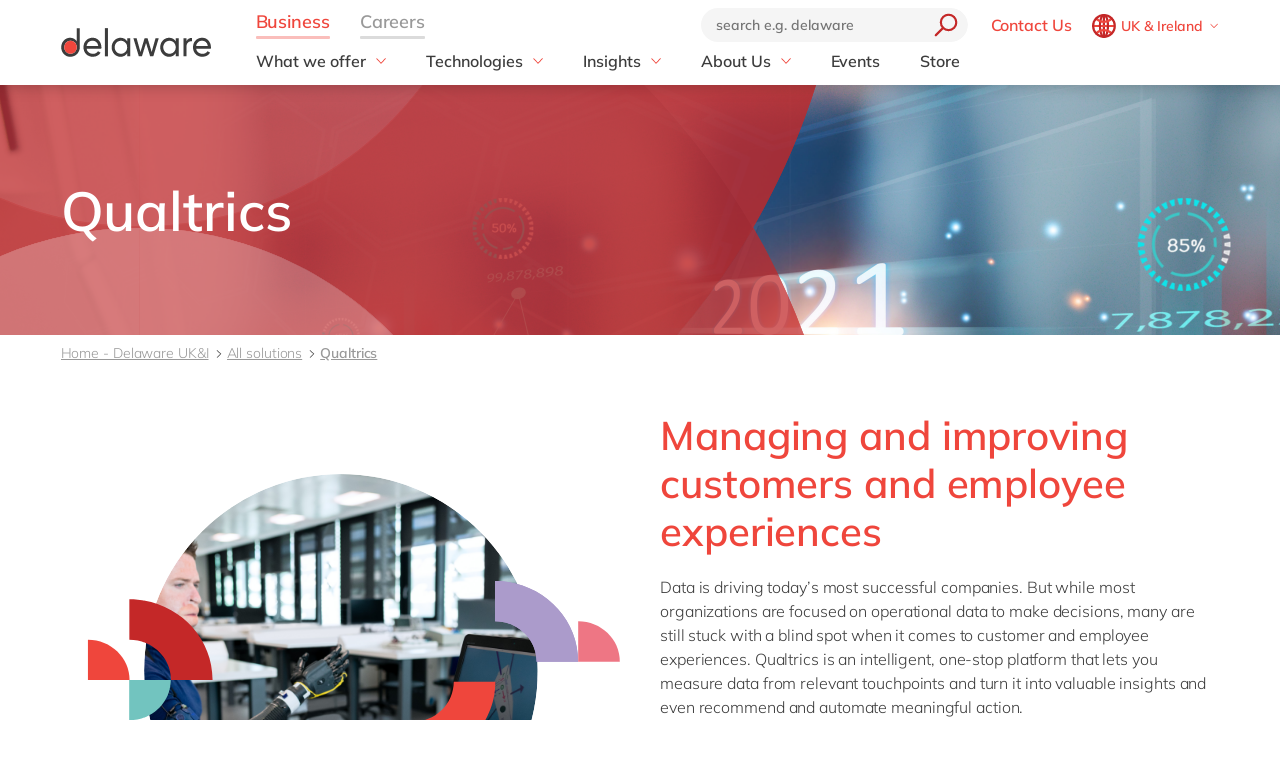

--- FILE ---
content_type: text/html; charset=utf-8
request_url: https://www.delaware.co.uk/en-gb/services/qualtrics
body_size: 28718
content:


<!doctype html>
<html lang="en" style="--snb-breakpoint-switch-to-full-lister:0">
<head>
    <meta http-equiv="Content-Type" content="text/html; charset=UTF-8" />
    <meta name="viewport" content="width=device-width, initial-scale=1, maximum-scale=1.0" />
<title> delaware Belgium - Qualtrics solution - delaware UK &amp; Ireland</title>        <link rel="preload" href="/assets/fonts/Mulish-Bold.woff2" as="font" crossorigin>
        <link rel="preload" href="/assets/fonts/Mulish-Regular.woff2" as="font" crossorigin>
        <link rel="preload" href="/assets/fonts/Mulish-SemiBold.woff2" as="font" crossorigin>

        <link rel="preconnect dns-prefetch" href="https://www.googletagmanager.com">
    <script type="text/javascript">!function(T,l,y){var S=T.location,k="script",D="instrumentationKey",C="ingestionendpoint",I="disableExceptionTracking",E="ai.device.",b="toLowerCase",w="crossOrigin",N="POST",e="appInsightsSDK",t=y.name||"appInsights";(y.name||T[e])&&(T[e]=t);var n=T[t]||function(d){var g=!1,f=!1,m={initialize:!0,queue:[],sv:"5",version:2,config:d};function v(e,t){var n={},a="Browser";return n[E+"id"]=a[b](),n[E+"type"]=a,n["ai.operation.name"]=S&&S.pathname||"_unknown_",n["ai.internal.sdkVersion"]="javascript:snippet_"+(m.sv||m.version),{time:function(){var e=new Date;function t(e){var t=""+e;return 1===t.length&&(t="0"+t),t}return e.getUTCFullYear()+"-"+t(1+e.getUTCMonth())+"-"+t(e.getUTCDate())+"T"+t(e.getUTCHours())+":"+t(e.getUTCMinutes())+":"+t(e.getUTCSeconds())+"."+((e.getUTCMilliseconds()/1e3).toFixed(3)+"").slice(2,5)+"Z"}(),iKey:e,name:"Microsoft.ApplicationInsights."+e.replace(/-/g,"")+"."+t,sampleRate:100,tags:n,data:{baseData:{ver:2}}}}var h=d.url||y.src;if(h){function a(e){var t,n,a,i,r,o,s,c,u,p,l;g=!0,m.queue=[],f||(f=!0,t=h,s=function(){var e={},t=d.connectionString;if(t)for(var n=t.split(";"),a=0;a<n.length;a++){var i=n[a].split("=");2===i.length&&(e[i[0][b]()]=i[1])}if(!e[C]){var r=e.endpointsuffix,o=r?e.location:null;e[C]="https://"+(o?o+".":"")+"dc."+(r||"services.visualstudio.com")}return e}(),c=s[D]||d[D]||"",u=s[C],p=u?u+"/v2/track":d.endpointUrl,(l=[]).push((n="SDK LOAD Failure: Failed to load Application Insights SDK script (See stack for details)",a=t,i=p,(o=(r=v(c,"Exception")).data).baseType="ExceptionData",o.baseData.exceptions=[{typeName:"SDKLoadFailed",message:n.replace(/\./g,"-"),hasFullStack:!1,stack:n+"\nSnippet failed to load ["+a+"] -- Telemetry is disabled\nHelp Link: https://go.microsoft.com/fwlink/?linkid=2128109\nHost: "+(S&&S.pathname||"_unknown_")+"\nEndpoint: "+i,parsedStack:[]}],r)),l.push(function(e,t,n,a){var i=v(c,"Message"),r=i.data;r.baseType="MessageData";var o=r.baseData;return o.message='AI (Internal): 99 message:"'+("SDK LOAD Failure: Failed to load Application Insights SDK script (See stack for details) ("+n+")").replace(/\"/g,"")+'"',o.properties={endpoint:a},i}(0,0,t,p)),function(e,t){if(JSON){var n=T.fetch;if(n&&!y.useXhr)n(t,{method:N,body:JSON.stringify(e),mode:"cors"});else if(XMLHttpRequest){var a=new XMLHttpRequest;a.open(N,t),a.setRequestHeader("Content-type","application/json"),a.send(JSON.stringify(e))}}}(l,p))}function i(e,t){f||setTimeout(function(){!t&&m.core||a()},500)}var e=function(){var n=l.createElement(k);n.src=h;var e=y[w];return!e&&""!==e||"undefined"==n[w]||(n[w]=e),n.onload=i,n.onerror=a,n.onreadystatechange=function(e,t){"loaded"!==n.readyState&&"complete"!==n.readyState||i(0,t)},n}();y.ld<0?l.getElementsByTagName("head")[0].appendChild(e):setTimeout(function(){l.getElementsByTagName(k)[0].parentNode.appendChild(e)},y.ld||0)}try{m.cookie=l.cookie}catch(p){}function t(e){for(;e.length;)!function(t){m[t]=function(){var e=arguments;g||m.queue.push(function(){m[t].apply(m,e)})}}(e.pop())}var n="track",r="TrackPage",o="TrackEvent";t([n+"Event",n+"PageView",n+"Exception",n+"Trace",n+"DependencyData",n+"Metric",n+"PageViewPerformance","start"+r,"stop"+r,"start"+o,"stop"+o,"addTelemetryInitializer","setAuthenticatedUserContext","clearAuthenticatedUserContext","flush"]),m.SeverityLevel={Verbose:0,Information:1,Warning:2,Error:3,Critical:4};var s=(d.extensionConfig||{}).ApplicationInsightsAnalytics||{};if(!0!==d[I]&&!0!==s[I]){var c="onerror";t(["_"+c]);var u=T[c];T[c]=function(e,t,n,a,i){var r=u&&u(e,t,n,a,i);return!0!==r&&m["_"+c]({message:e,url:t,lineNumber:n,columnNumber:a,error:i}),r},d.autoExceptionInstrumented=!0}return m}(y.cfg);function a(){y.onInit&&y.onInit(n)}(T[t]=n).queue&&0===n.queue.length?(n.queue.push(a),n.trackPageView({})):a()}(window,document,{
src: "https://js.monitor.azure.com/scripts/b/ai.2.min.js", // The SDK URL Source
crossOrigin: "anonymous", 
cfg: { // Application Insights Configuration
    instrumentationKey: '03d6f54f-73f2-4aaa-8cdb-4939e66b7fda'
}});</script>
        <script>
            (function (w, d, s, l, i) {
                w[l] = w[l] || []; w[l].push({
                    'gtm.start':
                        new Date().getTime(), event: 'gtm.js'
                }); var f = d.getElementsByTagName(s)[0],
                    j = d.createElement(s), dl = l != 'dataLayer' ? '&l=' + l : ''; j.async = true; j.src =
                        'https://www.googletagmanager.com/gtm.js?id=' + i + dl; f.parentNode.insertBefore(j, f);
            })(window, document, 'script', 'dataLayer', 'GTM-WD45M94');
        </script>
    <link href="/assets/css/delaware.min.css?v=AlXvzeAsoRUadW0gjamUiyZUOzjhiRM4y1X8XBBK91I" rel="stylesheet" type="text/css" />
    <script defer src="/js/dlwpro/dlwpro/basic.js?v=AC-Hd-W53kwLMwR7mlPcvwdNs4gHj71r08QxP2CtC04"></script>
    <script defer src="/bundles/scripts/delaware-l.min.js?v=sLCLcdwMsi3qf0zqLQ1WgKIyHzFaBj7XZTVdh9fWmrY"></script>
    <script defer src="/en-us/resources.js"></script>


    <script defer src="/bundles/scripts/site.min.js?v=nQb68jktYTwkU7T_0sorZppa5nkOIeNWw8mcOfxoRfs"></script>
    <script defer src="/assets/js/delaware-webcomponents.js?v=jIvOrqN8HwtYm8UIIUhIr_rg-YRvXdrFGJYNsXVmvps"></script>

    
    <meta content="Qualtrics: manage customer, employee, brand and product experienc" name="description" />
<meta content="SAP, Microsoft, Analytics, Digital, Delaware, IT, ICT, Solutions, Technology" name="keywords" />    
    <meta content="Qualtrics" property="og:title" />
    
    <meta content="https://www.delaware.co.uk/en-gb/services/qualtrics" property="og:url" />
    <meta content="https://www.delaware.pro/getattachment/4ddcd4b0-58bf-40c7-8755-f37de5e36483/AdobeStock_420084502-(1).jpeg" property="og:image" />
    <link rel='canonical' href='https://www.delaware.co.uk/en-gb/services/qualtrics' /><link rel='alternate' hreflang='x-default' href='https://www.delaware.co.uk/en-gb/services/qualtrics' /><link rel='alternate' hreflang='en-gb' href='https://www.delaware.co.uk/en-gb/services/qualtrics' />
    <link rel="apple-touch-icon" sizes="57x57" href="/assets/favicons/apple-icon-57x57.png">
    <link rel="apple-touch-icon" sizes="60x60" href="/assets/favicons/apple-icon-60x60.png">
    <link rel="apple-touch-icon" sizes="72x72" href="/assets/favicons/apple-icon-72x72.png">
    <link rel="apple-touch-icon" sizes="76x76" href="/assets/favicons/apple-icon-76x76.png">
    <link rel="apple-touch-icon" sizes="114x114" href="/assets/favicons/apple-icon-114x114.png">
    <link rel="apple-touch-icon" sizes="120x120" href="/assets/favicons/apple-icon-120x120.png">
    <link rel="apple-touch-icon" sizes="144x144" href="/assets/favicons/apple-icon-144x144.png">
    <link rel="apple-touch-icon" sizes="152x152" href="/assets/favicons/apple-icon-152x152.png">
    <link rel="apple-touch-icon" sizes="180x180" href="/assets/favicons/apple-touch-icon.png">
    <link rel="icon" type="image/png" sizes="192x192" href="/assets/favicons/android-icon-192x192.png">
    <link rel="icon" type="image/png" sizes="32x32" href="/assets/favicons/favicon-32x32.png">
    <link rel="icon" type="image/png" sizes="96x96" href="/assets/favicons/favicon-96x96.png">
    <link rel="icon" type="image/png" sizes="16x16" href="/assets/favicons/favicon-16x16.png">
    <link rel="manifest" href="/assets/favicons/manifest.json">
    <link rel="mask-icon" href="/assets/favicons/safari-pinned-tab.svg" color="#5bbad5">
    <meta name="msapplication-TileColor" content="#da532c">
    <meta name="msapplication-TileImage" content="/assets/favicons/ms-icon-144x144.png">
    <meta name="theme-color" content="#FFFFFF">
    <meta content="qJFMEEKLSlpWphbyBXjqasY_tfRaMC65ccdlzRuHRxc" name="google-site-verification" />
    
    <script type="text/javascript" src="/Kentico.Resource/WebAnalytics/Logger.js?Culture=en-US&amp;HttpStatus=200&amp;Value=0" async></script>
    <script type="text/javascript" src="/Kentico.Resource/ABTest/KenticoABTestLogger/en-US/ConversionLogger.js" async></script>
</head>
<body class="t-delaware" data-edit="False">
    <div style="overflow: hidden; height:0;" aria-hidden="true">
        <svg class="c-clippath">
            <clipPath id="media-border" clipPathUnits="objectBoundingBox">
                <path d="M0,1 C0,0.737,0.053,0.483,0.147,0.295 C0.241,0.108,0.368,0.002,0.5,0.002 C0.633,0.002,0.76,0.108,0.854,0.295 C0.948,0.483,1,0.737,1,1 L0.925,1 C0.925,0.777,0.881,0.561,0.801,0.401 C0.721,0.242,0.613,0.152,0.5,0.152 C0.388,0.152,0.28,0.242,0.2,0.401 C0.12,0.561,0.075,0.777,0.075,1 L0,1">
                </path>
            </clipPath>
        </svg>
    </div>
    


<!-- Begin _Navigation -->
<div class="c-header-wrapper" data-ktc-search-exclude data-nosnippet="data-nosnippet">
    <header class="c-header js-header" data-component-class="Header" role="banner">
        <div class="c-header__wrapper">
            <nav class="c-nav-primary" aria-label="primary-navigation" role="navigation">


                <div class="c-nav-primary-heading">
                    <div class="c-header-logo">
                        <a class="c-header-logo__link" href="/en-gb" aria-label="Delaware">
                                <img src="/assets/media/delaware-logo.svg" alt="delaware">

                        </a>
                    </div>

                    <div class="c-nav-secondary-wrapper">
                        <div class="c-nav-secondary">
                            <form class="c-search-field js-search">
                                <div class="c-search-field__wrapper js-search__field">
                                    <input type="text" id="txtBoxGlobalSearch" placeholder="search e.g. delaware" class="c-search-field__input" onkeypress="searchEnter(event);">
                                    <button type="button" class="c-btn c-btn--icon c-search-field__trigger js-search__trigger" aria-label="search" onclick="redirectToSearch()">
                                        <span class="c-btn__icon">

                                            <svg class="c-svg " width="24" height="24" focusable="false">
                                                <use xlink:href="/assets/svg/svg-symbols.svg#icon-search">
                                                </use>
                                            </svg>

                                        </span>
                                    </button>
                                </div>

                                <button type="button" class="c-btn c-btn--icon c-search-field__close js-search__trigger-close" aria-label="close">
                                    <span class="c-btn__icon">

                                        <svg class="c-svg " width="22" height="22" focusable="false">
                                            <use xlink:href="/assets/svg/svg-symbols.svg#icon-close">
                                            </use>
                                        </svg>

                                    </span>
                                </button>
                            </form>


                            <ul class="c-nav-secondary-list ">

                                    <li class="c-nav-secondary-list__item u-hide-until-large">
                                        <a href="/en-gb/contact" class="c-nav-secondary-list__link">Contact Us</a>
                                    </li>
                                <li class="c-nav-secondary-list__item">


                                    <div class="c-lang js-lang is-collapsed">
                                        <button class="c-btn c-lang__trigger js-lang__trigger" type="button" aria-expanded="true" aria-labelledby="lang"
                                                aria-controls="lang">
                                            <svg class="c-svg c-btn__icon c-lang__globe" width="24"
                                                 height="24" role="img" aria-labelledby="icon-globe" focusable="false">
                                                <title id="icon-globe">icon globe</title>
                                                <use xlink:href="/assets/svg/svg-symbols.svg#icon-globe">
                                                </use>
                                            </svg>
                                            <span class="u-hide-until-large c-lang__current-lang">UK &amp; Ireland</span>


                                            <svg class="c-svg c-btn__icon o-collapse__icon c-lang__chevron" width="12"
                                                 height="12" role="img" aria-labelledby="chevron-down" focusable="false">
                                                <title id="chevron-down">icon globe</title>
                                                <use xlink:href="/assets/svg/svg-symbols.svg#chevron-down">
                                                </use>
                                            </svg>

                                        </button>

                                        <ul class="c-lang-list js-lang__panel" id="lang">

                                                

<!-- Begin _NavigationCountryLanguageItem -->
<li class="c-lang-list__item">
    <div class="c-lang-list__country ">
        <span class="c-lang-list__country-link-wrapper">
                <a href="https://www.delaware.pro/en-be" class="c-lang-list__country-link">
                    Belgium
                </a>

        </span>
        <span class="c-lag-list__country-langs">
                <a href="https://www.delaware.pro/en-be" class="c-lang-list__lang ">
                    en
                </a>
                <a href="https://www.delaware.pro/fr-be" class="c-lang-list__lang ">
                    fr
                </a>
        </span>
    </div>
</li>


<!-- End _NavigationCountryLanguageItem -->

                                                

<!-- Begin _NavigationCountryLanguageItem -->
<li class="c-lang-list__item">
    <div class="c-lang-list__country ">
        <span class="c-lang-list__country-link-wrapper">
                <a href="https://www.delaware.pro/pt-br" class="c-lang-list__country-link">
                    Brazil
                </a>

        </span>
        <span class="c-lag-list__country-langs">
                <a href="https://www.delaware.pro/pt-br" class="c-lang-list__lang ">
                    pt
                </a>
        </span>
    </div>
</li>


<!-- End _NavigationCountryLanguageItem -->

                                                

<!-- Begin _NavigationCountryLanguageItem -->
<li class="c-lang-list__item">
    <div class="c-lang-list__country ">
        <span class="c-lang-list__country-link-wrapper">
                <a href="https://www.delaware.cn/zh-cn" class="c-lang-list__country-link">
                    China
                </a>

        </span>
        <span class="c-lag-list__country-langs">
                <a href="https://www.delaware.cn/zh-cn" class="c-lang-list__lang ">
                    zh
                </a>
                <a href="https://www.delaware.cn/en-cn" class="c-lang-list__lang ">
                    en
                </a>
        </span>
    </div>
</li>


<!-- End _NavigationCountryLanguageItem -->

                                                

<!-- Begin _NavigationCountryLanguageItem -->
<li class="c-lang-list__item">
    <div class="c-lang-list__country ">
        <span class="c-lang-list__country-link-wrapper">
                <a href="https://www.delaware.pro/fr-fr" class="c-lang-list__country-link">
                    France
                </a>

        </span>
        <span class="c-lag-list__country-langs">
                <a href="https://www.delaware.pro/fr-fr" class="c-lang-list__lang ">
                    fr
                </a>
        </span>
    </div>
</li>


<!-- End _NavigationCountryLanguageItem -->

                                                

<!-- Begin _NavigationCountryLanguageItem -->
<li class="c-lang-list__item">
    <div class="c-lang-list__country ">
        <span class="c-lang-list__country-link-wrapper">
                <a href="https://www.delaware.pro/de-de" class="c-lang-list__country-link">
                    Germany
                </a>

        </span>
        <span class="c-lag-list__country-langs">
                <a href="https://www.delaware.pro/de-de" class="c-lang-list__lang ">
                    de
                </a>
                <a href="https://www.delaware.pro/en-de" class="c-lang-list__lang ">
                    en
                </a>
        </span>
    </div>
</li>


<!-- End _NavigationCountryLanguageItem -->

                                                

<!-- Begin _NavigationCountryLanguageItem -->
<li class="c-lang-list__item">
    <div class="c-lang-list__country ">
        <span class="c-lang-list__country-link-wrapper">
                <a href="https://www.delaware.pro/hu-hu" class="c-lang-list__country-link">
                    Hungary
                </a>

        </span>
        <span class="c-lag-list__country-langs">
                <a href="https://www.delaware.pro/hu-hu" class="c-lang-list__lang ">
                    hu
                </a>
                <a href="https://www.delaware.pro/en-hu" class="c-lang-list__lang ">
                    en
                </a>
        </span>
    </div>
</li>


<!-- End _NavigationCountryLanguageItem -->

                                                

<!-- Begin _NavigationCountryLanguageItem -->
<li class="c-lang-list__item">
    <div class="c-lang-list__country ">
        <span class="c-lang-list__country-link-wrapper">
                <a href="https://www.delaware.pro/en-in" class="c-lang-list__country-link">
                    India
                </a>

        </span>
        <span class="c-lag-list__country-langs">
                <a href="https://www.delaware.pro/en-in" class="c-lang-list__lang ">
                    en
                </a>
        </span>
    </div>
</li>


<!-- End _NavigationCountryLanguageItem -->

                                                

<!-- Begin _NavigationCountryLanguageItem -->
<li class="c-lang-list__item">
    <div class="c-lang-list__country ">
        <span class="c-lang-list__country-link-wrapper">
                <a href="https://www.delaware.pro/en-lu" class="c-lang-list__country-link">
                    Luxembourg
                </a>

        </span>
        <span class="c-lag-list__country-langs">
                <a href="https://www.delaware.pro/en-lu" class="c-lang-list__lang ">
                    en
                </a>
        </span>
    </div>
</li>


<!-- End _NavigationCountryLanguageItem -->

                                                

<!-- Begin _NavigationCountryLanguageItem -->
<li class="c-lang-list__item">
    <div class="c-lang-list__country ">
        <span class="c-lang-list__country-link-wrapper">
                <a href="https://www.delaware.pro/en-my" class="c-lang-list__country-link">
                    Malaysia
                </a>

        </span>
        <span class="c-lag-list__country-langs">
                <a href="https://www.delaware.pro/en-my" class="c-lang-list__lang ">
                    en
                </a>
        </span>
    </div>
</li>


<!-- End _NavigationCountryLanguageItem -->

                                                

<!-- Begin _NavigationCountryLanguageItem -->
<li class="c-lang-list__item">
    <div class="c-lang-list__country ">
        <span class="c-lang-list__country-link-wrapper">
                <a href="https://www.delaware.pro/en-ma" class="c-lang-list__country-link">
                    Morocco
                </a>

        </span>
        <span class="c-lag-list__country-langs">
                <a href="https://www.delaware.pro/en-ma" class="c-lang-list__lang ">
                    en
                </a>
                <a href="https://www.delaware.pro/fr-ma" class="c-lang-list__lang ">
                    fr
                </a>
        </span>
    </div>
</li>


<!-- End _NavigationCountryLanguageItem -->

                                                

<!-- Begin _NavigationCountryLanguageItem -->
<li class="c-lang-list__item">
    <div class="c-lang-list__country ">
        <span class="c-lang-list__country-link-wrapper">
                <a href="https://www.delaware.pro/nl-nl" class="c-lang-list__country-link">
                    Netherlands
                </a>

        </span>
        <span class="c-lag-list__country-langs">
                <a href="https://www.delaware.pro/nl-nl" class="c-lang-list__lang ">
                    nl
                </a>
                <a href="https://www.delaware.pro/en-nl" class="c-lang-list__lang ">
                    en
                </a>
        </span>
    </div>
</li>


<!-- End _NavigationCountryLanguageItem -->

                                                

<!-- Begin _NavigationCountryLanguageItem -->
<li class="c-lang-list__item">
    <div class="c-lang-list__country ">
        <span class="c-lang-list__country-link-wrapper">
                <a href="https://www.delaware.pro/en-ph" class="c-lang-list__country-link">
                    Philippines
                </a>

        </span>
        <span class="c-lag-list__country-langs">
                <a href="https://www.delaware.pro/en-ph" class="c-lang-list__lang ">
                    en
                </a>
        </span>
    </div>
</li>


<!-- End _NavigationCountryLanguageItem -->

                                                

<!-- Begin _NavigationCountryLanguageItem -->
<li class="c-lang-list__item">
    <div class="c-lang-list__country ">
        <span class="c-lang-list__country-link-wrapper">
                <a href="https://www.delaware.pro/en-sg" class="c-lang-list__country-link">
                    Singapore
                </a>

        </span>
        <span class="c-lag-list__country-langs">
                <a href="https://www.delaware.pro/en-sg" class="c-lang-list__lang ">
                    en
                </a>
        </span>
    </div>
</li>


<!-- End _NavigationCountryLanguageItem -->

                                                

<!-- Begin _NavigationCountryLanguageItem -->
<li class="c-lang-list__item">
    <div class="c-lang-list__country ">
        <span class="c-lang-list__country-link-wrapper">
                <a href="https://www.delaware.pro/en-ch" class="c-lang-list__country-link">
                    Switzerland
                </a>

        </span>
        <span class="c-lag-list__country-langs">
                <a href="https://www.delaware.pro/en-ch" class="c-lang-list__lang ">
                    en
                </a>
        </span>
    </div>
</li>


<!-- End _NavigationCountryLanguageItem -->

                                                

<!-- Begin _NavigationCountryLanguageItem -->
<li class="c-lang-list__item">
    <div class="c-lang-list__country is-active">
        <span class="c-lang-list__country-link-wrapper">
                <a href="https://www.delaware.co.uk/en-gb/services/qualtrics" class="c-lang-list__country-link">
                    UK &amp; Ireland
                </a>

        </span>
        <span class="c-lag-list__country-langs">
                <a href="https://www.delaware.co.uk/en-gb/services/qualtrics" class="c-lang-list__lang is-active">
                    en
                </a>
        </span>
    </div>
</li>


<!-- End _NavigationCountryLanguageItem -->

                                                

<!-- Begin _NavigationCountryLanguageItem -->
<li class="c-lang-list__item">
    <div class="c-lang-list__country ">
        <span class="c-lang-list__country-link-wrapper">
                <a href="https://www.delawareconsulting.com/en-us" class="c-lang-list__country-link">
                    USA &amp; Canada
                </a>

        </span>
        <span class="c-lag-list__country-langs">
                <a href="https://www.delawareconsulting.com/en-us" class="c-lang-list__lang ">
                    en
                </a>
        </span>
    </div>
</li>


<!-- End _NavigationCountryLanguageItem -->



                                        </ul>
                                    </div>



                                </li>
                            </ul>
                        </div>
                    </div>


                    <div class="c-hamburger u-hide-large">
                        <button type="button" class="c-hamburger__trigger c-btn c-btn--icon js-header-menu__trigger " aria-label="Menu">
                            <span class="c-hamburger__line-wrapper">
                                <span class="c-hamburger__line"></span>
                                <span class="c-hamburger__line"></span>
                                <span class="c-hamburger__line"></span>
                            </span>
                        </button>
                    </div>
                </div>


                <div class="c-nav-primary__list-wrapper js-header-menu">
                    <ul class="c-nav-primary__list-top" id="headerNav">
                            <li class="c-nav-primary-item-top o-collapse o-collapse--until@large js-collapse js-nav-primary-item-top is-visible" aria-expanded="true">
                                    <a id="header-title-Business" href="/en-gb" type="button" class="c-nav-primary-item-top__link o-collapse__trigger js-collapse__trigger js-nav-primary-item-top__trigger" aria-expanded="true" data-desktop="Business" aria-controls="header-Business" data-parent="#headerNav">
                                        <span class="c-nav-primary-item-top__text">
                                            Business
                                        </span>
                                    </a>


                                <ul class="c-nav-primary__list o-collapse__panel js-collapse__panel" aria-hidden="false" id="header-Business">

                                            <li class="c-nav-primary-item c-nav-primary-item--has-doormat o-collapse o-collapse--until@large is-collapsed js-collapse js-nav-primary-item-has-doormat" aria-expanded="true">
                                                <div class="c-btn c-nav-primary-item__link o-collapse__trigger js-collapse__trigger"  aria-expanded="false" aria-controls="header-Whatweoffer" data-parent="#header-Business">
                                                    <svg class="c-svg c-nav-primary-item__back" width="15" height="15" focusable="false">
                                                        <use xlink:href="/assets/svg/svg-symbols.svg#icon-forward">
                                                        </use>
                                                    </svg>

                                                    <span class="c-nav-primary-item__text" id="header-title-Whatweoffer">
                                                        What we offer
                                                    </span>

                                                    <span class="c-nav-primary-item__icon" id="header-icon-Whatweoffer">
                                                        <svg class="c-svg " width="15" height="15" focusable="false">
                                                            <use xlink:href="/assets/svg/svg-symbols.svg#chevron-down">
                                                            </use>
                                                        </svg>
                                                    </span>
                                                </div>

                                                <div class="c-nav-primary__doormat o-collapse__panel js-collapse__panel" aria-hidden="true" id="header-Whatweoffer" aria-labelledby="header-title-Whatweoffer">
                                                    <div class="c-doormat ">

                                                                <div class="c-doormat__col o-collapse o-collapse--until@large is-collapsed js-collapse" aria-expanded="true">

                                                                    <div class="c-doormat__title h6 o-collapse__trigger js-collapse__trigger" tabindex="-1" role="button" aria-expanded="false" data-parent="#header-Whatweoffer">
                                                                        <span class="c-doormat__title-text">
                                                                            <span class="u-hide-large" id="header-doormat-title-Solutions">Solutions</span>
                                                                            <span class="u-hide-until-large">Solutions</span>
                                                                        </span>
                                                                        <svg class="c-svg u-hide-large" width="15" height="15" focusable="false">
                                                                            <use xlink:href="/assets/svg/svg-symbols.svg#icon-plus">
                                                                            </use>
                                                                        </svg>
                                                                    </div>

                                                                        <ul class="c-doormat-list o-collapse__panel js-collapse__panel" aria-hidden="true" id="header-doormat-Solutions" aria-labelledby="header-doormat-title-Solutions">

                                                                                <li class="c-doormat-list__item"><a href="/en-gb/services/customer-experience" class="c-doormat-list__link">Customer Experience</a></li>
                                                                                <li class="c-doormat-list__item"><a href="/en-gb/services/data-and-analytics" class="c-doormat-list__link">Data and Analytics</a></li>
                                                                                <li class="c-doormat-list__item"><a href="/en-gb/services/discover-the-next-gen-erp" class="c-doormat-list__link">ERP</a></li>
                                                                                <li class="c-doormat-list__item"><a href="/en-gb/services/enterprise-asset-management" class="c-doormat-list__link">Enterprise Asset Management</a></li>
                                                                                <li class="c-doormat-list__item"><a href="https://www.delaware.pro/en-xx/services-186eb13c-c8b5-451f-9154-59636ab44eed/generative-ai" class="c-doormat-list__link">Generative AI</a></li>
                                                                                <li class="c-doormat-list__item"><a href="/en-gb/services/microsoft/project-operations" class="c-doormat-list__link">Project Operations</a></li>
                                                                                <li class="c-doormat-list__item"><a href="/en-gb/services/robotic-process-automation" class="c-doormat-list__link">Robotic Process Automation</a></li>
                                                                                <li class="c-doormat-list__item"><a href="/en-gb/services/sap/rise-with-sap-shine-with-delaware" class="c-doormat-list__link">RISE with SAP</a></li>
                                                                                <li class="c-doormat-list__item"><a href="/en-gb/services/supply-chain-optimisation" class="c-doormat-list__link">Supply Chain Optimisation</a></li>
                                                                                <li class="c-doormat-list__item"><a href="/en-gb/services/sustainability" class="c-doormat-list__link">Sustainability</a></li>
                                                                        </ul>

                                                                </div>
                                                                <div class="c-doormat__col o-collapse o-collapse--until@large is-collapsed js-collapse" aria-expanded="true">

                                                                    <div class="c-doormat__title h6 o-collapse__trigger js-collapse__trigger" tabindex="-1" role="button" aria-expanded="false" data-parent="#header-Whatweoffer">
                                                                        <span class="c-doormat__title-text">
                                                                            <span class="u-hide-large" id="header-doormat-title-Industries">Industries</span>
                                                                            <span class="u-hide-until-large">Industries</span>
                                                                        </span>
                                                                        <svg class="c-svg u-hide-large" width="15" height="15" focusable="false">
                                                                            <use xlink:href="/assets/svg/svg-symbols.svg#icon-plus">
                                                                            </use>
                                                                        </svg>
                                                                    </div>

                                                                        <ul class="c-doormat-list o-collapse__panel js-collapse__panel" aria-hidden="true" id="header-doormat-Industries" aria-labelledby="header-doormat-title-Industries">

                                                                                <li class="c-doormat-list__item"><a href="/en-gb/services/aerospace-and-defence" class="c-doormat-list__link">Aerospace &amp; Defence</a></li>
                                                                                <li class="c-doormat-list__item"><a href="/en-gb/services/automotive" class="c-doormat-list__link">Automotive</a></li>
                                                                                <li class="c-doormat-list__item"><a href="/en-gb/services/harnessing-the-chemistry-of-digital-transformation" class="c-doormat-list__link">Chemicals</a></li>
                                                                                <li class="c-doormat-list__item"><a href="/en-gb/services/energy" class="c-doormat-list__link">Energy</a></li>
                                                                                <li class="c-doormat-list__item"><a href="/en-gb/services/engineering-construction" class="c-doormat-list__link">Engineering &amp; Construction</a></li>
                                                                                <li class="c-doormat-list__item"><a href="/en-gb/services/financial-services" class="c-doormat-list__link">Financial Services</a></li>
                                                                                <li class="c-doormat-list__item"><a href="/en-gb/services/food-and-beverage" class="c-doormat-list__link">Food &amp; Beverage</a></li>
                                                                                <li class="c-doormat-list__item"><a href="/en-gb/services/healthcare" class="c-doormat-list__link">Healthcare</a></li>
                                                                                <li class="c-doormat-list__item"><a href="/en-gb/services/life-science" class="c-doormat-list__link">Life Science</a></li>
                                                                                <li class="c-doormat-list__item"><a href="/en-gb/services/manufacturing" class="c-doormat-list__link">Manufacturing</a></li>
                                                                                <li class="c-doormat-list__item"><a href="/en-gb/services/media" class="c-doormat-list__link">Media</a></li>
                                                                                <li class="c-doormat-list__item"><a href="/en-gb/services/print-and-packaging" class="c-doormat-list__link">Print &amp; Packaging</a></li>
                                                                                <li class="c-doormat-list__item"><a href="/en-gb/services/professional-services-automation" class="c-doormat-list__link">Professional Services</a></li>
                                                                                <li class="c-doormat-list__item"><a href="https://www.delaware.co.uk/en-gb/services/public-sector" class="c-doormat-list__link">Public Sector</a></li>
                                                                                <li class="c-doormat-list__item"><a href="/en-gb/services/retail-and-consumer-markets" class="c-doormat-list__link">Retail &amp; Consumer Markets</a></li>
                                                                                <li class="c-doormat-list__item"><a href="/en-gb/services/travel-transport" class="c-doormat-list__link">Travel &amp; Transport</a></li>
                                                                                <li class="c-doormat-list__item"><a href="/en-gb/services/utility-industry" class="c-doormat-list__link">Utilities</a></li>
                                                                        </ul>

                                                                </div>
                                                                <div class="c-doormat__col o-collapse o-collapse--until@large is-collapsed js-collapse" aria-expanded="true">

                                                                    <div class="c-doormat__title h6 o-collapse__trigger js-collapse__trigger" tabindex="-1" role="button" aria-expanded="false" data-parent="#header-Whatweoffer">
                                                                        <span class="c-doormat__title-text">
                                                                            <span class="u-hide-large" id="header-doormat-title-Services">Services</span>
                                                                            <span class="u-hide-until-large">Services</span>
                                                                        </span>
                                                                        <svg class="c-svg u-hide-large" width="15" height="15" focusable="false">
                                                                            <use xlink:href="/assets/svg/svg-symbols.svg#icon-plus">
                                                                            </use>
                                                                        </svg>
                                                                    </div>

                                                                        <ul class="c-doormat-list o-collapse__panel js-collapse__panel" aria-hidden="true" id="header-doormat-Services" aria-labelledby="header-doormat-title-Services">

                                                                                <li class="c-doormat-list__item"><a href="/en-gb/services/application-management-services" class="c-doormat-list__link">Application Support (AMS)</a></li>
                                                                                <li class="c-doormat-list__item"><a href="/en-gb/services/microsoft/collaborative-erp" class="c-doormat-list__link">Collaborative ERP from Delaware</a></li>
                                                                                <li class="c-doormat-list__item"><a href="/en-gb/services/evolve-business-consulting" class="c-doormat-list__link">Evolve Business Consulting</a></li>
                                                                                <li class="c-doormat-list__item"><a href="/en-gb/services/people-skills" class="c-doormat-list__link">People &amp; Skills</a></li>
                                                                                <li class="c-doormat-list__item"><a href="/en-gb/services/project-recovery" class="c-doormat-list__link">Project Recovery</a></li>
                                                                                <li class="c-doormat-list__item"><a href="/en-gb/services/sap-s4hana-migration" class="c-doormat-list__link">SAP S/4HANA Migration</a></li>
                                                                        </ul>

                                                                </div>
                                                    </div>
                                                </div>

                                            </li>
                                            <li class="c-nav-primary-item c-nav-primary-item--has-doormat o-collapse o-collapse--until@large is-collapsed js-collapse js-nav-primary-item-has-doormat" aria-expanded="true">
                                                <div class="c-btn c-nav-primary-item__link o-collapse__trigger js-collapse__trigger"  aria-expanded="false" aria-controls="header-Technologies" data-parent="#header-Business">
                                                    <svg class="c-svg c-nav-primary-item__back" width="15" height="15" focusable="false">
                                                        <use xlink:href="/assets/svg/svg-symbols.svg#icon-forward">
                                                        </use>
                                                    </svg>

                                                    <span class="c-nav-primary-item__text" id="header-title-Technologies">
                                                        Technologies
                                                    </span>

                                                    <span class="c-nav-primary-item__icon" id="header-icon-Technologies">
                                                        <svg class="c-svg " width="15" height="15" focusable="false">
                                                            <use xlink:href="/assets/svg/svg-symbols.svg#chevron-down">
                                                            </use>
                                                        </svg>
                                                    </span>
                                                </div>

                                                <div class="c-nav-primary__doormat o-collapse__panel js-collapse__panel" aria-hidden="true" id="header-Technologies" aria-labelledby="header-title-Technologies">
                                                    <div class="c-doormat ">

                                                                <div class="c-doormat__col o-collapse o-collapse--until@large is-collapsed js-collapse" aria-expanded="true">

                                                                    <div class="c-doormat__title h6 o-collapse__trigger js-collapse__trigger" tabindex="-1" role="button" aria-expanded="false" data-parent="#header-Technologies">
                                                                        <span class="c-doormat__title-text">
                                                                            <span class="u-hide-large" id="header-doormat-title-SAPPlatform">SAP Platform</span>
                                                                            <span class="u-hide-until-large">SAP Platform</span>
                                                                        </span>
                                                                        <svg class="c-svg u-hide-large" width="15" height="15" focusable="false">
                                                                            <use xlink:href="/assets/svg/svg-symbols.svg#icon-plus">
                                                                            </use>
                                                                        </svg>
                                                                    </div>

                                                                        <ul class="c-doormat-list o-collapse__panel js-collapse__panel" aria-hidden="true" id="header-doormat-SAPPlatform" aria-labelledby="header-doormat-title-SAPPlatform">

                                                                                <li class="c-doormat-list__item"><a href="/en-gb/services/sap" class="c-doormat-list__link">SAP</a></li>
                                                                                <li class="c-doormat-list__item"><a href="/en-gb/services/sap/sap-sap-business-data-cloud" class="c-doormat-list__link">SAP Business Data Cloud</a></li>
                                                                                <li class="c-doormat-list__item"><a href="/en-gb/services/sap/sap-joule" class="c-doormat-list__link">SAP Joule</a></li>
                                                                                <li class="c-doormat-list__item"><a href="/en-gb/services/sap/sapclouderp" class="c-doormat-list__link">SAP Cloud ERP</a></li>
                                                                                <li class="c-doormat-list__item"><a href="/en-gb/services/sap/sap-business-technology-platform-btp" class="c-doormat-list__link">SAP Business Technology Platform</a></li>
                                                                                <li class="c-doormat-list__item"><a href="/en-gb/services/sap/sap-analytics-cloud" class="c-doormat-list__link">SAP Analytics Cloud</a></li>
                                                                                <li class="c-doormat-list__item"><a href="/en-gb/services/supply-chain-optimisation/s4hana-for-supply-chain" class="c-doormat-list__link">SAP Digital Supply Chain</a></li>
                                                                                <li class="c-doormat-list__item"><a href="/en-gb/services/sap/sap-s-4hana-cloud-for-sustainability" class="c-doormat-list__link">SAP Cloud for Sustainable Enterprises</a></li>
                                                                                <li class="c-doormat-list__item"><a href="https://www.delaware.co.uk/en-gb/services/sap/sap-s-4hana-private-cloud" class="c-doormat-list__link">SAP Private Cloud</a></li>
                                                                                <li class="c-doormat-list__item"><a href="https://www.delaware.co.uk/en-gb/services/people-skills/sap-successfactors" class="c-doormat-list__link">SAP SuccessFactors</a></li>
                                                                        </ul>

                                                                </div>
                                                                <div class="c-doormat__col o-collapse o-collapse--until@large is-collapsed js-collapse" aria-expanded="true">

                                                                    <div class="c-doormat__title h6 o-collapse__trigger js-collapse__trigger" tabindex="-1" role="button" aria-expanded="false" data-parent="#header-Technologies">
                                                                        <span class="c-doormat__title-text">
                                                                            <span class="u-hide-large" id="header-doormat-title-MicrosoftPlatform">Microsoft Platform</span>
                                                                            <span class="u-hide-until-large">Microsoft Platform</span>
                                                                        </span>
                                                                        <svg class="c-svg u-hide-large" width="15" height="15" focusable="false">
                                                                            <use xlink:href="/assets/svg/svg-symbols.svg#icon-plus">
                                                                            </use>
                                                                        </svg>
                                                                    </div>

                                                                        <ul class="c-doormat-list o-collapse__panel js-collapse__panel" aria-hidden="true" id="header-doormat-MicrosoftPlatform" aria-labelledby="header-doormat-title-MicrosoftPlatform">

                                                                                <li class="c-doormat-list__item"><a href="https://www.delaware.pro/en-gb/services/microsoft/ai-copilot" class="c-doormat-list__link">AI &amp; Copilot</a></li>
                                                                                <li class="c-doormat-list__item"><a href="/en-gb/services/microsoft/microsoft-azure" class="c-doormat-list__link">Azure</a></li>
                                                                                <li class="c-doormat-list__item"><a href="https://www.delaware.pro/en-gb/services/microsoft/microsoft-azure/data-ai" class="c-doormat-list__link">Azure Data &amp; AI</a></li>
                                                                                <li class="c-doormat-list__item"><a href="/en-gb/services/microsoft/dynamics-365-business-central" class="c-doormat-list__link">D365 Business Central</a></li>
                                                                                <li class="c-doormat-list__item"><a href="https://www.delaware.pro/en-gb/services/microsoft/dynamics-365-finance-supply-chain" class="c-doormat-list__link">D365 Finance &amp; Supply Chain</a></li>
                                                                                <li class="c-doormat-list__item"><a href="/en-gb/services/microsoft/project-operations" class="c-doormat-list__link">D365 Project Operations</a></li>
                                                                                <li class="c-doormat-list__item"><a href="/en-gb/services/microsoft/microsoft-connected-sales-marketing" class="c-doormat-list__link">D365 Sales &amp; Marketing</a></li>
                                                                                <li class="c-doormat-list__item"><a href="https://www.delaware.pro/en-gb/services/microsoft/dynamics-365-customer-service" class="c-doormat-list__link">D365 Customer Service</a></li>
                                                                                <li class="c-doormat-list__item"><a href="https://www.delaware.pro/en-gb/services/microsoft/dynamics-365-field-service" class="c-doormat-list__link">D365 Field Service</a></li>
                                                                                <li class="c-doormat-list__item"><a href="https://www.delaware.pro/en-gb/services/microsoft/dynamics-365-contact-centre" class="c-doormat-list__link">D365 Contact Centre</a></li>
                                                                                <li class="c-doormat-list__item"><a href="/en-gb/services/microsoft/data-analytics" class="c-doormat-list__link">Data &amp; Analytics</a></li>
                                                                                <li class="c-doormat-list__item"><a href="https://www.delaware.pro/en-gb/services/microsoft/modern-workplace" class="c-doormat-list__link">Modern Workplace</a></li>
                                                                                <li class="c-doormat-list__item"><a href="/en-gb/services/microsoft/microsoft-power-platform" class="c-doormat-list__link">Power Platform</a></li>
                                                                                <li class="c-doormat-list__item"><a href="/en-gb/services/microsoft/sustainability-cloud" class="c-doormat-list__link">Sustainability Cloud</a></li>
                                                                        </ul>

                                                                </div>
                                                                <div class="c-doormat__col o-collapse o-collapse--until@large is-collapsed js-collapse" aria-expanded="true">

                                                                    <div class="c-doormat__title h6 o-collapse__trigger js-collapse__trigger" tabindex="-1" role="button" aria-expanded="false" data-parent="#header-Technologies">
                                                                        <span class="c-doormat__title-text">
                                                                            <span class="u-hide-large" id="header-doormat-title-OtherPlatforms">Other Platforms</span>
                                                                            <span class="u-hide-until-large">Other Platforms</span>
                                                                        </span>
                                                                        <svg class="c-svg u-hide-large" width="15" height="15" focusable="false">
                                                                            <use xlink:href="/assets/svg/svg-symbols.svg#icon-plus">
                                                                            </use>
                                                                        </svg>
                                                                    </div>

                                                                        <ul class="c-doormat-list o-collapse__panel js-collapse__panel" aria-hidden="true" id="header-doormat-OtherPlatforms" aria-labelledby="header-doormat-title-OtherPlatforms">

                                                                                <li class="c-doormat-list__item"><a href="https://www.delaware.co.uk/en-gb/services/akeneo" class="c-doormat-list__link">Akeneo</a></li>
                                                                                <li class="c-doormat-list__item"><a href="/en-gb/services/aprimo" class="c-doormat-list__link">Aprimo</a></li>
                                                                                <li class="c-doormat-list__item"><a href="/en-gb/services/collaborit" class="c-doormat-list__link">Collaborit</a></li>
                                                                                <li class="c-doormat-list__item"><a href="/en-gb/services/keyshotdock" class="c-doormat-list__link">Digizuite</a></li>
                                                                                <li class="c-doormat-list__item"><a href="/en-gb/services/hubspot" class="c-doormat-list__link">HubSpot</a></li>
                                                                                <li class="c-doormat-list__item"><a href="/en-gb/services/inriver" class="c-doormat-list__link">InRiver</a></li>
                                                                                <li class="c-doormat-list__item"><a href="/en-gb/services/kentico" class="c-doormat-list__link">Kentico</a></li>
                                                                                <li class="c-doormat-list__item"><a href="/en-gb/services/kontent-ai-headless-cms" class="c-doormat-list__link">Kontent.ai</a></li>
                                                                                <li class="c-doormat-list__item"><a href="/en-gb/services/opentext" class="c-doormat-list__link">OpenText</a></li>
                                                                                <li class="c-doormat-list__item"><a href="/en-gb/services/optimizely" class="c-doormat-list__link">Optimizely</a></li>
                                                                                <li class="c-doormat-list__item"><a href="/en-gb/services/pyramid-analytics" class="c-doormat-list__link">Pyramid Analytics</a></li>
                                                                                <li class="c-doormat-list__item"><a href="https://www.delaware.co.uk/en-gb/services/qualtrics" class="c-doormat-list__link">Qualtrics</a></li>
                                                                                <li class="c-doormat-list__item"><a href="https://www.delaware.co.uk/en-gb/services/salesforce" class="c-doormat-list__link">Salesforce</a></li>
                                                                                <li class="c-doormat-list__item"><a href="/en-gb/services/sitecore" class="c-doormat-list__link">Sitecore</a></li>
                                                                                <li class="c-doormat-list__item"><a href="https://www.delaware.co.uk/en-gb/services/syncforce-portfolio-lifecycle-management" class="c-doormat-list__link">Syncforce</a></li>
                                                                                <li class="c-doormat-list__item"><a href="https://www.delaware.co.uk/en-gb/services/virto-commerce" class="c-doormat-list__link">VirtoCommerce</a></li>
                                                                        </ul>

                                                                </div>
                                                    </div>
                                                </div>

                                            </li>
                                            <li class="c-nav-primary-item c-nav-primary-item--has-doormat o-collapse o-collapse--until@large is-collapsed js-collapse js-nav-primary-item-has-doormat" aria-expanded="true">
                                                <div class="c-btn c-nav-primary-item__link o-collapse__trigger js-collapse__trigger"  aria-expanded="false" aria-controls="header-Insights" data-parent="#header-Business">
                                                    <svg class="c-svg c-nav-primary-item__back" width="15" height="15" focusable="false">
                                                        <use xlink:href="/assets/svg/svg-symbols.svg#icon-forward">
                                                        </use>
                                                    </svg>

                                                    <span class="c-nav-primary-item__text" id="header-title-Insights">
                                                        Insights
                                                    </span>

                                                    <span class="c-nav-primary-item__icon" id="header-icon-Insights">
                                                        <svg class="c-svg " width="15" height="15" focusable="false">
                                                            <use xlink:href="/assets/svg/svg-symbols.svg#chevron-down">
                                                            </use>
                                                        </svg>
                                                    </span>
                                                </div>

                                                <div class="c-nav-primary__doormat o-collapse__panel js-collapse__panel" aria-hidden="true" id="header-Insights" aria-labelledby="header-title-Insights">
                                                    <div class="c-doormat ">

                                                                <div class="c-doormat__col ">
                                                                    <ul class="c-doormat-list " aria-hidden="true">

                                                                            <li class="c-doormat-list__item"><a href="/en-gb/stories" class="c-doormat-list__link">Customer stories</a></li>
                                                                            <li class="c-doormat-list__item"><a href="/en-gb/news" class="c-doormat-list__link">News</a></li>
                                                                            <li class="c-doormat-list__item"><a href="/en-gb/blogs" class="c-doormat-list__link">Blogs</a></li>

                                                                    </ul>
                                                                </div>
                                                    </div>
                                                </div>

                                            </li>
                                            <li class="c-nav-primary-item c-nav-primary-item--has-doormat o-collapse o-collapse--until@large is-collapsed js-collapse js-nav-primary-item-has-doormat" aria-expanded="true">
                                                <div class="c-btn c-nav-primary-item__link o-collapse__trigger js-collapse__trigger"  aria-expanded="false" aria-controls="header-AboutUs" data-parent="#header-Business">
                                                    <svg class="c-svg c-nav-primary-item__back" width="15" height="15" focusable="false">
                                                        <use xlink:href="/assets/svg/svg-symbols.svg#icon-forward">
                                                        </use>
                                                    </svg>

                                                    <span class="c-nav-primary-item__text" id="header-title-AboutUs">
                                                        About Us
                                                    </span>

                                                    <span class="c-nav-primary-item__icon" id="header-icon-AboutUs">
                                                        <svg class="c-svg " width="15" height="15" focusable="false">
                                                            <use xlink:href="/assets/svg/svg-symbols.svg#chevron-down">
                                                            </use>
                                                        </svg>
                                                    </span>
                                                </div>

                                                <div class="c-nav-primary__doormat o-collapse__panel js-collapse__panel" aria-hidden="true" id="header-AboutUs" aria-labelledby="header-title-AboutUs">
                                                    <div class="c-doormat ">

                                                                <div class="c-doormat__col ">
                                                                    <ul class="c-doormat-list " aria-hidden="true">

                                                                            <li class="c-doormat-list__item"><a href="/en-gb/about-us" class="c-doormat-list__link">Our Company</a></li>
                                                                            <li class="c-doormat-list__item"><a href="/en-gb/about-us/delaware-20years" class="c-doormat-list__link">20 Years of Delaware</a></li>
                                                                            <li class="c-doormat-list__item"><a href="/en-gb/about-us/our-brand" class="c-doormat-list__link">Our Brand</a></li>
                                                                            <li class="c-doormat-list__item"><a href="/en-gb/about-us/corporate-social-responsibility-living-our-values" class="c-doormat-list__link">Environmental, Social, Governance</a></li>

                                                                    </ul>
                                                                </div>
                                                    </div>
                                                </div>

                                            </li>

                                            <li class="c-nav-primary-item ">
                                                <a class="c-nav-primary-item__link" href="/en-gb/events">
                                                    Events
                                                </a>
                                            </li>
                                            <li class="c-nav-primary-item ">
                                                <a class="c-nav-primary-item__link" href="https://www.delaware.pro/en-gb/store">
                                                    Store
                                                </a>
                                            </li>
                                </ul>
                            </li>
                            <li class="c-nav-primary-item-top o-collapse o-collapse--until@large js-collapse js-nav-primary-item-top is-collapsed" aria-expanded="true">
                                    <a id="header-title-Careers" href="/en-gb/careers" type="button" class="c-nav-primary-item-top__link o-collapse__trigger js-collapse__trigger js-nav-primary-item-top__trigger" aria-expanded="true" data-desktop="Careers" aria-controls="header-Careers" data-parent="#headerNav">
                                        <span class="c-nav-primary-item-top__text">
                                            Careers
                                        </span>
                                    </a>


                                <ul class="c-nav-primary__list o-collapse__panel js-collapse__panel" aria-hidden="false" id="header-Careers">


                                            <li class="c-nav-primary-item ">
                                                <a class="c-nav-primary-item__link" href="/en-gb/careers">
                                                    Careers Home
                                                </a>
                                            </li>
                                            <li class="c-nav-primary-item ">
                                                <a class="c-nav-primary-item__link" href="/en-gb/careers/jobs">
                                                    Jobs
                                                </a>
                                            </li>
                                            <li class="c-nav-primary-item ">
                                                <a class="c-nav-primary-item__link" href="https://www.delaware.co.uk/en-gb/careers/recruitment">
                                                    Recruitment Process
                                                </a>
                                            </li>
                                            <li class="c-nav-primary-item ">
                                                <a class="c-nav-primary-item__link" href="/en-gb/careers/values">
                                                    Values &amp; Culture
                                                </a>
                                            </li>
                                            <li class="c-nav-primary-item ">
                                                <a class="c-nav-primary-item__link" href="/en-gb/careers/corporate-social-responsibility-living-our-values">
                                                    ESG
                                                </a>
                                            </li>
                                </ul>
                            </li>
                            <li class="c-nav-primary-item-top is-collapsed u-hide-large">
                                <a href="/en-gb/contact" class="c-nav-primary-item-top__link">Contact Us</a>
                            </li>
                    </ul>
                </div>
            </nav>
        </div>
    </header>
</div>

<script type="text/javascript">

    function searchEnter(event) {
        if (event.keyCode === 13 || event.key === 'Enter') {
            // Cancel the default action, if needed
            event.preventDefault();
            // Trigger the button element with a click
            redirectToSearch();
        }
    }

    function redirectToSearch() {
        event.preventDefault();
        var searchBox = document.getElementById("txtBoxGlobalSearch");
        if (searchBox) {
            if (searchBox.value != "") {
                var cultureCode = getCurrentUrlCulture();
                window.location.href = "/" + cultureCode + "/global-search?query=" + searchBox.value;
            }
        }
    }
    function getCurrentUrlCulture() {
        var path = window.location.pathname;
        var regex = new RegExp("(\/\/|\/)([a-zA-Z]{2}-[a-zA-Z]{2})");
        var match = regex.exec(path);
        if (match) {
            if (match.length > 0) {
                return match[0].replace("/", "")
            }
        }
        return "en-be";
    }

    function setActiveLanguage() {
        var currentCulture = getCurrentUrlCulture();
        var navElement = document.getElementById(currentCulture.toLowerCase());
        if (!navElement) {
            currentCulture = getCurrentUrlCulture();
            navElement = document.getElementById(currentCulture.toLowerCase());
        }
        if (navElement)
            navElement.className += " is-active";
    }
    setActiveLanguage();
</script>

<!-- End _Navigation -->


    <main role="main">
            
<!-- Begin _RightNavigation '-->

<!-- End _RightNavigation '-->

        


    <!--Begin Structured data solution-->
    <script type="application/ld+json">
        {"@context":"https://schema.org","@type":"Article","image":{"@type":"ImageObject","url":"https://www.delaware.pro/getattachment/4ddcd4b0-58bf-40c7-8755-f37de5e36483/AdobeStock_420084502-(1).jpeg"},"mainEntityOfPage":{"@type":"WebPage","@id":"https://www.delaware.co.uk/en-gb/services/qualtrics"},"author":{"@type":"Organization","name":"delaware","url":"http://www.delaware.pro"},"dateModified":"2024-06-07","datePublished":"2023-12-18","headline":"Qualtrics","publisher":{"@type":"Organization","name":"delaware","url":"http://www.delaware.pro","logo":{"@type":"ImageObject","url":"https://www.delaware.pro/assets/favicons/ms-icon-310x310.png"}}}
    </script>
    <!--End Structured data solution-->

<div>
    <div class="u-margin-top-small" id="main-content">

        

<!-- Begin _PageTagsTracking -->
    <div style="display:none;" data-component-class="PageTagsTracker" data-tags="" data-page-type="Dlw.SolutionPage"></div>
<!-- End _PageTagsTracking -->

        


<!-- Begin _PageTopSection -->
    



<!-- Begin _PageBanner -->

<section class="c-banner c-banner--intro ">
    <svg class="c-banner__mask" width="803" height="401" viewBox="0 0 803 401" fill="none" xmlns="http://www.w3.org/2000/svg">
    <g opacity="0.8">
        <g opacity="0.9">
            <path d="M802.128 574.484L447.504 573.712C447.504 377.383 288.701 216.104 92.6694 216.104L92.6694 -139.396C484.593 -139.396 802.128 181.826 802.128 574.484Z" class="c-svg__banner"></path>
            <path d="M802.128 574.484L447.504 573.712C447.504 377.383 288.701 216.104 92.6694 216.104L92.6694 -139.396C484.593 -139.396 802.128 181.826 802.128 574.484Z" class="c-svg__banner"></path>
        </g>
        <path d="M92.6694 571.604V216.104C288.631 216.104 447.504 56.9338 447.504 -139.396H802.339C802.339 253.263 484.593 571.604 92.6694 571.604Z" class="c-svg__banner"></path>
        <path d="M92.6694 571.604V216.104C288.631 216.104 447.504 56.9338 447.504 -139.396H802.339C802.339 253.263 484.593 571.604 92.6694 571.604Z" class="c-svg__banner"></path>
        <path d="M92.6694 218.001C288.631 218.001 447.504 377.172 447.504 573.501H92.6694V218.001Z" fill="white"></path>
        <g opacity="0.75">
            <path d="M92.6694 218.001C288.631 218.001 447.504 377.172 447.504 573.501H92.6694V218.001Z" class="c-svg__banner"></path>
            <path d="M92.6694 218.001C288.631 218.001 447.504 377.172 447.504 573.501H92.6694V218.001Z" class="c-svg__banner"></path>
        </g>
        <g style="mix-blend-mode:multiply" opacity="0.15">
            <path d="M706.518 218.707C642.036 329.937 548.255 421.998 435.831 484.425H435.76C431.625 468.625 426.509 453.317 420.341 438.43C420.06 437.728 419.78 437.025 419.5 436.393C418.939 435.059 418.378 433.795 417.817 432.461C368.474 318.843 262.217 235.49 135.214 220.111C134.443 220.041 133.672 219.9 132.901 219.83C131.99 219.76 131.079 219.62 130.168 219.549C129.397 219.479 128.696 219.409 127.925 219.339C127.154 219.268 126.453 219.198 125.682 219.128C124.701 219.058 123.789 218.917 122.808 218.847C121.827 218.777 120.916 218.707 119.934 218.636C110.963 217.934 101.851 217.583 92.6694 217.583C257.802 217.583 396.51 104.597 436.111 -48.416C548.465 14.362 642.106 107.054 706.518 218.707Z" class="c-svg__banner"></path>
            <path d="M706.518 218.707C642.036 329.937 548.255 421.998 435.831 484.425H435.76C431.625 468.625 426.509 453.317 420.341 438.43C420.06 437.728 419.78 437.025 419.5 436.393C418.939 435.059 418.378 433.795 417.817 432.461C368.474 318.843 262.217 235.49 135.214 220.111C134.443 220.041 133.672 219.9 132.901 219.83C131.99 219.76 131.079 219.62 130.168 219.549C129.397 219.479 128.696 219.409 127.925 219.339C127.154 219.268 126.453 219.198 125.682 219.128C124.701 219.058 123.789 218.917 122.808 218.847C121.827 218.777 120.916 218.707 119.934 218.636C110.963 217.934 101.851 217.583 92.6694 217.583C257.802 217.583 396.51 104.597 436.111 -48.416C548.465 14.362 642.106 107.054 706.518 218.707Z" class="c-svg__banner"></path>
        </g>
        <g opacity="0.9">
            <path d="M-616.79 574.484L-262.165 573.712C-262.165 377.383 -103.363 216.104 92.6694 216.104L92.6694 -139.396C-299.254 -139.396 -616.79 181.826 -616.79 574.484Z" class="c-svg__banner"></path>
            <path d="M-616.79 574.484L-262.165 573.712C-262.165 377.383 -103.363 216.104 92.6694 216.104L92.6694 -139.396C-299.254 -139.396 -616.79 181.826 -616.79 574.484Z" class="c-svg__banner"></path>
        </g>
        <path d="M92.6694 571.604V216.104C-103.292 216.104 -262.165 56.9338 -262.165 -139.396H-617C-617 253.263 -299.254 571.604 92.6694 571.604Z" class="c-svg__banner"></path>
        <path d="M92.6694 571.604V216.104C-103.292 216.104 -262.165 56.9338 -262.165 -139.396H-617C-617 253.263 -299.254 571.604 92.6694 571.604Z" class="c-svg__banner"></path>
        <path d="M92.6694 218.001C-103.292 218.001 -262.165 377.172 -262.165 573.501H92.6694V218.001Z" fill="white"></path>
        <g opacity="0.75">
            <path d="M92.6694 218.001C-103.292 218.001 -262.165 377.172 -262.165 573.501H92.6694V218.001Z" class="c-svg__banner"></path>
            <path d="M92.6694 218.001C-103.292 218.001 -262.165 377.172 -262.165 573.501H92.6694V218.001Z" class="c-svg__banner"></path>
        </g>
        <g style="mix-blend-mode:multiply" opacity="0.15">
            <path d="M-521.18 218.707C-456.697 329.938 -362.916 421.998 -250.492 484.425H-250.422C-246.286 468.625 -241.17 453.317 -235.002 438.43C-234.721 437.728 -234.441 437.025 -234.161 436.393C-233.6 435.059 -233.039 433.795 -232.479 432.461C-183.135 318.843 -76.8785 235.49 50.1247 220.111C50.8957 220.041 51.6667 219.9 52.4377 219.83C53.3489 219.76 54.2601 219.62 55.1712 219.549C55.9422 219.479 56.6431 219.409 57.4141 219.339C58.1851 219.268 58.886 219.198 59.657 219.128C60.6383 219.058 61.5494 218.917 62.5307 218.847C63.512 218.777 64.4231 218.707 65.4044 218.636C74.3759 217.934 83.4876 217.583 92.6694 217.583C-72.4628 217.583 -211.171 104.597 -250.772 -48.416C-363.126 14.362 -456.767 107.054 -521.18 218.707Z" class="c-svg__banner"></path>
            <path d="M-521.18 218.707C-456.697 329.938 -362.916 421.998 -250.492 484.425H-250.422C-246.286 468.625 -241.17 453.317 -235.002 438.43C-234.721 437.728 -234.441 437.025 -234.161 436.393C-233.6 435.059 -233.039 433.795 -232.479 432.461C-183.135 318.843 -76.8785 235.49 50.1247 220.111C50.8957 220.041 51.6667 219.9 52.4377 219.83C53.3489 219.76 54.2601 219.62 55.1712 219.549C55.9422 219.479 56.6431 219.409 57.4141 219.339C58.1851 219.268 58.886 219.198 59.657 219.128C60.6383 219.058 61.5494 218.917 62.5307 218.847C63.512 218.777 64.4231 218.707 65.4044 218.636C74.3759 217.934 83.4876 217.583 92.6694 217.583C-72.4628 217.583 -211.171 104.597 -250.772 -48.416C-363.126 14.362 -456.767 107.054 -521.18 218.707Z" class="c-svg__banner"></path>
        </g>
    </g>
</svg>


    <div class="c-banner__media-wrapper">
        <div class="c-banner__media">
                

    


        
    

    <picture class="c-media__picture">
                <source media="(min-width:1024px)" width="1600" height="250" srcset="/r-images/AdobeStock_420084502/AdobeStock_420084502.png?mode=autocrop&amp;w=1600&amp;h=250&amp;attachmenthistoryguid=a82d7d65-a50b-40f6-b900-b7a01d46a1e6&amp;v=&amp;c=2a2abeeeab47213d5afbd32e3d8f0ed27aa5ffb6c8a866dce8f0be7f3e0ec51b" />
                <source media="(min-width:768px)" width="768" height="200" srcset="/r-images/AdobeStock_420084502/AdobeStock_420084502.png?mode=autocrop&amp;w=768&amp;h=200&amp;attachmenthistoryguid=a82d7d65-a50b-40f6-b900-b7a01d46a1e6&amp;v=&amp;c=659ec4183f626412f89ea92d4e75e046c0aab4d4be4ff170cc2695d68e92df51" />
                <source media="(min-width:425px)" width="375" height="150" srcset="/r-images/AdobeStock_420084502/AdobeStock_420084502.png?mode=autocrop&amp;w=375&amp;h=150&amp;attachmenthistoryguid=a82d7d65-a50b-40f6-b900-b7a01d46a1e6&amp;v=&amp;c=33ea68a14440b02993fe5e419b78882f1060b4788adf5395d9d4a1dcf0acb557" />
        <img src="/r-images/AdobeStock_420084502/AdobeStock_420084502.png?mode=autocrop&amp;w=425&amp;h=170&amp;attachmenthistoryguid=a82d7d65-a50b-40f6-b900-b7a01d46a1e6&amp;v=&amp;c=b378149b98305fb65738a89cd52bb87d20b02b9a3c7789be0f8cfbd82610f6c3" alt="Qualtrics"
                height="170"
                width="425"
                class="o-fit"
                loading="eager"
                fetchpriority="high"
        />
    </picture>







        </div>
    </div>

        <div class="c-banner__content-wrapper">
            <div class="container">
                <div class="c-banner__content">
                            


<h1 class="c-banner__title">        


Qualtrics
</h1>







                </div>
            </div>
        </div>
    
</section>
<!-- End _PageBanner '-->

        


<!-- Begin _Breadcrumb -->
    <script type="application/ld+json">
        {"@context":"https://schema.org","@type":"BreadcrumbList","itemListElement":[{"@type":"ListItem","item":{"@type":"ItemList","@id":"https://www.delaware.co.uk/en-gb","name":"Home - Delaware UK&I"},"position":1},{"@type":"ListItem","item":{"@type":"ItemList","@id":"https://www.delaware.co.uk/en-gb/services","name":"All solutions"},"position":2},{"@type":"ListItem","item":{"@type":"ItemList","@id":"https://www.delaware.co.uk/en-xx/services-186eb13c-c8b5-451f-9154-59636ab44eed/qualtrics","name":"Qualtrics"},"position":3}]}
    </script>

    <section data-ktc-search-exclude>
        <div class="container">
            <nav aria-label="Breadcrumb" class="c-breadcrumb">
                <ul class="c-breadcrumb__list">
                        <li class="c-breadcrumb-item">
                                <a href="/en-gb" class="c-breadcrumb-item__link">

        <span class="c-breadcrumb-item__text">
            Home - Delaware UK&amp;I
        </span>
                                </a>

                            <span class="c-breadcrumb-item__icon">
                                <svg class="c-svg " width="8" height="8" aria-hidden="true" focusable="false">
                                    <title>divider</title>
                                    <use xlink:href="/assets/svg/svg-symbols.svg#chevron-down">
                                    </use>
                                </svg>
                            </span>
                        </li>
                        <li class="c-breadcrumb-item">
                                <a href="/en-gb/services" class="c-breadcrumb-item__link">

        <span class="c-breadcrumb-item__text">
            All solutions
        </span>
                                </a>

                            <span class="c-breadcrumb-item__icon">
                                <svg class="c-svg " width="8" height="8" aria-hidden="true" focusable="false">
                                    <title>divider</title>
                                    <use xlink:href="/assets/svg/svg-symbols.svg#chevron-down">
                                    </use>
                                </svg>
                            </span>
                        </li>
                        <li class="c-breadcrumb-item">
                                <a href="/en-xx/services-186eb13c-c8b5-451f-9154-59636ab44eed/qualtrics" class="c-breadcrumb-item__link">

        <span class="c-breadcrumb-item__text">
            Qualtrics
        </span>
                                </a>

                            <span class="c-breadcrumb-item__icon">
                                <svg class="c-svg " width="8" height="8" aria-hidden="true" focusable="false">
                                    <title>divider</title>
                                    <use xlink:href="/assets/svg/svg-symbols.svg#chevron-down">
                                    </use>
                                </svg>
                            </span>
                        </li>
                </ul>
            </nav>
        </div>
    </section>

<!-- End _Breadcrumb -->

<!-- End _PageTopSection -->

        








<!-- Begin _TextBlockWidget -->






    <section class="c-component">
                <div class="container container--adaptable  c-rich-text__container c-rich-text__container--simple">
                    

    
            


<!-- Begin _MediaRichTextWithContent -->
<article class ="c-media-richtext  c-media-richtext--center">
    <div class="row">
        <div class="col-12 col-md-6">
                

    


        


<figure class="c-media c-media--round c-media--overlay has-image">
    <div class="c-media__wrapper o-ratio">
        <div class="o-ratio__content c-media__wrapper-content">

                

    <picture class="c-media__picture">
                <source media="(min-width:1024px)" width="500" height="500" srcset="/r-images/thisisengineering-raeng-uwFnpxkxAMA-unsplash/thisisengineering-raeng-uwFnpxkxAMA-unsplash.png?mode=autocrop&amp;w=500&amp;h=500&amp;attachmenthistoryguid=b82da382-ae14-4428-b26c-0d3c0e36a0bb&amp;v=&amp;focusX=2736&amp;focusY=1824&amp;c=60c45fea3c434611a3e3b074b30cb817647e8ed41ac9b03fd1e37d3017d82cb8" />
                <source media="(min-width:768px)" width="500" height="500" srcset="/r-images/thisisengineering-raeng-uwFnpxkxAMA-unsplash/thisisengineering-raeng-uwFnpxkxAMA-unsplash.png?mode=autocrop&amp;w=500&amp;h=500&amp;attachmenthistoryguid=b82da382-ae14-4428-b26c-0d3c0e36a0bb&amp;v=&amp;focusX=2736&amp;focusY=1824&amp;c=60c45fea3c434611a3e3b074b30cb817647e8ed41ac9b03fd1e37d3017d82cb8" />
                <source media="(min-width:425px)" width="375" height="375" srcset="/r-images/thisisengineering-raeng-uwFnpxkxAMA-unsplash/thisisengineering-raeng-uwFnpxkxAMA-unsplash.png?mode=autocrop&amp;w=375&amp;h=375&amp;attachmenthistoryguid=b82da382-ae14-4428-b26c-0d3c0e36a0bb&amp;v=&amp;focusX=2736&amp;focusY=1824&amp;c=3549b791bcfc7c57d785d17461331cc8ddf479101e916644f26ba13716439715" />
        <img src="/r-images/thisisengineering-raeng-uwFnpxkxAMA-unsplash/thisisengineering-raeng-uwFnpxkxAMA-unsplash.png?mode=autocrop&amp;w=320&amp;h=320&amp;attachmenthistoryguid=b82da382-ae14-4428-b26c-0d3c0e36a0bb&amp;v=&amp;focusX=2736&amp;focusY=1824&amp;c=a6f1d06075becffa883a46afe08686a608469db2f3696d94b8bd195cc28ad7ca" alt=""
                height="320"
                width="320"
                class="c-media__img o-fit"
                loading="lazy"
        />
    </picture>



        </div> 
    </div> 
        <div class="c-media__overlay" aria-hidden="true">
            <svg viewBox="0 0 710 500" fill="none" xmlns="http://www.w3.org/2000/svg">
                <path fill-rule="evenodd" clip-rule="evenodd" d="M355.242 0H0V500H355.242H710V0H355.242ZM355.242 0C493.313 0 605.242 111.929 605.242 250C605.242 388.071 493.313 500 355.242 500C217.171 500 105.242 388.071 105.242 250C105.242 111.929 217.171 0 355.242 0Z"></path>

                <path d="M87.0441 261.353C87.0441 233.121 63.3775 210.221 34.2008 210.221V261.353H87.0441Z" fill="#EF463C"></path>
                <path d="M86.8201 159.09V210.221C115.997 210.221 139.663 233.121 139.663 261.352H192.507C192.507 204.889 145.174 159.09 86.8201 159.09Z" fill="#C42828"></path>
                <path class="c-svg__img-path1" d="M86.5667 312.571C115.743 312.571 139.41 289.671 139.41 261.44H86.5667V312.571Z"></path>
                <path d="M498.843 263.587C498.843 291.818 475.177 314.718 446 314.718V365.849C504.353 365.849 551.687 320.049 551.687 263.587H498.843Z" fill="#EF463C"></path>
                <path class="c-svg__img-path2" d="M551.239 135.867V186.998C580.415 186.998 604.082 209.898 604.082 238.13H656.925C656.925 181.667 609.592 135.867 551.239 135.867Z"></path>
                <path class="c-svg__img-path2" d="M551.239 135.867V186.998C580.415 186.998 604.082 209.898 604.082 238.13H656.925C656.925 181.667 609.592 135.867 551.239 135.867Z"></path>
                <path d="M709.767 238.13C709.767 209.899 686.101 186.999 656.924 186.999V238.13H709.767Z" fill="#EE7684"></path>
            </svg>
        </div>
</figure>





        </div>
        <div class="col-12 col-md-6">
                


<div class="c-rich-text">
        


<h2>        


Managing and improving customers and employee experiences
</h2>



        


<p>Data is driving today’s most successful companies. But while most organizations are focused on operational data to make decisions, many are still stuck with a blind spot when it comes to customer and employee experiences. Qualtrics is an intelligent, one-stop platform that lets you measure data from relevant touchpoints and turn it into valuable insights and even recommend and automate meaningful action.</p><p>But it doesn’t stop there. Qualtrics' powerful tech lets you collect data from customers and employees at every touchpoint and turn it into actionable insights and bridge experience gaps. Qualtrics also allows you to combine operational and experience data in new ways, revealing the underlying dynamics behind success and failure. Armed with these insights, your teams can be confident in their decisions – knowing full well how to take it to the next level.</p><p><br></p>
</div>

<!-- End _RichTextWithContent '-->
</partial>
        </div>
    </div>
</article>
<!-- End _MediaRichTextWithContent '-->
</partial>
    




                </div>
    </section>



<!-- End _TextBlockWidget '-->

    









<!-- Begin _QuoteWidget -->






    <section class="c-component">
                <div class="u-bg-color-accent1 u-padding-vertical-huge u-pos-rel">

                    <div class="container">
                    

    

    

        <div class="row ">
            <div class="col-12 col-sm-10">
            <div style="" class="c-rich-text c-quote  ">
                <blockquote>
                    turn data from relevant customer and employee touchpoints into actionable insights
                </blockquote>
                <cite class="c-quote__author">
                    
                </cite>
            </div>
            </div>
        </div>




                    </div>

            </div>
    </section>


<!-- End _QuoteWidget -->

    








<!-- Begin _TextBlockWidget -->






    <section class="c-component">
                <div class="container container--adaptable  c-rich-text__container c-rich-text__container--simple">
                    

    
            


<!-- Begin _MediaRichTextWithContent -->
<article class ="c-media-richtext c-media-richtext--textFirst c-media-richtext--center">
    <div class="row">
        <div class="col-12 col-md-6">
                

    


        


<figure class="c-media has-image">
    <div class="c-media__wrapper o-ratio o-ratio--4:3">
        <div class="o-ratio__content c-media__wrapper-content">

                

    <picture class="c-media__picture">
                <source media="(min-width:1024px)" width="1000" height="750" srcset="/r-images/AdobeStock_173337523/AdobeStock_173337523.png?mode=autocrop&amp;w=1000&amp;h=750&amp;attachmenthistoryguid=7d953561-5df9-4138-8379-914798eca9dd&amp;v=&amp;focusX=1689&amp;focusY=950&amp;c=08625950d3eab91157c88419eb0d6441ba992cd9a993808361a1bcbc3be03fff" />
                <source media="(min-width:768px)" width="480" height="360" srcset="/r-images/AdobeStock_173337523/AdobeStock_173337523.png?mode=autocrop&amp;w=480&amp;h=360&amp;attachmenthistoryguid=7d953561-5df9-4138-8379-914798eca9dd&amp;v=&amp;focusX=1689&amp;focusY=950&amp;c=1b199476fb3b33e4be025fabf418f955994d2b08baeaf5ea38369229ab2be163" />
                <source media="(min-width:425px)" width="400" height="300" srcset="/r-images/AdobeStock_173337523/AdobeStock_173337523.png?mode=autocrop&amp;w=400&amp;h=300&amp;attachmenthistoryguid=7d953561-5df9-4138-8379-914798eca9dd&amp;v=&amp;focusX=1689&amp;focusY=950&amp;c=066f00f6a011337d28b67506669c43c6990ca0c386c6991d5b567904653ce1c4" />
        <img src="/r-images/AdobeStock_173337523/AdobeStock_173337523.png?mode=autocrop&amp;w=320&amp;h=240&amp;attachmenthistoryguid=7d953561-5df9-4138-8379-914798eca9dd&amp;v=&amp;focusX=1689&amp;focusY=950&amp;c=e05a7065868e5774b05f7feb3d51408deda585c3ed5448897f858ecbae112215" alt=""
                height="240"
                width="320"
                class="c-media__img"
                loading="lazy"
        />
    </picture>



        </div> 
    </div> 
</figure>





        </div>
        <div class="col-12 col-md-6">
                


<div class="c-rich-text">
        


<h2>        


Qualtrics’ system of action
</h2>



        


<p>Qualtrics ’system of action’ consists of a three-step approach:</p><ul><li>Collect feedback from customers, suppliers, partners and other stakeholders via intelligent surveys that boost engagement.</li><li>Interpret the data in meaningful ways through advanced text and voice analytics to reveal hidden insights.</li><li>Leverage the power of AI and machine learning to recommend action and drive success.</li></ul>
</div>

    



        <div class="o-flex o-flex--wrap o-flex--align-items-baseline  u-margin-top u-margin-bottom-large">
                        


            <a class=" c-btn c-btn--primary  "
                href="/en-be/contact"
                
                 data-tracking="" 
                >
                    


            


get in touch

            </a>


        </div>


<!-- End _Buttons '-->

<!-- End _RichTextWithContent '-->
</partial>
        </div>
    </div>
</article>
<!-- End _MediaRichTextWithContent '-->
</partial>
    




                </div>
    </section>



<!-- End _TextBlockWidget '-->

    








<!-- Begin _ContentColumnsWidget -->






    <section class="c-component">
                <div class="container container--adaptable">
                    
        




    


        

        


            

    <div class="o-grid-template o-grid-template--fill o-grid-gap o-grid-template--large-cells o-grid-template--stretch">
                


        



<article class="o-card c-card c-grid-lister__article">

        <div class="o-card__body-wrapper c-card__body ">
                







                <div class="c-rich-text">
                    


<h3>Why you’ll love Qualtrics&nbsp;</h3><p id="isPasted">Qualtrics’ powerful technology, combined with its impressive usability, makes it the #1 platform for managing customer and employee experience (G2, 2023). Over 85 Fortune 100 companies can’t be wrong. Start your journey to turn:</p><ul><li>customers into fans</li><li>employees into ambassadors</li><li>products into obsessions</li><li>brands into icons</li></ul>
                </div>

        </div>

</article>



                


        



<article class="o-card c-card c-grid-lister__article">

        <div class="o-card__body-wrapper c-card__body ">
                







                <div class="c-rich-text">
                    


<h3>Your Qualtrics partner&nbsp;</h3><p id="isPasted">With delaware as your Qualtrics partner, you’ll enjoy:</p><ul><li>a proven, structured approach</li><li>a smooth roll-out across departments</li><li>close and personal collaboration with your team</li><li>equal attention to business and IT aspects of the project, driven by years of experience and expertise.</li></ul>
                </div>

        </div>

</article>



    </div>






        


    




                </div>
    </section>


<!-- End _ContentColumnsWidget '-->

    








<!-- Begin _TextBlockWidget -->






    <section class="c-component">
                <div class="container container--adaptable  c-rich-text__container c-rich-text__container--simple">
                    

    
            


<!-- Begin _MediaRichTextWithContent -->
<article class ="c-media-richtext  c-media-richtext--center">
    <div class="row">
        <div class="col-12 col-md-6">
                

    


        


<figure class="c-media c-media--round c-media--border-right has-image">
    <div class="c-media__wrapper o-ratio">
        <div class="o-ratio__content c-media__wrapper-content">

                

    <picture class="c-media__picture">
                <source media="(min-width:1024px)" width="500" height="500" srcset="/r-images/Barco_Qualtrics_Case_Website-720x360/Barco_Qualtrics_Case_Website-720x360.png?mode=autocrop&amp;w=500&amp;h=500&amp;attachmenthistoryguid=227a9f99-9ad3-4170-a6cd-403e2532fc48&amp;v=&amp;focusX=360&amp;focusY=180&amp;c=81b81c8ecf5e6fb287903a7328d89b754c17e85eca7b47869d98d87df1efb269" />
                <source media="(min-width:768px)" width="500" height="500" srcset="/r-images/Barco_Qualtrics_Case_Website-720x360/Barco_Qualtrics_Case_Website-720x360.png?mode=autocrop&amp;w=500&amp;h=500&amp;attachmenthistoryguid=227a9f99-9ad3-4170-a6cd-403e2532fc48&amp;v=&amp;focusX=360&amp;focusY=180&amp;c=81b81c8ecf5e6fb287903a7328d89b754c17e85eca7b47869d98d87df1efb269" />
                <source media="(min-width:425px)" width="375" height="375" srcset="/r-images/Barco_Qualtrics_Case_Website-720x360/Barco_Qualtrics_Case_Website-720x360.png?mode=autocrop&amp;w=375&amp;h=375&amp;attachmenthistoryguid=227a9f99-9ad3-4170-a6cd-403e2532fc48&amp;v=&amp;focusX=360&amp;focusY=180&amp;c=879d4b54007214d5a889d4fd4d25ab3794fe52b8e82c4b96315a8a49b098f549" />
        <img src="/r-images/Barco_Qualtrics_Case_Website-720x360/Barco_Qualtrics_Case_Website-720x360.png?mode=autocrop&amp;w=320&amp;h=320&amp;attachmenthistoryguid=227a9f99-9ad3-4170-a6cd-403e2532fc48&amp;v=&amp;focusX=360&amp;focusY=180&amp;c=1d69602d1cf2d18e2083a35bc7186ed8bcf4fafb5922a2418f8d4032f0a04a4b" alt=""
                height="320"
                width="320"
                class="c-media__img o-fit"
                loading="lazy"
        />
    </picture>



        </div> 
    </div> 
</figure>





        </div>
        <div class="col-12 col-md-6">
                


<div class="c-rich-text">
        


<h2>        


How Barco and Qualtrics enable bright outcomes through ‘experience management’
</h2>



        


<p>&nbsp;Leading networked visualization company Barco is using Qualtrics to manage and improve customer and employee experiences. Learn how the centralized platform makes it easier to align initiatives while also leaving room for people to experiment.<br class="Apple-interchange-newline"><br></p>
</div>

<!-- End _RichTextWithContent '-->
</partial>
        </div>
    </div>
</article>
<!-- End _MediaRichTextWithContent '-->
</partial>
    




                </div>
    </section>



<!-- End _TextBlockWidget '-->

    







<!-- Begin _ContactUsForSolutionWithSectionWidget '-->


<section data-anchor-navigation=Ready-to-start-your-Qualtrics-journey? id=ReadytostartyourQualtricsjourney-anchor class="c-component u-scroll-margin-top">
    <div class="">
        <div class="container">
            <div class="row">
                <div class="col-12">
                    





<!-- Begin _ContactUsWidget -->


<div class="c-cta">
    <div class="c-cta__wrapper">
            <div class="c-cta__obj">
                <figure class="c-media c-media--round c-media--border-top-right has-image">
                    <div class="c-media__wrapper o-ratio">
                        <div class="o-ratio__content c-media__wrapper-content">
                            
<picture class="c-media__picture ">
                <source media="(min-width:1024px)" width="500" height="500" srcset="/r-images/Alan_headshot/Alan_headshot.png?mode=autocrop&amp;w=500&amp;h=500&amp;attachmenthistoryguid=bf603ff6-436f-4aec-8e95-684f7dcd5434&amp;v=&amp;focusX=400&amp;focusY=400&amp;c=957414a63f5836a9e226f704161b5c2d994eadc5d7eff5087b5767148e559054" />
                <source media="(min-width:768px)" width="500" height="500" srcset="/r-images/Alan_headshot/Alan_headshot.png?mode=autocrop&amp;w=500&amp;h=500&amp;attachmenthistoryguid=bf603ff6-436f-4aec-8e95-684f7dcd5434&amp;v=&amp;focusX=400&amp;focusY=400&amp;c=957414a63f5836a9e226f704161b5c2d994eadc5d7eff5087b5767148e559054" />
                <source width="375" height="375" srcset="/r-images/Alan_headshot/Alan_headshot.png?mode=autocrop&amp;w=375&amp;h=375&amp;attachmenthistoryguid=bf603ff6-436f-4aec-8e95-684f7dcd5434&amp;v=&amp;focusX=400&amp;focusY=400&amp;c=da61837a98987b06e7daa5c61b8762aeb252fb42d951a07f42de2cd1cdccbf2d" />
        <img src="/r-images/Alan_headshot/Alan_headshot.png?mode=autocrop&amp;w=375&amp;h=375&amp;attachmenthistoryguid=bf603ff6-436f-4aec-8e95-684f7dcd5434&amp;v=&amp;focusX=400&amp;focusY=400&amp;c=da61837a98987b06e7daa5c61b8762aeb252fb42d951a07f42de2cd1cdccbf2d" alt="" height="375" width="375" class="c-media__img o-fit" loading="lazy" />
</picture>



                        </div>
                    </div>
                </figure>
            </div>
        <div class="c-cta__body">
            <div class="c-rich-text">
                <h2>
                    Ready to start your Qualtrics journey?
                </h2>

                    <div class="o-flex o-flex--column">
                                    <strong>
                                        Alan Edmondson
                                    </strong>
                            <p>
<p>Digital Customer Experience Practice Lead, UK</p><p><a href="https://www.linkedin.com/in/alan-edmondson/">Connect with Alan on LinkedIn.</a></p>                            </p>
                    </div>

                    <div class="c-cta__cta">
                        


            <a class=" c-btn c-btn--primary  js-is-dl  contactUsCta"
                href="mailto:alan.edmondson@delaware.co.uk"
                
                
                data-component-class="CallToAction" >
                    


            


Send Alan a message

            </a>


                    </div>

            </div>
        </div>

    </div>
</div>


<!-- End _ContactUsWidget -->

    


                </div>
            </div>
        </div>
    </div>
</section>
<!-- End _ContactUsForSolutionWithSectionWidget '-->

    








<!-- Begin _PageListerWidget -->






    <section class="c-component">
                <div class="u-bg-color-accent1 u-padding-vertical-huge u-pos-rel">

                    <div class="container">
                    
        


   <header class="c-component__header u-txt-center mw-100">
            


<h2>        


related content
</h2>




    </header> 


    

        

    <div class="c-customer-stories c-carousel js-carousel" 
        data-component-parm="{}"
         data-component-class="CarouselStories" 
        id="1a9d3c31-eea6-46bd-924d-551869272296">
        <div class="c-carousel__slides js-carousel-slides">
                <div class="c-carousel__slide">
                        


        


<article class="o-card c-card-story">
    <div class="o-card__obj-wrapper">
        <div class="o-ratio o-ratio--4:3 c-card-story__obj">
            <div class="o-ratio__content">
                    

    


        

    

    <picture class="c-media__picture">
                <source media="(min-width:1024px)" width="1000" height="750" srcset="/r-images/Barco_Qualtrics_Case_Website-720x360-(1)/Barco_Qualtrics_Case_Website-720x360-(1).png?mode=autocrop&amp;w=1000&amp;h=750&amp;attachmenthistoryguid=1fe1b651-9455-4b9d-9763-3e8a8114a151&amp;v=&amp;c=8fd6dc84e9b7a44a7307aa9fc6c31c603d830e9fda8475627f9daa76324b371a" />
                <source media="(min-width:768px)" width="480" height="360" srcset="/r-images/Barco_Qualtrics_Case_Website-720x360-(1)/Barco_Qualtrics_Case_Website-720x360-(1).png?mode=autocrop&amp;w=480&amp;h=360&amp;attachmenthistoryguid=1fe1b651-9455-4b9d-9763-3e8a8114a151&amp;v=&amp;c=779ea318e3749226bc5755f20b69100eeef1926ee79f4ef3d8ff896bd6e1a88f" />
                <source media="(min-width:425px)" width="400" height="300" srcset="/r-images/Barco_Qualtrics_Case_Website-720x360-(1)/Barco_Qualtrics_Case_Website-720x360-(1).png?mode=autocrop&amp;w=400&amp;h=300&amp;attachmenthistoryguid=1fe1b651-9455-4b9d-9763-3e8a8114a151&amp;v=&amp;c=0988411b1342c76592be6d3ea80d74b58e7afa315874afdcc8a3ba2fb8ddda1b" />
        <img src="/r-images/Barco_Qualtrics_Case_Website-720x360-(1)/Barco_Qualtrics_Case_Website-720x360-(1).png?mode=autocrop&amp;w=320&amp;h=240&amp;attachmenthistoryguid=1fe1b651-9455-4b9d-9763-3e8a8114a151&amp;v=&amp;c=d14a9a49b6ab6a32b00b13e6cedeed2e690a3e980a381ca8be8a890424c5aeda" alt=""
                height="240"
                width="320"
                class="o-fit"
                loading="lazy"
        />
    </picture>







            </div>
        </div>
            <div class="o-card__body-wrapper c-card-story__body">
                <h3 class="c-card-story__title">
                        <a href="/en-be/stories/how-barco-and-qualtrics-enable-bright-outcomes-through-experience-management" class="o-card__overlay c-card-story__link">How Barco and Qualtrics enable bright outcomes through &#x2018;experience management&#x2019;</a>
                </h3>
                <div class="c-card-story__cta">
                    <svg class="c-svg " width="36" height="36" focusable="false">
                        <use xlink:href="/assets/svg/svg-symbols.svg#icon-arrow-next">
                        </use>
                    </svg>
                </div>
            </div> 
    </div>
</article>


                </div>
        </div>

    </div>

<script type="text/javascript">
    document.body.dispatchEvent(new CustomEvent('widgetLoaded', { 'detail': '1a9d3c31-eea6-46bd-924d-551869272296' }));
</script>




        


    




                    </div>

            </div>
    </section>


<!-- End _PageListerWidget '-->

    






        <section role="contentinfo">
            <div class="container">
                




<!-- Begin _SocialLinks -->

<div class="c-social" role="contentinfo">
    <div class="c-social__icons">

            <a href="https://www.linkedin.com/company/delaware-united-kingdom/" aria-label="LinkedIn" target="_blank">
                    <img class="c-svg" alt="LinkedIn" src="/getattachment/18e6ba88-774d-4c01-a7cd-b4f1b4a1d3f1/icon-linkedin-gray.svg" width="47" height="47">
            </a>
            <a href="https://www.youtube.com/channel/UCSSBucrLv5rssPX0HU5lx1Q" aria-label="Youtube" target="_blank">
                    <img class="c-svg" alt="Youtube" src="/getattachment/8d57ec4e-94d7-4877-a335-aef6a7a2564f/icon-youtube-gray.svg" width="47" height="47">
            </a>
    </div>
</div>
<!-- End _SocialLinks -->

    


            </div>
        </section>

    </div>
</div>


    </main>

    



<!-- Begin _RGPDBanner -->
    <!-- Cookie Banner -->
    <div id="root-cookies" class="js-cookie" style="display:none;" data-component-class="RGPDBanner"
            data-ktc-search-exclude data-cookies="[{&quot;Title&quot;:&quot;essential&quot;,&quot;Description&quot;:&quot;These cookies are needed for purely technical reasons to allow visits to the delaware website. Because of their technical necessity, only an information obligation applies and these cookies are installed as soon as you visit the website.&quot;,&quot;Purpose&quot;:&quot;&quot;,&quot;IsRequired&quot;:true,&quot;CookieKey&quot;:&quot;essential&quot;,&quot;CookieLevel&quot;:0},{&quot;Title&quot;:&quot;analytical&quot;,&quot;Description&quot;:&quot;We use analytical cookies to collect information about the use that visitors make of our website (pages visited, average duration of visit etc.) in order to improve the content of our websites and apps, better adapt them to the requirements of visitors and increase the user-friendliness of our website. For example, one such cookie helps us count the number of unique visitors. For analyses of the use of our websites/apps, we also use HubSpot, Google Analytics, Hotjar, Microsoft Application Insights and Albacross and Kentcio, which also use cookies for this purpose.&lt;br /&gt;\r\nThese cookies can be either anonymous or non-anonymous. The use of non-anonymous cookies for analysis purposes is subject to prior consent.&amp;nbsp;&quot;,&quot;Purpose&quot;:&quot;analytical&quot;,&quot;IsRequired&quot;:false,&quot;CookieKey&quot;:&quot;optional&quot;,&quot;CookieLevel&quot;:200},{&quot;Title&quot;:&quot;functionnal&quot;,&quot;Description&quot;:&quot;Functional cookies are the cookies that make the functioning of our website easier and more pleasant for you as a visitor and ensure that you get a more personalised browsing experience. These are, for example, the cookies that remember your language preference. You may reject these cookies, but choosing to do so may affect your user experience on the delaware website.&quot;,&quot;Purpose&quot;:&quot;&quot;,&quot;IsRequired&quot;:false,&quot;CookieKey&quot;:&quot;functional&quot;,&quot;CookieLevel&quot;:-9000},{&quot;Title&quot;:&quot;marketing&quot;,&quot;Description&quot;:&quot;Marketing cookies collect information about your browsing behaviour in order to provide you with advertising or content of interest to you.&amp;nbsp;&quot;,&quot;Purpose&quot;:&quot;&quot;,&quot;IsRequired&quot;:false,&quot;CookieKey&quot;:&quot;marketing&quot;,&quot;CookieLevel&quot;:-9000}]"
            data-prefix="DlwPro-DlwProWeb" 
            data-default="0" 
            data-show="True" 
            data-nosnippet="data-nosnippet">
            <div data-backdroptrigger="false" class="o-modal-wrapper is-active js-modal" id="cookie" tabindex="-1" 
                role="dialog" aria-labelledby="" aria-hidden="true">
                <div class="o-modal c-modal o-modal--medium" role="document" tabindex="0">
                    <div class="o-modal__body">
                        <!-- Initial view -->
                        <section class="c-cookie is-active js-cookie__intro" aria-hidden="false">
                            <div class="c-cookie__body" data-nosnippet>
                                <span class="h3">Cookies use on this site</span>
                                <div class="c-richtext u-margin-bottom-large" data-nosnippet>
                                    We use cookies to personalize content and ads, to provide social media features and to analyse our traffic. We also share information about your use of our site with our social media, advertising and analytics partners
                                </div>
                                <footer class="c-cookie__footer" data-nosnippet>
                                    <button type="submit" class="c-btn c-btn--primary js-accept js-accept-all">
                                        accept all cookies
                                    </button>
                                    <button type="button" class="c-btn c-btn--secondary c-cookie__cta js-cookie__trigger-settings" data-target="cookieSettings">
                                        manage cookies
                                    </button>
                                    <button type="submit" class="c-btn c-btn--secondary js-deny js-deny-all">
                                        only necessary
                                    </button>
                                </footer>
                            </div>
                        </section>
                        <!-- Manage cookies view -->
                        <section class="c-cookie  js-cookie__settings" aria-hidden="true" data-nosnippet>
                            <div role="presentation" class="c-cookie__body" data-nosnippet>
                                <span class="h3">Our site uses cookies</span>
                                <div class="c-rich-text" data-nosnippet>
                                    What is a cookie ? What cookies do we use and why? Read all about them in our <a href="/en-gb/cookie-policy">cookie policy.</a>
                                </div>
                                <ul class="o-list c-accordion" id="accordion">
                                        <li class="c-cookie__setting">
                                            <div class="c-cookie__switch-wrapper">
                                                    <div class="c-switch__txt">
                                                        always active
                                                    </div>
                                            </div>
                                            <div class="o-collapse c-accordion__item js-collapse is-collapsed" data-component-class="Collapse">
                                                <button class="c-btn o-collapse__trigger c-accordion__trigger js-collapse__trigger" type="button" aria-expanded="false" aria-labelledby="essential-description" aria-controls="essential-description" data-parent="#accordion">
                                                    <span class="o-flex o-flex--wrap o-flex--align-items-center">
                                                        <span class="h3">essential</span>
                                                            <small>required</small>
                                                    </span>
                                                    <svg class="c-svg o-collapse__icon" width="19" height="19" focusable="false">
                                                        <use xlink:href="/assets/svg/svg-symbols.svg#icon-plus">
                                                        </use>
                                                    </svg>
                                                </button>
                                                <div class="o-collapse__panel c-accordion__panel js-collapse__panel" id="essential-description">
                                                    <div class="c-rich-text u-padding-bottom">
                                                        These cookies are needed for purely technical reasons to allow visits to the delaware website. Because of their technical necessity, only an information obligation applies and these cookies are installed as soon as you visit the website.
                                                    </div>
                                                </div>
                                            </div>
                                        </li>
                                        <li class="c-cookie__setting">
                                            <div class="c-cookie__switch-wrapper">
                                                    <div class="c-switch js-switch" aria-checked="true" data-component-class="Switch" tabindex="0">
                                                        <input type="checkbox"
                                                            id="optional" data-cookie-checkbox="optional" 
                                                            data-cookie-level="200"
                                                            class="u-sr c-switch__input js-switch__input" value="0">
                                                        <label for="optional" class="c-switch__label">
                                                            <div class="c-switch__toggle">
                                                                <div class="c-switch__dot"></div>
                                                            </div>
                                                            <span class="c-switch__txt js-switch__label" data-label="active">
                                                                disabled
                                                            </span>
                                                        </label>
                                                    </div>
                                            </div>
                                            <div class="o-collapse c-accordion__item js-collapse is-collapsed" data-component-class="Collapse">
                                                <button class="c-btn o-collapse__trigger c-accordion__trigger js-collapse__trigger" type="button" aria-expanded="false" aria-labelledby="optional-description" aria-controls="optional-description" data-parent="#accordion">
                                                    <span class="o-flex o-flex--wrap o-flex--align-items-center">
                                                        <span class="h3">analytical</span>
                                                            <small> optional</small>
                                                    </span>
                                                    <svg class="c-svg o-collapse__icon" width="19" height="19" focusable="false">
                                                        <use xlink:href="/assets/svg/svg-symbols.svg#icon-plus">
                                                        </use>
                                                    </svg>
                                                </button>
                                                <div class="o-collapse__panel c-accordion__panel js-collapse__panel" id="optional-description">
                                                    <div class="c-rich-text u-padding-bottom">
                                                        We use analytical cookies to collect information about the use that visitors make of our website (pages visited, average duration of visit etc.) in order to improve the content of our websites and apps, better adapt them to the requirements of visitors and increase the user-friendliness of our website. For example, one such cookie helps us count the number of unique visitors. For analyses of the use of our websites/apps, we also use HubSpot, Google Analytics, Hotjar, Microsoft Application Insights and Albacross and Kentcio, which also use cookies for this purpose.<br />
These cookies can be either anonymous or non-anonymous. The use of non-anonymous cookies for analysis purposes is subject to prior consent.&nbsp;
                                                    </div>
                                                </div>
                                            </div>
                                        </li>
                                        <li class="c-cookie__setting">
                                            <div class="c-cookie__switch-wrapper">
                                                    <div class="c-switch js-switch" aria-checked="true" data-component-class="Switch" tabindex="0">
                                                        <input type="checkbox"
                                                            id="functional" data-cookie-checkbox="functional" 
                                                            data-cookie-level="-9000"
                                                            class="u-sr c-switch__input js-switch__input" value="0">
                                                        <label for="functional" class="c-switch__label">
                                                            <div class="c-switch__toggle">
                                                                <div class="c-switch__dot"></div>
                                                            </div>
                                                            <span class="c-switch__txt js-switch__label" data-label="active">
                                                                disabled
                                                            </span>
                                                        </label>
                                                    </div>
                                            </div>
                                            <div class="o-collapse c-accordion__item js-collapse is-collapsed" data-component-class="Collapse">
                                                <button class="c-btn o-collapse__trigger c-accordion__trigger js-collapse__trigger" type="button" aria-expanded="false" aria-labelledby="functional-description" aria-controls="functional-description" data-parent="#accordion">
                                                    <span class="o-flex o-flex--wrap o-flex--align-items-center">
                                                        <span class="h3">functionnal</span>
                                                            <small> optional</small>
                                                    </span>
                                                    <svg class="c-svg o-collapse__icon" width="19" height="19" focusable="false">
                                                        <use xlink:href="/assets/svg/svg-symbols.svg#icon-plus">
                                                        </use>
                                                    </svg>
                                                </button>
                                                <div class="o-collapse__panel c-accordion__panel js-collapse__panel" id="functional-description">
                                                    <div class="c-rich-text u-padding-bottom">
                                                        Functional cookies are the cookies that make the functioning of our website easier and more pleasant for you as a visitor and ensure that you get a more personalised browsing experience. These are, for example, the cookies that remember your language preference. You may reject these cookies, but choosing to do so may affect your user experience on the delaware website.
                                                    </div>
                                                </div>
                                            </div>
                                        </li>
                                        <li class="c-cookie__setting">
                                            <div class="c-cookie__switch-wrapper">
                                                    <div class="c-switch js-switch" aria-checked="true" data-component-class="Switch" tabindex="0">
                                                        <input type="checkbox"
                                                            id="marketing" data-cookie-checkbox="marketing" 
                                                            data-cookie-level="-9000"
                                                            class="u-sr c-switch__input js-switch__input" value="0">
                                                        <label for="marketing" class="c-switch__label">
                                                            <div class="c-switch__toggle">
                                                                <div class="c-switch__dot"></div>
                                                            </div>
                                                            <span class="c-switch__txt js-switch__label" data-label="active">
                                                                disabled
                                                            </span>
                                                        </label>
                                                    </div>
                                            </div>
                                            <div class="o-collapse c-accordion__item js-collapse is-collapsed" data-component-class="Collapse">
                                                <button class="c-btn o-collapse__trigger c-accordion__trigger js-collapse__trigger" type="button" aria-expanded="false" aria-labelledby="marketing-description" aria-controls="marketing-description" data-parent="#accordion">
                                                    <span class="o-flex o-flex--wrap o-flex--align-items-center">
                                                        <span class="h3">marketing</span>
                                                            <small> optional</small>
                                                    </span>
                                                    <svg class="c-svg o-collapse__icon" width="19" height="19" focusable="false">
                                                        <use xlink:href="/assets/svg/svg-symbols.svg#icon-plus">
                                                        </use>
                                                    </svg>
                                                </button>
                                                <div class="o-collapse__panel c-accordion__panel js-collapse__panel" id="marketing-description">
                                                    <div class="c-rich-text u-padding-bottom">
                                                        Marketing cookies collect information about your browsing behaviour in order to provide you with advertising or content of interest to you.&nbsp;
                                                    </div>
                                                </div>
                                            </div>
                                        </li>
                                </ul>
                                <footer class="c-cookie__footer">
                                    <button type="submit" class="c-btn c-btn--primary js-accept js-accept-selection">
                                        save settings
                                    </button>
                                    <button type="submit" class="c-btn c-btn--secondary js-accept js-accept-all-after">
                                        allow all cookies
                                    </button>
                                    <button type="submit" class="c-btn c-btn--secondary js-deny js-deny-all-after">
                                        only necessary
                                    </button>
                                </footer>
                            </div>
                        </section>
                    </div>
                </div>
            </div>
    </div>
<!-- End _RGPDBanner -->

    
<!-- Begin _Footer -->

<footer role="contentinfo" class="c-footer" data-ktc-search-exclude>
    <div class="c-footer__doormat">
        <div class="c-footer__symbol-top" aria-hidden="true">
            <svg class="c-svg " width="290"
                 height="240" focusable="false">
                <use xlink:href="/assets/svg/svg-symbols.svg#graphic-footer-left">
                </use>
            </svg>
        </div>
        <div class="c-footer__symbol-bottom" aria-hidden="true">
            <svg class="c-svg " width="290" height="240" focusable="false">
                <use xlink:href="/assets/svg/svg-symbols.svg#graphic-footer-right">
                </use>
            </svg>
        </div>
        <div class="container">
            <div class="c-footer__brand">
                <a href="/en-gb" title="delaware"><img src="/assets/media/delaware-white.svg" loading="lazy" alt="Delaware"></a>
            </div>
            <nav class="c-footer__nav" aria-label="footer-doormat" id="footernav" role="navigation">
                            <div class="c-footer__col">
                                    <div class="c-footer__subject ">
                                        <a href="/en-gb/about-us" class="c-footer__title">About</a>
                                    </div>
                                    <div class="c-footer__subject ">
                                        <a href="/en-gb/stories" class="c-footer__title">Customer Stories</a>
                                    </div>
                                    <div class="c-footer__subject ">
                                        <a href="/en-gb/blogs" class="c-footer__title">Blogs</a>
                                    </div>
                                    <div class="c-footer__subject ">
                                        <a href="/en-gb/news" class="c-footer__title">News</a>
                                    </div>
                                    <div class="c-footer__subject ">
                                        <a href="https://store.delaware.pro/en-uk" class="c-footer__title">Store</a>
                                    </div>
                                    <div class="c-footer__subject ">
                                        <a href="/en-gb/contact" class="c-footer__title">Contact Us</a>
                                    </div>
                                    <div class="c-footer__subject ">
                                        <a href="/en-gb/vip-list" class="c-footer__title">Delaware VIP List</a>
                                    </div>
                            </div>
                                        <div class="c-footer__col">
                                            <div class="c-footer__subject o-collapse o-collapse--until@tablet js-collapse is-collapsed" data-component-class="Collapse">
                                                <button type="button" class="c-footer__title  o-collapse__trigger js-collapse__trigger" aria-expanded="false" id="footer-title-Services" aria-controls="footer-Services">
                                                    Services
                                                    <svg class="c-svg c-footer__icon o-collapse__icon" width="16" height="16" focusable="false">
                                                        <use xlink:href="/assets/svg/svg-symbols.svg#icon-plus">
                                                        </use>
                                                    </svg>
                                                </button>
                                                <ul class="c-footer__nav-list o-collapse__panel js-collapse__panel" aria-hidden="true" id="footer-Services" aria-labelledby="footer-title-Services">


                                                            <li><a href="https://www.delaware.co.uk/en-gb/services/application-management-services" class="c-footer__link">Application Management Services (AMS)</a></li>
                                                            <li><a href="https://www.delaware.co.uk/en-gb/services/sap/fast-business-services" class="c-footer__link">FAST Business Services</a></li>
                                                            <li><a href="/en-gb/services/generative-ai-genai" class="c-footer__link">Intelligent Automation and Gen AI</a></li>
                                                            <li><a href="/en-gb/services/customer-experience" class="c-footer__link">Customer Experience</a></li>
                                                            <li><a href="/en-gb/services/data-and-analytics" class="c-footer__link">Data and Analytics</a></li>
                                                            <li><a href="/en-gb/services/enterprise-asset-management" class="c-footer__link">Enterprise Asset Management</a></li>
                                                            <li><a href="/en-gb/services/discover-the-next-gen-erp" class="c-footer__link">ERP</a></li>
                                                            <li><a href="https://www.delaware.co.uk/en-gb/services/people-skills" class="c-footer__link">People &amp; Skills</a></li>
                                                            <li><a href="/en-gb/services/security" class="c-footer__link">Security</a></li>
                                                            <li><a href="/en-gb/services/sustainability" class="c-footer__link">Sustainability</a></li>

                                                </ul>
                                            </div>
                                        </div>
                                        <div class="c-footer__col">
                                            <div class="c-footer__subject o-collapse o-collapse--until@tablet js-collapse is-collapsed" data-component-class="Collapse">
                                                <button type="button" class="c-footer__title  o-collapse__trigger js-collapse__trigger" aria-expanded="false" id="footer-title-Industry" aria-controls="footer-Industry">
                                                    Industry
                                                    <svg class="c-svg c-footer__icon o-collapse__icon" width="16" height="16" focusable="false">
                                                        <use xlink:href="/assets/svg/svg-symbols.svg#icon-plus">
                                                        </use>
                                                    </svg>
                                                </button>
                                                <ul class="c-footer__nav-list o-collapse__panel js-collapse__panel" aria-hidden="true" id="footer-Industry" aria-labelledby="footer-title-Industry">


                                                            <li><a href="/en-gb/services/aerospace-and-defence" class="c-footer__link">Aerospace &amp; Defence</a></li>
                                                            <li><a href="/en-gb/services/automotive" class="c-footer__link">Automotive</a></li>
                                                            <li><a href="/en-gb/services/harnessing-the-chemistry-of-digital-transformation" class="c-footer__link">Chemicals</a></li>
                                                            <li><a href="/en-gb/services/energy" class="c-footer__link">Energy</a></li>
                                                            <li><a href="/en-gb/services/engineering-construction" class="c-footer__link">Engineering &amp; Construction</a></li>
                                                            <li><a href="/en-gb/services/food-and-beverage" class="c-footer__link">Food &amp; Beverages</a></li>
                                                            <li><a href="https://www.delaware.pro/en-gb/services/healthcare" class="c-footer__link">Healthcare</a></li>
                                                            <li><a href="/en-gb/services/life-science" class="c-footer__link">Life Science</a></li>
                                                            <li><a href="/en-gb/services/manufacturing" class="c-footer__link">Manufacturing</a></li>
                                                            <li><a href="https://www.delaware.co.uk/en-gb/services/media" class="c-footer__link">Media</a></li>
                                                            <li><a href="/en-gb/services/print-and-packaging" class="c-footer__link">Print &amp; Packaging</a></li>
                                                            <li><a href="/en-gb/services/professional-services-automation" class="c-footer__link">Professional Services</a></li>
                                                            <li><a href="/en-gb/services/public-sector" class="c-footer__link">Public Sector</a></li>
                                                            <li><a href="/en-gb/services/retail-and-consumer-markets" class="c-footer__link">Retail &amp; Consumer Markets</a></li>
                                                            <li><a href="/en-gb/services/travel-transport" class="c-footer__link">Travel &amp; Transport</a></li>
                                                            <li><a href="/en-gb/services/utility-industry" class="c-footer__link">Utilities</a></li>

                                                </ul>
                                            </div>
                                        </div>
                                        <div class="c-footer__col">
                                            <div class="c-footer__subject o-collapse o-collapse--until@tablet js-collapse is-collapsed" data-component-class="Collapse">
                                                <button type="button" class="c-footer__title  o-collapse__trigger js-collapse__trigger" aria-expanded="false" id="footer-title-Technology" aria-controls="footer-Technology">
                                                    Technology
                                                    <svg class="c-svg c-footer__icon o-collapse__icon" width="16" height="16" focusable="false">
                                                        <use xlink:href="/assets/svg/svg-symbols.svg#icon-plus">
                                                        </use>
                                                    </svg>
                                                </button>
                                                <ul class="c-footer__nav-list o-collapse__panel js-collapse__panel" aria-hidden="true" id="footer-Technology" aria-labelledby="footer-title-Technology">


                                                            <li><a href="/en-gb/services/microsoft/ai-copilot" class="c-footer__link">AI &amp; Copilot</a></li>
                                                            <li><a href="/en-gb/services/microsoft/dynamics-365-business-central" class="c-footer__link">D365 Business Central</a></li>
                                                            <li><a href="/en-gb/services/microsoft/dynamics-365-finance-supply-chain" class="c-footer__link">D365 Finance &amp; Supply Chain</a></li>
                                                            <li><a href="/en-gb/services/microsoft/project-operations" class="c-footer__link">D365 Project Operations</a></li>
                                                            <li><a href="/en-gb/services/microsoft/microsoft-connected-sales-marketing" class="c-footer__link">D365 Sales &amp; Marketing</a></li>
                                                            <li><a href="/en-gb/services/microsoft/dynamics-365-customer-service" class="c-footer__link">D365 Customer Service</a></li>
                                                            <li><a href="/en-gb/services/microsoft/dynamics-365-contact-centre" class="c-footer__link">D365 Contact Centre</a></li>
                                                            <li><a href="/en-gb/services/microsoft/dynamics-365-field-service" class="c-footer__link">D365 Field Service</a></li>
                                                            <li><a href="/en-gb/services/microsoft/microsoft-azure/data-ai" class="c-footer__link">Microsoft Azure Data &amp; AI</a></li>
                                                            <li><a href="/en-gb/services/microsoft/modern-workplace" class="c-footer__link">Microsoft Modern Workplace</a></li>
                                                            <li><a href="/en-gb/services/microsoft/microsoft-power-platform" class="c-footer__link">Microsoft Power Platform</a></li>
                                                            <li><a href="/en-gb/services/opentext" class="c-footer__link">OpenText</a></li>
                                                            <li><a href="/en-gb/services/sap" class="c-footer__link">SAP</a></li>
                                                            <li><a href="/en-gb/services/sap/sap-analytics-cloud" class="c-footer__link">SAP Analytics Cloud</a></li>
                                                            <li><a href="/en-gb/services/sap/sap-concur" class="c-footer__link">SAP Concur</a></li>
                                                            <li><a href="/en-gb/services/sap/sapclouderp" class="c-footer__link">SAP Cloud ERP</a></li>
                                                            <li><a href="https://www.delaware.co.uk/en-gb/services/people-skills/sap-successfactors" class="c-footer__link">SAP SuccessFactors</a></li>

                                                </ul>
                                            </div>
                                        </div>
            </nav>
        </div>
    </div>

    <div class="c-footer__bottom">
        <div class="container">
&#xA9;  2026 Delaware Digital LLP                            <span class="c-footer__bottom-divider">•</span>
                            <a href="https://www.delaware.co.uk/en-gb/carbon-reduction-plan" class="c-footer__bottom-link">Carbon Reduction Plan</a>
                            <span class="c-footer__bottom-divider">•</span>
                            <a href="/getmedia/d80b4bb8-7834-4340-ab48-96fc4050048d/gender-pay-gap-report-2024-snapshot-5-april-2024-submitted.pdf" class="c-footer__bottom-link">Gender Pay Gap</a>
                            <span class="c-footer__bottom-divider">•</span>
                            <a href="/en-gb/modern-slavery-act-2024" class="c-footer__bottom-link">Modern Slavery Act</a>
                            <span class="c-footer__bottom-divider">•</span>
                            <a href="https://www.delaware.co.uk/en-gb/privacy" class="c-footer__bottom-link">Privacy statement</a>
                            <span class="c-footer__bottom-divider">•</span>
                            <a href="https://www.delaware.co.uk/en-gb/responsible-disclosure" class="c-footer__bottom-link">Responsible Disclosure</a>
                            <span class="c-footer__bottom-divider">•</span>
                            <a href="https://www.delaware.co.uk/en-gb/terms-of-use" class="c-footer__bottom-link">Terms of use</a>
                            <span class="c-footer__bottom-divider">•</span>
                            <a href="https://www.delaware.co.uk/en-gb/cookie-policy" class="c-footer__bottom-link">Cookie Policy</a>
        </div>
    </div>
</footer>
<!-- End _Footer -->



</body>
</html>

--- FILE ---
content_type: text/javascript
request_url: https://www.delaware.co.uk/js/dlwpro/dlwpro/basic.js?v=AC-Hd-W53kwLMwR7mlPcvwdNs4gHj71r08QxP2CtC04
body_size: 114626
content:
(()=>{var e,t,i={296:e=>{function t(e,t,i){var s,n,r,o,a;function l(){var c=Date.now()-o;c<t&&c>=0?s=setTimeout(l,t-c):(s=null,i||(a=e.apply(r,n),r=n=null))}null==t&&(t=100);var c=function(){r=this,n=arguments,o=Date.now();var c=i&&!s;return s||(s=setTimeout(l,t)),c&&(a=e.apply(r,n),r=n=null),a};return c.clear=function(){s&&(clearTimeout(s),s=null)},c.flush=function(){s&&(a=e.apply(r,n),r=n=null,clearTimeout(s),s=null)},c}t.debounce=t,e.exports=t},9755:function(e,t){var i;!function(t,i){"use strict";"object"==typeof e.exports?e.exports=t.document?i(t,!0):function(e){if(!e.document)throw new Error("jQuery requires a window with a document");return i(e)}:i(t)}("undefined"!=typeof window?window:this,(function(s,n){"use strict";var r=[],o=Object.getPrototypeOf,a=r.slice,l=r.flat?function(e){return r.flat.call(e)}:function(e){return r.concat.apply([],e)},c=r.push,d=r.indexOf,h={},u=h.toString,p=h.hasOwnProperty,g=p.toString,f=g.call(Object),m={},v=function(e){return"function"==typeof e&&"number"!=typeof e.nodeType&&"function"!=typeof e.item},y=function(e){return null!=e&&e===e.window},b=s.document,S={type:!0,src:!0,nonce:!0,noModule:!0};function w(e,t,i){var s,n,r=(i=i||b).createElement("script");if(r.text=e,t)for(s in S)(n=t[s]||t.getAttribute&&t.getAttribute(s))&&r.setAttribute(s,n);i.head.appendChild(r).parentNode.removeChild(r)}function C(e){return null==e?e+"":"object"==typeof e||"function"==typeof e?h[u.call(e)]||"object":typeof e}var T="3.6.0",_=function(e,t){return new _.fn.init(e,t)};function E(e){var t=!!e&&"length"in e&&e.length,i=C(e);return!v(e)&&!y(e)&&("array"===i||0===t||"number"==typeof t&&t>0&&t-1 in e)}_.fn=_.prototype={jquery:T,constructor:_,length:0,toArray:function(){return a.call(this)},get:function(e){return null==e?a.call(this):e<0?this[e+this.length]:this[e]},pushStack:function(e){var t=_.merge(this.constructor(),e);return t.prevObject=this,t},each:function(e){return _.each(this,e)},map:function(e){return this.pushStack(_.map(this,(function(t,i){return e.call(t,i,t)})))},slice:function(){return this.pushStack(a.apply(this,arguments))},first:function(){return this.eq(0)},last:function(){return this.eq(-1)},even:function(){return this.pushStack(_.grep(this,(function(e,t){return(t+1)%2})))},odd:function(){return this.pushStack(_.grep(this,(function(e,t){return t%2})))},eq:function(e){var t=this.length,i=+e+(e<0?t:0);return this.pushStack(i>=0&&i<t?[this[i]]:[])},end:function(){return this.prevObject||this.constructor()},push:c,sort:r.sort,splice:r.splice},_.extend=_.fn.extend=function(){var e,t,i,s,n,r,o=arguments[0]||{},a=1,l=arguments.length,c=!1;for("boolean"==typeof o&&(c=o,o=arguments[a]||{},a++),"object"==typeof o||v(o)||(o={}),a===l&&(o=this,a--);a<l;a++)if(null!=(e=arguments[a]))for(t in e)s=e[t],"__proto__"!==t&&o!==s&&(c&&s&&(_.isPlainObject(s)||(n=Array.isArray(s)))?(i=o[t],r=n&&!Array.isArray(i)?[]:n||_.isPlainObject(i)?i:{},n=!1,o[t]=_.extend(c,r,s)):void 0!==s&&(o[t]=s));return o},_.extend({expando:"jQuery"+(T+Math.random()).replace(/\D/g,""),isReady:!0,error:function(e){throw new Error(e)},noop:function(){},isPlainObject:function(e){var t,i;return!(!e||"[object Object]"!==u.call(e))&&(!(t=o(e))||"function"==typeof(i=p.call(t,"constructor")&&t.constructor)&&g.call(i)===f)},isEmptyObject:function(e){var t;for(t in e)return!1;return!0},globalEval:function(e,t,i){w(e,{nonce:t&&t.nonce},i)},each:function(e,t){var i,s=0;if(E(e))for(i=e.length;s<i&&!1!==t.call(e[s],s,e[s]);s++);else for(s in e)if(!1===t.call(e[s],s,e[s]))break;return e},makeArray:function(e,t){var i=t||[];return null!=e&&(E(Object(e))?_.merge(i,"string"==typeof e?[e]:e):c.call(i,e)),i},inArray:function(e,t,i){return null==t?-1:d.call(t,e,i)},merge:function(e,t){for(var i=+t.length,s=0,n=e.length;s<i;s++)e[n++]=t[s];return e.length=n,e},grep:function(e,t,i){for(var s=[],n=0,r=e.length,o=!i;n<r;n++)!t(e[n],n)!==o&&s.push(e[n]);return s},map:function(e,t,i){var s,n,r=0,o=[];if(E(e))for(s=e.length;r<s;r++)null!=(n=t(e[r],r,i))&&o.push(n);else for(r in e)null!=(n=t(e[r],r,i))&&o.push(n);return l(o)},guid:1,support:m}),"function"==typeof Symbol&&(_.fn[Symbol.iterator]=r[Symbol.iterator]),_.each("Boolean Number String Function Array Date RegExp Object Error Symbol".split(" "),(function(e,t){h["[object "+t+"]"]=t.toLowerCase()}));var A=function(e){var t,i,s,n,r,o,a,l,c,d,h,u,p,g,f,m,v,y,b,S="sizzle"+1*new Date,w=e.document,C=0,T=0,_=le(),E=le(),A=le(),x=le(),k=function(e,t){return e===t&&(h=!0),0},$={}.hasOwnProperty,L=[],P=L.pop,R=L.push,O=L.push,I=L.slice,N=function(e,t){for(var i=0,s=e.length;i<s;i++)if(e[i]===t)return i;return-1},H="checked|selected|async|autofocus|autoplay|controls|defer|disabled|hidden|ismap|loop|multiple|open|readonly|required|scoped",M="[\\x20\\t\\r\\n\\f]",D="(?:\\\\[\\da-fA-F]{1,6}[\\x20\\t\\r\\n\\f]?|\\\\[^\\r\\n\\f]|[\\w-]|[^\0-\\x7f])+",j="\\[[\\x20\\t\\r\\n\\f]*("+D+")(?:"+M+"*([*^$|!~]?=)"+M+"*(?:'((?:\\\\.|[^\\\\'])*)'|\"((?:\\\\.|[^\\\\\"])*)\"|("+D+"))|)"+M+"*\\]",F=":("+D+")(?:\\((('((?:\\\\.|[^\\\\'])*)'|\"((?:\\\\.|[^\\\\\"])*)\")|((?:\\\\.|[^\\\\()[\\]]|"+j+")*)|.*)\\)|)",V=new RegExp(M+"+","g"),z=new RegExp("^[\\x20\\t\\r\\n\\f]+|((?:^|[^\\\\])(?:\\\\.)*)[\\x20\\t\\r\\n\\f]+$","g"),B=new RegExp("^[\\x20\\t\\r\\n\\f]*,[\\x20\\t\\r\\n\\f]*"),U=new RegExp("^[\\x20\\t\\r\\n\\f]*([>+~]|[\\x20\\t\\r\\n\\f])[\\x20\\t\\r\\n\\f]*"),q=new RegExp(M+"|>"),G=new RegExp(F),W=new RegExp("^"+D+"$"),K={ID:new RegExp("^#("+D+")"),CLASS:new RegExp("^\\.("+D+")"),TAG:new RegExp("^("+D+"|[*])"),ATTR:new RegExp("^"+j),PSEUDO:new RegExp("^"+F),CHILD:new RegExp("^:(only|first|last|nth|nth-last)-(child|of-type)(?:\\([\\x20\\t\\r\\n\\f]*(even|odd|(([+-]|)(\\d*)n|)[\\x20\\t\\r\\n\\f]*(?:([+-]|)[\\x20\\t\\r\\n\\f]*(\\d+)|))[\\x20\\t\\r\\n\\f]*\\)|)","i"),bool:new RegExp("^(?:"+H+")$","i"),needsContext:new RegExp("^[\\x20\\t\\r\\n\\f]*[>+~]|:(even|odd|eq|gt|lt|nth|first|last)(?:\\([\\x20\\t\\r\\n\\f]*((?:-\\d)?\\d*)[\\x20\\t\\r\\n\\f]*\\)|)(?=[^-]|$)","i")},X=/HTML$/i,Y=/^(?:input|select|textarea|button)$/i,Z=/^h\d$/i,Q=/^[^{]+\{\s*\[native \w/,J=/^(?:#([\w-]+)|(\w+)|\.([\w-]+))$/,ee=/[+~]/,te=new RegExp("\\\\[\\da-fA-F]{1,6}[\\x20\\t\\r\\n\\f]?|\\\\([^\\r\\n\\f])","g"),ie=function(e,t){var i="0x"+e.slice(1)-65536;return t||(i<0?String.fromCharCode(i+65536):String.fromCharCode(i>>10|55296,1023&i|56320))},se=/([\0-\x1f\x7f]|^-?\d)|^-$|[^\0-\x1f\x7f-\uFFFF\w-]/g,ne=function(e,t){return t?"\0"===e?"�":e.slice(0,-1)+"\\"+e.charCodeAt(e.length-1).toString(16)+" ":"\\"+e},re=function(){u()},oe=Se((function(e){return!0===e.disabled&&"fieldset"===e.nodeName.toLowerCase()}),{dir:"parentNode",next:"legend"});try{O.apply(L=I.call(w.childNodes),w.childNodes),L[w.childNodes.length].nodeType}catch(e){O={apply:L.length?function(e,t){R.apply(e,I.call(t))}:function(e,t){for(var i=e.length,s=0;e[i++]=t[s++];);e.length=i-1}}}function ae(e,t,s,n){var r,a,c,d,h,g,v,y=t&&t.ownerDocument,w=t?t.nodeType:9;if(s=s||[],"string"!=typeof e||!e||1!==w&&9!==w&&11!==w)return s;if(!n&&(u(t),t=t||p,f)){if(11!==w&&(h=J.exec(e)))if(r=h[1]){if(9===w){if(!(c=t.getElementById(r)))return s;if(c.id===r)return s.push(c),s}else if(y&&(c=y.getElementById(r))&&b(t,c)&&c.id===r)return s.push(c),s}else{if(h[2])return O.apply(s,t.getElementsByTagName(e)),s;if((r=h[3])&&i.getElementsByClassName&&t.getElementsByClassName)return O.apply(s,t.getElementsByClassName(r)),s}if(i.qsa&&!x[e+" "]&&(!m||!m.test(e))&&(1!==w||"object"!==t.nodeName.toLowerCase())){if(v=e,y=t,1===w&&(q.test(e)||U.test(e))){for((y=ee.test(e)&&ve(t.parentNode)||t)===t&&i.scope||((d=t.getAttribute("id"))?d=d.replace(se,ne):t.setAttribute("id",d=S)),a=(g=o(e)).length;a--;)g[a]=(d?"#"+d:":scope")+" "+be(g[a]);v=g.join(",")}try{return O.apply(s,y.querySelectorAll(v)),s}catch(t){x(e,!0)}finally{d===S&&t.removeAttribute("id")}}}return l(e.replace(z,"$1"),t,s,n)}function le(){var e=[];return function t(i,n){return e.push(i+" ")>s.cacheLength&&delete t[e.shift()],t[i+" "]=n}}function ce(e){return e[S]=!0,e}function de(e){var t=p.createElement("fieldset");try{return!!e(t)}catch(e){return!1}finally{t.parentNode&&t.parentNode.removeChild(t),t=null}}function he(e,t){for(var i=e.split("|"),n=i.length;n--;)s.attrHandle[i[n]]=t}function ue(e,t){var i=t&&e,s=i&&1===e.nodeType&&1===t.nodeType&&e.sourceIndex-t.sourceIndex;if(s)return s;if(i)for(;i=i.nextSibling;)if(i===t)return-1;return e?1:-1}function pe(e){return function(t){return"input"===t.nodeName.toLowerCase()&&t.type===e}}function ge(e){return function(t){var i=t.nodeName.toLowerCase();return("input"===i||"button"===i)&&t.type===e}}function fe(e){return function(t){return"form"in t?t.parentNode&&!1===t.disabled?"label"in t?"label"in t.parentNode?t.parentNode.disabled===e:t.disabled===e:t.isDisabled===e||t.isDisabled!==!e&&oe(t)===e:t.disabled===e:"label"in t&&t.disabled===e}}function me(e){return ce((function(t){return t=+t,ce((function(i,s){for(var n,r=e([],i.length,t),o=r.length;o--;)i[n=r[o]]&&(i[n]=!(s[n]=i[n]))}))}))}function ve(e){return e&&void 0!==e.getElementsByTagName&&e}for(t in i=ae.support={},r=ae.isXML=function(e){var t=e&&e.namespaceURI,i=e&&(e.ownerDocument||e).documentElement;return!X.test(t||i&&i.nodeName||"HTML")},u=ae.setDocument=function(e){var t,n,o=e?e.ownerDocument||e:w;return o!=p&&9===o.nodeType&&o.documentElement?(g=(p=o).documentElement,f=!r(p),w!=p&&(n=p.defaultView)&&n.top!==n&&(n.addEventListener?n.addEventListener("unload",re,!1):n.attachEvent&&n.attachEvent("onunload",re)),i.scope=de((function(e){return g.appendChild(e).appendChild(p.createElement("div")),void 0!==e.querySelectorAll&&!e.querySelectorAll(":scope fieldset div").length})),i.attributes=de((function(e){return e.className="i",!e.getAttribute("className")})),i.getElementsByTagName=de((function(e){return e.appendChild(p.createComment("")),!e.getElementsByTagName("*").length})),i.getElementsByClassName=Q.test(p.getElementsByClassName),i.getById=de((function(e){return g.appendChild(e).id=S,!p.getElementsByName||!p.getElementsByName(S).length})),i.getById?(s.filter.ID=function(e){var t=e.replace(te,ie);return function(e){return e.getAttribute("id")===t}},s.find.ID=function(e,t){if(void 0!==t.getElementById&&f){var i=t.getElementById(e);return i?[i]:[]}}):(s.filter.ID=function(e){var t=e.replace(te,ie);return function(e){var i=void 0!==e.getAttributeNode&&e.getAttributeNode("id");return i&&i.value===t}},s.find.ID=function(e,t){if(void 0!==t.getElementById&&f){var i,s,n,r=t.getElementById(e);if(r){if((i=r.getAttributeNode("id"))&&i.value===e)return[r];for(n=t.getElementsByName(e),s=0;r=n[s++];)if((i=r.getAttributeNode("id"))&&i.value===e)return[r]}return[]}}),s.find.TAG=i.getElementsByTagName?function(e,t){return void 0!==t.getElementsByTagName?t.getElementsByTagName(e):i.qsa?t.querySelectorAll(e):void 0}:function(e,t){var i,s=[],n=0,r=t.getElementsByTagName(e);if("*"===e){for(;i=r[n++];)1===i.nodeType&&s.push(i);return s}return r},s.find.CLASS=i.getElementsByClassName&&function(e,t){if(void 0!==t.getElementsByClassName&&f)return t.getElementsByClassName(e)},v=[],m=[],(i.qsa=Q.test(p.querySelectorAll))&&(de((function(e){var t;g.appendChild(e).innerHTML="<a id='"+S+"'></a><select id='"+S+"-\r\\' msallowcapture=''><option selected=''></option></select>",e.querySelectorAll("[msallowcapture^='']").length&&m.push("[*^$]=[\\x20\\t\\r\\n\\f]*(?:''|\"\")"),e.querySelectorAll("[selected]").length||m.push("\\[[\\x20\\t\\r\\n\\f]*(?:value|"+H+")"),e.querySelectorAll("[id~="+S+"-]").length||m.push("~="),(t=p.createElement("input")).setAttribute("name",""),e.appendChild(t),e.querySelectorAll("[name='']").length||m.push("\\[[\\x20\\t\\r\\n\\f]*name[\\x20\\t\\r\\n\\f]*=[\\x20\\t\\r\\n\\f]*(?:''|\"\")"),e.querySelectorAll(":checked").length||m.push(":checked"),e.querySelectorAll("a#"+S+"+*").length||m.push(".#.+[+~]"),e.querySelectorAll("\\\f"),m.push("[\\r\\n\\f]")})),de((function(e){e.innerHTML="<a href='' disabled='disabled'></a><select disabled='disabled'><option/></select>";var t=p.createElement("input");t.setAttribute("type","hidden"),e.appendChild(t).setAttribute("name","D"),e.querySelectorAll("[name=d]").length&&m.push("name[\\x20\\t\\r\\n\\f]*[*^$|!~]?="),2!==e.querySelectorAll(":enabled").length&&m.push(":enabled",":disabled"),g.appendChild(e).disabled=!0,2!==e.querySelectorAll(":disabled").length&&m.push(":enabled",":disabled"),e.querySelectorAll("*,:x"),m.push(",.*:")}))),(i.matchesSelector=Q.test(y=g.matches||g.webkitMatchesSelector||g.mozMatchesSelector||g.oMatchesSelector||g.msMatchesSelector))&&de((function(e){i.disconnectedMatch=y.call(e,"*"),y.call(e,"[s!='']:x"),v.push("!=",F)})),m=m.length&&new RegExp(m.join("|")),v=v.length&&new RegExp(v.join("|")),t=Q.test(g.compareDocumentPosition),b=t||Q.test(g.contains)?function(e,t){var i=9===e.nodeType?e.documentElement:e,s=t&&t.parentNode;return e===s||!(!s||1!==s.nodeType||!(i.contains?i.contains(s):e.compareDocumentPosition&&16&e.compareDocumentPosition(s)))}:function(e,t){if(t)for(;t=t.parentNode;)if(t===e)return!0;return!1},k=t?function(e,t){if(e===t)return h=!0,0;var s=!e.compareDocumentPosition-!t.compareDocumentPosition;return s||(1&(s=(e.ownerDocument||e)==(t.ownerDocument||t)?e.compareDocumentPosition(t):1)||!i.sortDetached&&t.compareDocumentPosition(e)===s?e==p||e.ownerDocument==w&&b(w,e)?-1:t==p||t.ownerDocument==w&&b(w,t)?1:d?N(d,e)-N(d,t):0:4&s?-1:1)}:function(e,t){if(e===t)return h=!0,0;var i,s=0,n=e.parentNode,r=t.parentNode,o=[e],a=[t];if(!n||!r)return e==p?-1:t==p?1:n?-1:r?1:d?N(d,e)-N(d,t):0;if(n===r)return ue(e,t);for(i=e;i=i.parentNode;)o.unshift(i);for(i=t;i=i.parentNode;)a.unshift(i);for(;o[s]===a[s];)s++;return s?ue(o[s],a[s]):o[s]==w?-1:a[s]==w?1:0},p):p},ae.matches=function(e,t){return ae(e,null,null,t)},ae.matchesSelector=function(e,t){if(u(e),i.matchesSelector&&f&&!x[t+" "]&&(!v||!v.test(t))&&(!m||!m.test(t)))try{var s=y.call(e,t);if(s||i.disconnectedMatch||e.document&&11!==e.document.nodeType)return s}catch(e){x(t,!0)}return ae(t,p,null,[e]).length>0},ae.contains=function(e,t){return(e.ownerDocument||e)!=p&&u(e),b(e,t)},ae.attr=function(e,t){(e.ownerDocument||e)!=p&&u(e);var n=s.attrHandle[t.toLowerCase()],r=n&&$.call(s.attrHandle,t.toLowerCase())?n(e,t,!f):void 0;return void 0!==r?r:i.attributes||!f?e.getAttribute(t):(r=e.getAttributeNode(t))&&r.specified?r.value:null},ae.escape=function(e){return(e+"").replace(se,ne)},ae.error=function(e){throw new Error("Syntax error, unrecognized expression: "+e)},ae.uniqueSort=function(e){var t,s=[],n=0,r=0;if(h=!i.detectDuplicates,d=!i.sortStable&&e.slice(0),e.sort(k),h){for(;t=e[r++];)t===e[r]&&(n=s.push(r));for(;n--;)e.splice(s[n],1)}return d=null,e},n=ae.getText=function(e){var t,i="",s=0,r=e.nodeType;if(r){if(1===r||9===r||11===r){if("string"==typeof e.textContent)return e.textContent;for(e=e.firstChild;e;e=e.nextSibling)i+=n(e)}else if(3===r||4===r)return e.nodeValue}else for(;t=e[s++];)i+=n(t);return i},s=ae.selectors={cacheLength:50,createPseudo:ce,match:K,attrHandle:{},find:{},relative:{">":{dir:"parentNode",first:!0}," ":{dir:"parentNode"},"+":{dir:"previousSibling",first:!0},"~":{dir:"previousSibling"}},preFilter:{ATTR:function(e){return e[1]=e[1].replace(te,ie),e[3]=(e[3]||e[4]||e[5]||"").replace(te,ie),"~="===e[2]&&(e[3]=" "+e[3]+" "),e.slice(0,4)},CHILD:function(e){return e[1]=e[1].toLowerCase(),"nth"===e[1].slice(0,3)?(e[3]||ae.error(e[0]),e[4]=+(e[4]?e[5]+(e[6]||1):2*("even"===e[3]||"odd"===e[3])),e[5]=+(e[7]+e[8]||"odd"===e[3])):e[3]&&ae.error(e[0]),e},PSEUDO:function(e){var t,i=!e[6]&&e[2];return K.CHILD.test(e[0])?null:(e[3]?e[2]=e[4]||e[5]||"":i&&G.test(i)&&(t=o(i,!0))&&(t=i.indexOf(")",i.length-t)-i.length)&&(e[0]=e[0].slice(0,t),e[2]=i.slice(0,t)),e.slice(0,3))}},filter:{TAG:function(e){var t=e.replace(te,ie).toLowerCase();return"*"===e?function(){return!0}:function(e){return e.nodeName&&e.nodeName.toLowerCase()===t}},CLASS:function(e){var t=_[e+" "];return t||(t=new RegExp("(^|[\\x20\\t\\r\\n\\f])"+e+"("+M+"|$)"))&&_(e,(function(e){return t.test("string"==typeof e.className&&e.className||void 0!==e.getAttribute&&e.getAttribute("class")||"")}))},ATTR:function(e,t,i){return function(s){var n=ae.attr(s,e);return null==n?"!="===t:!t||(n+="","="===t?n===i:"!="===t?n!==i:"^="===t?i&&0===n.indexOf(i):"*="===t?i&&n.indexOf(i)>-1:"$="===t?i&&n.slice(-i.length)===i:"~="===t?(" "+n.replace(V," ")+" ").indexOf(i)>-1:"|="===t&&(n===i||n.slice(0,i.length+1)===i+"-"))}},CHILD:function(e,t,i,s,n){var r="nth"!==e.slice(0,3),o="last"!==e.slice(-4),a="of-type"===t;return 1===s&&0===n?function(e){return!!e.parentNode}:function(t,i,l){var c,d,h,u,p,g,f=r!==o?"nextSibling":"previousSibling",m=t.parentNode,v=a&&t.nodeName.toLowerCase(),y=!l&&!a,b=!1;if(m){if(r){for(;f;){for(u=t;u=u[f];)if(a?u.nodeName.toLowerCase()===v:1===u.nodeType)return!1;g=f="only"===e&&!g&&"nextSibling"}return!0}if(g=[o?m.firstChild:m.lastChild],o&&y){for(b=(p=(c=(d=(h=(u=m)[S]||(u[S]={}))[u.uniqueID]||(h[u.uniqueID]={}))[e]||[])[0]===C&&c[1])&&c[2],u=p&&m.childNodes[p];u=++p&&u&&u[f]||(b=p=0)||g.pop();)if(1===u.nodeType&&++b&&u===t){d[e]=[C,p,b];break}}else if(y&&(b=p=(c=(d=(h=(u=t)[S]||(u[S]={}))[u.uniqueID]||(h[u.uniqueID]={}))[e]||[])[0]===C&&c[1]),!1===b)for(;(u=++p&&u&&u[f]||(b=p=0)||g.pop())&&((a?u.nodeName.toLowerCase()!==v:1!==u.nodeType)||!++b||(y&&((d=(h=u[S]||(u[S]={}))[u.uniqueID]||(h[u.uniqueID]={}))[e]=[C,b]),u!==t)););return(b-=n)===s||b%s==0&&b/s>=0}}},PSEUDO:function(e,t){var i,n=s.pseudos[e]||s.setFilters[e.toLowerCase()]||ae.error("unsupported pseudo: "+e);return n[S]?n(t):n.length>1?(i=[e,e,"",t],s.setFilters.hasOwnProperty(e.toLowerCase())?ce((function(e,i){for(var s,r=n(e,t),o=r.length;o--;)e[s=N(e,r[o])]=!(i[s]=r[o])})):function(e){return n(e,0,i)}):n}},pseudos:{not:ce((function(e){var t=[],i=[],s=a(e.replace(z,"$1"));return s[S]?ce((function(e,t,i,n){for(var r,o=s(e,null,n,[]),a=e.length;a--;)(r=o[a])&&(e[a]=!(t[a]=r))})):function(e,n,r){return t[0]=e,s(t,null,r,i),t[0]=null,!i.pop()}})),has:ce((function(e){return function(t){return ae(e,t).length>0}})),contains:ce((function(e){return e=e.replace(te,ie),function(t){return(t.textContent||n(t)).indexOf(e)>-1}})),lang:ce((function(e){return W.test(e||"")||ae.error("unsupported lang: "+e),e=e.replace(te,ie).toLowerCase(),function(t){var i;do{if(i=f?t.lang:t.getAttribute("xml:lang")||t.getAttribute("lang"))return(i=i.toLowerCase())===e||0===i.indexOf(e+"-")}while((t=t.parentNode)&&1===t.nodeType);return!1}})),target:function(t){var i=e.location&&e.location.hash;return i&&i.slice(1)===t.id},root:function(e){return e===g},focus:function(e){return e===p.activeElement&&(!p.hasFocus||p.hasFocus())&&!!(e.type||e.href||~e.tabIndex)},enabled:fe(!1),disabled:fe(!0),checked:function(e){var t=e.nodeName.toLowerCase();return"input"===t&&!!e.checked||"option"===t&&!!e.selected},selected:function(e){return e.parentNode&&e.parentNode.selectedIndex,!0===e.selected},empty:function(e){for(e=e.firstChild;e;e=e.nextSibling)if(e.nodeType<6)return!1;return!0},parent:function(e){return!s.pseudos.empty(e)},header:function(e){return Z.test(e.nodeName)},input:function(e){return Y.test(e.nodeName)},button:function(e){var t=e.nodeName.toLowerCase();return"input"===t&&"button"===e.type||"button"===t},text:function(e){var t;return"input"===e.nodeName.toLowerCase()&&"text"===e.type&&(null==(t=e.getAttribute("type"))||"text"===t.toLowerCase())},first:me((function(){return[0]})),last:me((function(e,t){return[t-1]})),eq:me((function(e,t,i){return[i<0?i+t:i]})),even:me((function(e,t){for(var i=0;i<t;i+=2)e.push(i);return e})),odd:me((function(e,t){for(var i=1;i<t;i+=2)e.push(i);return e})),lt:me((function(e,t,i){for(var s=i<0?i+t:i>t?t:i;--s>=0;)e.push(s);return e})),gt:me((function(e,t,i){for(var s=i<0?i+t:i;++s<t;)e.push(s);return e}))}},s.pseudos.nth=s.pseudos.eq,{radio:!0,checkbox:!0,file:!0,password:!0,image:!0})s.pseudos[t]=pe(t);for(t in{submit:!0,reset:!0})s.pseudos[t]=ge(t);function ye(){}function be(e){for(var t=0,i=e.length,s="";t<i;t++)s+=e[t].value;return s}function Se(e,t,i){var s=t.dir,n=t.next,r=n||s,o=i&&"parentNode"===r,a=T++;return t.first?function(t,i,n){for(;t=t[s];)if(1===t.nodeType||o)return e(t,i,n);return!1}:function(t,i,l){var c,d,h,u=[C,a];if(l){for(;t=t[s];)if((1===t.nodeType||o)&&e(t,i,l))return!0}else for(;t=t[s];)if(1===t.nodeType||o)if(d=(h=t[S]||(t[S]={}))[t.uniqueID]||(h[t.uniqueID]={}),n&&n===t.nodeName.toLowerCase())t=t[s]||t;else{if((c=d[r])&&c[0]===C&&c[1]===a)return u[2]=c[2];if(d[r]=u,u[2]=e(t,i,l))return!0}return!1}}function we(e){return e.length>1?function(t,i,s){for(var n=e.length;n--;)if(!e[n](t,i,s))return!1;return!0}:e[0]}function Ce(e,t,i,s,n){for(var r,o=[],a=0,l=e.length,c=null!=t;a<l;a++)(r=e[a])&&(i&&!i(r,s,n)||(o.push(r),c&&t.push(a)));return o}function Te(e,t,i,s,n,r){return s&&!s[S]&&(s=Te(s)),n&&!n[S]&&(n=Te(n,r)),ce((function(r,o,a,l){var c,d,h,u=[],p=[],g=o.length,f=r||function(e,t,i){for(var s=0,n=t.length;s<n;s++)ae(e,t[s],i);return i}(t||"*",a.nodeType?[a]:a,[]),m=!e||!r&&t?f:Ce(f,u,e,a,l),v=i?n||(r?e:g||s)?[]:o:m;if(i&&i(m,v,a,l),s)for(c=Ce(v,p),s(c,[],a,l),d=c.length;d--;)(h=c[d])&&(v[p[d]]=!(m[p[d]]=h));if(r){if(n||e){if(n){for(c=[],d=v.length;d--;)(h=v[d])&&c.push(m[d]=h);n(null,v=[],c,l)}for(d=v.length;d--;)(h=v[d])&&(c=n?N(r,h):u[d])>-1&&(r[c]=!(o[c]=h))}}else v=Ce(v===o?v.splice(g,v.length):v),n?n(null,o,v,l):O.apply(o,v)}))}function _e(e){for(var t,i,n,r=e.length,o=s.relative[e[0].type],a=o||s.relative[" "],l=o?1:0,d=Se((function(e){return e===t}),a,!0),h=Se((function(e){return N(t,e)>-1}),a,!0),u=[function(e,i,s){var n=!o&&(s||i!==c)||((t=i).nodeType?d(e,i,s):h(e,i,s));return t=null,n}];l<r;l++)if(i=s.relative[e[l].type])u=[Se(we(u),i)];else{if((i=s.filter[e[l].type].apply(null,e[l].matches))[S]){for(n=++l;n<r&&!s.relative[e[n].type];n++);return Te(l>1&&we(u),l>1&&be(e.slice(0,l-1).concat({value:" "===e[l-2].type?"*":""})).replace(z,"$1"),i,l<n&&_e(e.slice(l,n)),n<r&&_e(e=e.slice(n)),n<r&&be(e))}u.push(i)}return we(u)}return ye.prototype=s.filters=s.pseudos,s.setFilters=new ye,o=ae.tokenize=function(e,t){var i,n,r,o,a,l,c,d=E[e+" "];if(d)return t?0:d.slice(0);for(a=e,l=[],c=s.preFilter;a;){for(o in i&&!(n=B.exec(a))||(n&&(a=a.slice(n[0].length)||a),l.push(r=[])),i=!1,(n=U.exec(a))&&(i=n.shift(),r.push({value:i,type:n[0].replace(z," ")}),a=a.slice(i.length)),s.filter)!(n=K[o].exec(a))||c[o]&&!(n=c[o](n))||(i=n.shift(),r.push({value:i,type:o,matches:n}),a=a.slice(i.length));if(!i)break}return t?a.length:a?ae.error(e):E(e,l).slice(0)},a=ae.compile=function(e,t){var i,n=[],r=[],a=A[e+" "];if(!a){for(t||(t=o(e)),i=t.length;i--;)(a=_e(t[i]))[S]?n.push(a):r.push(a);a=A(e,function(e,t){var i=t.length>0,n=e.length>0,r=function(r,o,a,l,d){var h,g,m,v=0,y="0",b=r&&[],S=[],w=c,T=r||n&&s.find.TAG("*",d),_=C+=null==w?1:Math.random()||.1,E=T.length;for(d&&(c=o==p||o||d);y!==E&&null!=(h=T[y]);y++){if(n&&h){for(g=0,o||h.ownerDocument==p||(u(h),a=!f);m=e[g++];)if(m(h,o||p,a)){l.push(h);break}d&&(C=_)}i&&((h=!m&&h)&&v--,r&&b.push(h))}if(v+=y,i&&y!==v){for(g=0;m=t[g++];)m(b,S,o,a);if(r){if(v>0)for(;y--;)b[y]||S[y]||(S[y]=P.call(l));S=Ce(S)}O.apply(l,S),d&&!r&&S.length>0&&v+t.length>1&&ae.uniqueSort(l)}return d&&(C=_,c=w),b};return i?ce(r):r}(r,n)),a.selector=e}return a},l=ae.select=function(e,t,i,n){var r,l,c,d,h,u="function"==typeof e&&e,p=!n&&o(e=u.selector||e);if(i=i||[],1===p.length){if((l=p[0]=p[0].slice(0)).length>2&&"ID"===(c=l[0]).type&&9===t.nodeType&&f&&s.relative[l[1].type]){if(!(t=(s.find.ID(c.matches[0].replace(te,ie),t)||[])[0]))return i;u&&(t=t.parentNode),e=e.slice(l.shift().value.length)}for(r=K.needsContext.test(e)?0:l.length;r--&&(c=l[r],!s.relative[d=c.type]);)if((h=s.find[d])&&(n=h(c.matches[0].replace(te,ie),ee.test(l[0].type)&&ve(t.parentNode)||t))){if(l.splice(r,1),!(e=n.length&&be(l)))return O.apply(i,n),i;break}}return(u||a(e,p))(n,t,!f,i,!t||ee.test(e)&&ve(t.parentNode)||t),i},i.sortStable=S.split("").sort(k).join("")===S,i.detectDuplicates=!!h,u(),i.sortDetached=de((function(e){return 1&e.compareDocumentPosition(p.createElement("fieldset"))})),de((function(e){return e.innerHTML="<a href='#'></a>","#"===e.firstChild.getAttribute("href")}))||he("type|href|height|width",(function(e,t,i){if(!i)return e.getAttribute(t,"type"===t.toLowerCase()?1:2)})),i.attributes&&de((function(e){return e.innerHTML="<input/>",e.firstChild.setAttribute("value",""),""===e.firstChild.getAttribute("value")}))||he("value",(function(e,t,i){if(!i&&"input"===e.nodeName.toLowerCase())return e.defaultValue})),de((function(e){return null==e.getAttribute("disabled")}))||he(H,(function(e,t,i){var s;if(!i)return!0===e[t]?t.toLowerCase():(s=e.getAttributeNode(t))&&s.specified?s.value:null})),ae}(s);_.find=A,_.expr=A.selectors,_.expr[":"]=_.expr.pseudos,_.uniqueSort=_.unique=A.uniqueSort,_.text=A.getText,_.isXMLDoc=A.isXML,_.contains=A.contains,_.escapeSelector=A.escape;var x=function(e,t,i){for(var s=[],n=void 0!==i;(e=e[t])&&9!==e.nodeType;)if(1===e.nodeType){if(n&&_(e).is(i))break;s.push(e)}return s},k=function(e,t){for(var i=[];e;e=e.nextSibling)1===e.nodeType&&e!==t&&i.push(e);return i},$=_.expr.match.needsContext;function L(e,t){return e.nodeName&&e.nodeName.toLowerCase()===t.toLowerCase()}var P=/^<([a-z][^\/\0>:\x20\t\r\n\f]*)[\x20\t\r\n\f]*\/?>(?:<\/\1>|)$/i;function R(e,t,i){return v(t)?_.grep(e,(function(e,s){return!!t.call(e,s,e)!==i})):t.nodeType?_.grep(e,(function(e){return e===t!==i})):"string"!=typeof t?_.grep(e,(function(e){return d.call(t,e)>-1!==i})):_.filter(t,e,i)}_.filter=function(e,t,i){var s=t[0];return i&&(e=":not("+e+")"),1===t.length&&1===s.nodeType?_.find.matchesSelector(s,e)?[s]:[]:_.find.matches(e,_.grep(t,(function(e){return 1===e.nodeType})))},_.fn.extend({find:function(e){var t,i,s=this.length,n=this;if("string"!=typeof e)return this.pushStack(_(e).filter((function(){for(t=0;t<s;t++)if(_.contains(n[t],this))return!0})));for(i=this.pushStack([]),t=0;t<s;t++)_.find(e,n[t],i);return s>1?_.uniqueSort(i):i},filter:function(e){return this.pushStack(R(this,e||[],!1))},not:function(e){return this.pushStack(R(this,e||[],!0))},is:function(e){return!!R(this,"string"==typeof e&&$.test(e)?_(e):e||[],!1).length}});var O,I=/^(?:\s*(<[\w\W]+>)[^>]*|#([\w-]+))$/;(_.fn.init=function(e,t,i){var s,n;if(!e)return this;if(i=i||O,"string"==typeof e){if(!(s="<"===e[0]&&">"===e[e.length-1]&&e.length>=3?[null,e,null]:I.exec(e))||!s[1]&&t)return!t||t.jquery?(t||i).find(e):this.constructor(t).find(e);if(s[1]){if(t=t instanceof _?t[0]:t,_.merge(this,_.parseHTML(s[1],t&&t.nodeType?t.ownerDocument||t:b,!0)),P.test(s[1])&&_.isPlainObject(t))for(s in t)v(this[s])?this[s](t[s]):this.attr(s,t[s]);return this}return(n=b.getElementById(s[2]))&&(this[0]=n,this.length=1),this}return e.nodeType?(this[0]=e,this.length=1,this):v(e)?void 0!==i.ready?i.ready(e):e(_):_.makeArray(e,this)}).prototype=_.fn,O=_(b);var N=/^(?:parents|prev(?:Until|All))/,H={children:!0,contents:!0,next:!0,prev:!0};function M(e,t){for(;(e=e[t])&&1!==e.nodeType;);return e}_.fn.extend({has:function(e){var t=_(e,this),i=t.length;return this.filter((function(){for(var e=0;e<i;e++)if(_.contains(this,t[e]))return!0}))},closest:function(e,t){var i,s=0,n=this.length,r=[],o="string"!=typeof e&&_(e);if(!$.test(e))for(;s<n;s++)for(i=this[s];i&&i!==t;i=i.parentNode)if(i.nodeType<11&&(o?o.index(i)>-1:1===i.nodeType&&_.find.matchesSelector(i,e))){r.push(i);break}return this.pushStack(r.length>1?_.uniqueSort(r):r)},index:function(e){return e?"string"==typeof e?d.call(_(e),this[0]):d.call(this,e.jquery?e[0]:e):this[0]&&this[0].parentNode?this.first().prevAll().length:-1},add:function(e,t){return this.pushStack(_.uniqueSort(_.merge(this.get(),_(e,t))))},addBack:function(e){return this.add(null==e?this.prevObject:this.prevObject.filter(e))}}),_.each({parent:function(e){var t=e.parentNode;return t&&11!==t.nodeType?t:null},parents:function(e){return x(e,"parentNode")},parentsUntil:function(e,t,i){return x(e,"parentNode",i)},next:function(e){return M(e,"nextSibling")},prev:function(e){return M(e,"previousSibling")},nextAll:function(e){return x(e,"nextSibling")},prevAll:function(e){return x(e,"previousSibling")},nextUntil:function(e,t,i){return x(e,"nextSibling",i)},prevUntil:function(e,t,i){return x(e,"previousSibling",i)},siblings:function(e){return k((e.parentNode||{}).firstChild,e)},children:function(e){return k(e.firstChild)},contents:function(e){return null!=e.contentDocument&&o(e.contentDocument)?e.contentDocument:(L(e,"template")&&(e=e.content||e),_.merge([],e.childNodes))}},(function(e,t){_.fn[e]=function(i,s){var n=_.map(this,t,i);return"Until"!==e.slice(-5)&&(s=i),s&&"string"==typeof s&&(n=_.filter(s,n)),this.length>1&&(H[e]||_.uniqueSort(n),N.test(e)&&n.reverse()),this.pushStack(n)}}));var D=/[^\x20\t\r\n\f]+/g;function j(e){return e}function F(e){throw e}function V(e,t,i,s){var n;try{e&&v(n=e.promise)?n.call(e).done(t).fail(i):e&&v(n=e.then)?n.call(e,t,i):t.apply(void 0,[e].slice(s))}catch(e){i.apply(void 0,[e])}}_.Callbacks=function(e){e="string"==typeof e?function(e){var t={};return _.each(e.match(D)||[],(function(e,i){t[i]=!0})),t}(e):_.extend({},e);var t,i,s,n,r=[],o=[],a=-1,l=function(){for(n=n||e.once,s=t=!0;o.length;a=-1)for(i=o.shift();++a<r.length;)!1===r[a].apply(i[0],i[1])&&e.stopOnFalse&&(a=r.length,i=!1);e.memory||(i=!1),t=!1,n&&(r=i?[]:"")},c={add:function(){return r&&(i&&!t&&(a=r.length-1,o.push(i)),function t(i){_.each(i,(function(i,s){v(s)?e.unique&&c.has(s)||r.push(s):s&&s.length&&"string"!==C(s)&&t(s)}))}(arguments),i&&!t&&l()),this},remove:function(){return _.each(arguments,(function(e,t){for(var i;(i=_.inArray(t,r,i))>-1;)r.splice(i,1),i<=a&&a--})),this},has:function(e){return e?_.inArray(e,r)>-1:r.length>0},empty:function(){return r&&(r=[]),this},disable:function(){return n=o=[],r=i="",this},disabled:function(){return!r},lock:function(){return n=o=[],i||t||(r=i=""),this},locked:function(){return!!n},fireWith:function(e,i){return n||(i=[e,(i=i||[]).slice?i.slice():i],o.push(i),t||l()),this},fire:function(){return c.fireWith(this,arguments),this},fired:function(){return!!s}};return c},_.extend({Deferred:function(e){var t=[["notify","progress",_.Callbacks("memory"),_.Callbacks("memory"),2],["resolve","done",_.Callbacks("once memory"),_.Callbacks("once memory"),0,"resolved"],["reject","fail",_.Callbacks("once memory"),_.Callbacks("once memory"),1,"rejected"]],i="pending",n={state:function(){return i},always:function(){return r.done(arguments).fail(arguments),this},catch:function(e){return n.then(null,e)},pipe:function(){var e=arguments;return _.Deferred((function(i){_.each(t,(function(t,s){var n=v(e[s[4]])&&e[s[4]];r[s[1]]((function(){var e=n&&n.apply(this,arguments);e&&v(e.promise)?e.promise().progress(i.notify).done(i.resolve).fail(i.reject):i[s[0]+"With"](this,n?[e]:arguments)}))})),e=null})).promise()},then:function(e,i,n){var r=0;function o(e,t,i,n){return function(){var a=this,l=arguments,c=function(){var s,c;if(!(e<r)){if((s=i.apply(a,l))===t.promise())throw new TypeError("Thenable self-resolution");c=s&&("object"==typeof s||"function"==typeof s)&&s.then,v(c)?n?c.call(s,o(r,t,j,n),o(r,t,F,n)):(r++,c.call(s,o(r,t,j,n),o(r,t,F,n),o(r,t,j,t.notifyWith))):(i!==j&&(a=void 0,l=[s]),(n||t.resolveWith)(a,l))}},d=n?c:function(){try{c()}catch(s){_.Deferred.exceptionHook&&_.Deferred.exceptionHook(s,d.stackTrace),e+1>=r&&(i!==F&&(a=void 0,l=[s]),t.rejectWith(a,l))}};e?d():(_.Deferred.getStackHook&&(d.stackTrace=_.Deferred.getStackHook()),s.setTimeout(d))}}return _.Deferred((function(s){t[0][3].add(o(0,s,v(n)?n:j,s.notifyWith)),t[1][3].add(o(0,s,v(e)?e:j)),t[2][3].add(o(0,s,v(i)?i:F))})).promise()},promise:function(e){return null!=e?_.extend(e,n):n}},r={};return _.each(t,(function(e,s){var o=s[2],a=s[5];n[s[1]]=o.add,a&&o.add((function(){i=a}),t[3-e][2].disable,t[3-e][3].disable,t[0][2].lock,t[0][3].lock),o.add(s[3].fire),r[s[0]]=function(){return r[s[0]+"With"](this===r?void 0:this,arguments),this},r[s[0]+"With"]=o.fireWith})),n.promise(r),e&&e.call(r,r),r},when:function(e){var t=arguments.length,i=t,s=Array(i),n=a.call(arguments),r=_.Deferred(),o=function(e){return function(i){s[e]=this,n[e]=arguments.length>1?a.call(arguments):i,--t||r.resolveWith(s,n)}};if(t<=1&&(V(e,r.done(o(i)).resolve,r.reject,!t),"pending"===r.state()||v(n[i]&&n[i].then)))return r.then();for(;i--;)V(n[i],o(i),r.reject);return r.promise()}});var z=/^(Eval|Internal|Range|Reference|Syntax|Type|URI)Error$/;_.Deferred.exceptionHook=function(e,t){s.console&&s.console.warn&&e&&z.test(e.name)&&s.console.warn("jQuery.Deferred exception: "+e.message,e.stack,t)},_.readyException=function(e){s.setTimeout((function(){throw e}))};var B=_.Deferred();function U(){b.removeEventListener("DOMContentLoaded",U),s.removeEventListener("load",U),_.ready()}_.fn.ready=function(e){return B.then(e).catch((function(e){_.readyException(e)})),this},_.extend({isReady:!1,readyWait:1,ready:function(e){(!0===e?--_.readyWait:_.isReady)||(_.isReady=!0,!0!==e&&--_.readyWait>0||B.resolveWith(b,[_]))}}),_.ready.then=B.then,"complete"===b.readyState||"loading"!==b.readyState&&!b.documentElement.doScroll?s.setTimeout(_.ready):(b.addEventListener("DOMContentLoaded",U),s.addEventListener("load",U));var q=function(e,t,i,s,n,r,o){var a=0,l=e.length,c=null==i;if("object"===C(i))for(a in n=!0,i)q(e,t,a,i[a],!0,r,o);else if(void 0!==s&&(n=!0,v(s)||(o=!0),c&&(o?(t.call(e,s),t=null):(c=t,t=function(e,t,i){return c.call(_(e),i)})),t))for(;a<l;a++)t(e[a],i,o?s:s.call(e[a],a,t(e[a],i)));return n?e:c?t.call(e):l?t(e[0],i):r},G=/^-ms-/,W=/-([a-z])/g;function K(e,t){return t.toUpperCase()}function X(e){return e.replace(G,"ms-").replace(W,K)}var Y=function(e){return 1===e.nodeType||9===e.nodeType||!+e.nodeType};function Z(){this.expando=_.expando+Z.uid++}Z.uid=1,Z.prototype={cache:function(e){var t=e[this.expando];return t||(t={},Y(e)&&(e.nodeType?e[this.expando]=t:Object.defineProperty(e,this.expando,{value:t,configurable:!0}))),t},set:function(e,t,i){var s,n=this.cache(e);if("string"==typeof t)n[X(t)]=i;else for(s in t)n[X(s)]=t[s];return n},get:function(e,t){return void 0===t?this.cache(e):e[this.expando]&&e[this.expando][X(t)]},access:function(e,t,i){return void 0===t||t&&"string"==typeof t&&void 0===i?this.get(e,t):(this.set(e,t,i),void 0!==i?i:t)},remove:function(e,t){var i,s=e[this.expando];if(void 0!==s){if(void 0!==t){i=(t=Array.isArray(t)?t.map(X):(t=X(t))in s?[t]:t.match(D)||[]).length;for(;i--;)delete s[t[i]]}(void 0===t||_.isEmptyObject(s))&&(e.nodeType?e[this.expando]=void 0:delete e[this.expando])}},hasData:function(e){var t=e[this.expando];return void 0!==t&&!_.isEmptyObject(t)}};var Q=new Z,J=new Z,ee=/^(?:\{[\w\W]*\}|\[[\w\W]*\])$/,te=/[A-Z]/g;function ie(e,t,i){var s;if(void 0===i&&1===e.nodeType)if(s="data-"+t.replace(te,"-$&").toLowerCase(),"string"==typeof(i=e.getAttribute(s))){try{i=function(e){return"true"===e||"false"!==e&&("null"===e?null:e===+e+""?+e:ee.test(e)?JSON.parse(e):e)}(i)}catch(e){}J.set(e,t,i)}else i=void 0;return i}_.extend({hasData:function(e){return J.hasData(e)||Q.hasData(e)},data:function(e,t,i){return J.access(e,t,i)},removeData:function(e,t){J.remove(e,t)},_data:function(e,t,i){return Q.access(e,t,i)},_removeData:function(e,t){Q.remove(e,t)}}),_.fn.extend({data:function(e,t){var i,s,n,r=this[0],o=r&&r.attributes;if(void 0===e){if(this.length&&(n=J.get(r),1===r.nodeType&&!Q.get(r,"hasDataAttrs"))){for(i=o.length;i--;)o[i]&&0===(s=o[i].name).indexOf("data-")&&(s=X(s.slice(5)),ie(r,s,n[s]));Q.set(r,"hasDataAttrs",!0)}return n}return"object"==typeof e?this.each((function(){J.set(this,e)})):q(this,(function(t){var i;if(r&&void 0===t)return void 0!==(i=J.get(r,e))||void 0!==(i=ie(r,e))?i:void 0;this.each((function(){J.set(this,e,t)}))}),null,t,arguments.length>1,null,!0)},removeData:function(e){return this.each((function(){J.remove(this,e)}))}}),_.extend({queue:function(e,t,i){var s;if(e)return t=(t||"fx")+"queue",s=Q.get(e,t),i&&(!s||Array.isArray(i)?s=Q.access(e,t,_.makeArray(i)):s.push(i)),s||[]},dequeue:function(e,t){t=t||"fx";var i=_.queue(e,t),s=i.length,n=i.shift(),r=_._queueHooks(e,t);"inprogress"===n&&(n=i.shift(),s--),n&&("fx"===t&&i.unshift("inprogress"),delete r.stop,n.call(e,(function(){_.dequeue(e,t)}),r)),!s&&r&&r.empty.fire()},_queueHooks:function(e,t){var i=t+"queueHooks";return Q.get(e,i)||Q.access(e,i,{empty:_.Callbacks("once memory").add((function(){Q.remove(e,[t+"queue",i])}))})}}),_.fn.extend({queue:function(e,t){var i=2;return"string"!=typeof e&&(t=e,e="fx",i--),arguments.length<i?_.queue(this[0],e):void 0===t?this:this.each((function(){var i=_.queue(this,e,t);_._queueHooks(this,e),"fx"===e&&"inprogress"!==i[0]&&_.dequeue(this,e)}))},dequeue:function(e){return this.each((function(){_.dequeue(this,e)}))},clearQueue:function(e){return this.queue(e||"fx",[])},promise:function(e,t){var i,s=1,n=_.Deferred(),r=this,o=this.length,a=function(){--s||n.resolveWith(r,[r])};for("string"!=typeof e&&(t=e,e=void 0),e=e||"fx";o--;)(i=Q.get(r[o],e+"queueHooks"))&&i.empty&&(s++,i.empty.add(a));return a(),n.promise(t)}});var se=/[+-]?(?:\d*\.|)\d+(?:[eE][+-]?\d+|)/.source,ne=new RegExp("^(?:([+-])=|)("+se+")([a-z%]*)$","i"),re=["Top","Right","Bottom","Left"],oe=b.documentElement,ae=function(e){return _.contains(e.ownerDocument,e)},le={composed:!0};oe.getRootNode&&(ae=function(e){return _.contains(e.ownerDocument,e)||e.getRootNode(le)===e.ownerDocument});var ce=function(e,t){return"none"===(e=t||e).style.display||""===e.style.display&&ae(e)&&"none"===_.css(e,"display")};function de(e,t,i,s){var n,r,o=20,a=s?function(){return s.cur()}:function(){return _.css(e,t,"")},l=a(),c=i&&i[3]||(_.cssNumber[t]?"":"px"),d=e.nodeType&&(_.cssNumber[t]||"px"!==c&&+l)&&ne.exec(_.css(e,t));if(d&&d[3]!==c){for(l/=2,c=c||d[3],d=+l||1;o--;)_.style(e,t,d+c),(1-r)*(1-(r=a()/l||.5))<=0&&(o=0),d/=r;d*=2,_.style(e,t,d+c),i=i||[]}return i&&(d=+d||+l||0,n=i[1]?d+(i[1]+1)*i[2]:+i[2],s&&(s.unit=c,s.start=d,s.end=n)),n}var he={};function ue(e){var t,i=e.ownerDocument,s=e.nodeName,n=he[s];return n||(t=i.body.appendChild(i.createElement(s)),n=_.css(t,"display"),t.parentNode.removeChild(t),"none"===n&&(n="block"),he[s]=n,n)}function pe(e,t){for(var i,s,n=[],r=0,o=e.length;r<o;r++)(s=e[r]).style&&(i=s.style.display,t?("none"===i&&(n[r]=Q.get(s,"display")||null,n[r]||(s.style.display="")),""===s.style.display&&ce(s)&&(n[r]=ue(s))):"none"!==i&&(n[r]="none",Q.set(s,"display",i)));for(r=0;r<o;r++)null!=n[r]&&(e[r].style.display=n[r]);return e}_.fn.extend({show:function(){return pe(this,!0)},hide:function(){return pe(this)},toggle:function(e){return"boolean"==typeof e?e?this.show():this.hide():this.each((function(){ce(this)?_(this).show():_(this).hide()}))}});var ge,fe,me=/^(?:checkbox|radio)$/i,ve=/<([a-z][^\/\0>\x20\t\r\n\f]*)/i,ye=/^$|^module$|\/(?:java|ecma)script/i;ge=b.createDocumentFragment().appendChild(b.createElement("div")),(fe=b.createElement("input")).setAttribute("type","radio"),fe.setAttribute("checked","checked"),fe.setAttribute("name","t"),ge.appendChild(fe),m.checkClone=ge.cloneNode(!0).cloneNode(!0).lastChild.checked,ge.innerHTML="<textarea>x</textarea>",m.noCloneChecked=!!ge.cloneNode(!0).lastChild.defaultValue,ge.innerHTML="<option></option>",m.option=!!ge.lastChild;var be={thead:[1,"<table>","</table>"],col:[2,"<table><colgroup>","</colgroup></table>"],tr:[2,"<table><tbody>","</tbody></table>"],td:[3,"<table><tbody><tr>","</tr></tbody></table>"],_default:[0,"",""]};function Se(e,t){var i;return i=void 0!==e.getElementsByTagName?e.getElementsByTagName(t||"*"):void 0!==e.querySelectorAll?e.querySelectorAll(t||"*"):[],void 0===t||t&&L(e,t)?_.merge([e],i):i}function we(e,t){for(var i=0,s=e.length;i<s;i++)Q.set(e[i],"globalEval",!t||Q.get(t[i],"globalEval"))}be.tbody=be.tfoot=be.colgroup=be.caption=be.thead,be.th=be.td,m.option||(be.optgroup=be.option=[1,"<select multiple='multiple'>","</select>"]);var Ce=/<|&#?\w+;/;function Te(e,t,i,s,n){for(var r,o,a,l,c,d,h=t.createDocumentFragment(),u=[],p=0,g=e.length;p<g;p++)if((r=e[p])||0===r)if("object"===C(r))_.merge(u,r.nodeType?[r]:r);else if(Ce.test(r)){for(o=o||h.appendChild(t.createElement("div")),a=(ve.exec(r)||["",""])[1].toLowerCase(),l=be[a]||be._default,o.innerHTML=l[1]+_.htmlPrefilter(r)+l[2],d=l[0];d--;)o=o.lastChild;_.merge(u,o.childNodes),(o=h.firstChild).textContent=""}else u.push(t.createTextNode(r));for(h.textContent="",p=0;r=u[p++];)if(s&&_.inArray(r,s)>-1)n&&n.push(r);else if(c=ae(r),o=Se(h.appendChild(r),"script"),c&&we(o),i)for(d=0;r=o[d++];)ye.test(r.type||"")&&i.push(r);return h}var _e=/^([^.]*)(?:\.(.+)|)/;function Ee(){return!0}function Ae(){return!1}function xe(e,t){return e===function(){try{return b.activeElement}catch(e){}}()==("focus"===t)}function ke(e,t,i,s,n,r){var o,a;if("object"==typeof t){for(a in"string"!=typeof i&&(s=s||i,i=void 0),t)ke(e,a,i,s,t[a],r);return e}if(null==s&&null==n?(n=i,s=i=void 0):null==n&&("string"==typeof i?(n=s,s=void 0):(n=s,s=i,i=void 0)),!1===n)n=Ae;else if(!n)return e;return 1===r&&(o=n,n=function(e){return _().off(e),o.apply(this,arguments)},n.guid=o.guid||(o.guid=_.guid++)),e.each((function(){_.event.add(this,t,n,s,i)}))}function $e(e,t,i){i?(Q.set(e,t,!1),_.event.add(e,t,{namespace:!1,handler:function(e){var s,n,r=Q.get(this,t);if(1&e.isTrigger&&this[t]){if(r.length)(_.event.special[t]||{}).delegateType&&e.stopPropagation();else if(r=a.call(arguments),Q.set(this,t,r),s=i(this,t),this[t](),r!==(n=Q.get(this,t))||s?Q.set(this,t,!1):n={},r!==n)return e.stopImmediatePropagation(),e.preventDefault(),n&&n.value}else r.length&&(Q.set(this,t,{value:_.event.trigger(_.extend(r[0],_.Event.prototype),r.slice(1),this)}),e.stopImmediatePropagation())}})):void 0===Q.get(e,t)&&_.event.add(e,t,Ee)}_.event={global:{},add:function(e,t,i,s,n){var r,o,a,l,c,d,h,u,p,g,f,m=Q.get(e);if(Y(e))for(i.handler&&(i=(r=i).handler,n=r.selector),n&&_.find.matchesSelector(oe,n),i.guid||(i.guid=_.guid++),(l=m.events)||(l=m.events=Object.create(null)),(o=m.handle)||(o=m.handle=function(t){return void 0!==_&&_.event.triggered!==t.type?_.event.dispatch.apply(e,arguments):void 0}),c=(t=(t||"").match(D)||[""]).length;c--;)p=f=(a=_e.exec(t[c])||[])[1],g=(a[2]||"").split(".").sort(),p&&(h=_.event.special[p]||{},p=(n?h.delegateType:h.bindType)||p,h=_.event.special[p]||{},d=_.extend({type:p,origType:f,data:s,handler:i,guid:i.guid,selector:n,needsContext:n&&_.expr.match.needsContext.test(n),namespace:g.join(".")},r),(u=l[p])||((u=l[p]=[]).delegateCount=0,h.setup&&!1!==h.setup.call(e,s,g,o)||e.addEventListener&&e.addEventListener(p,o)),h.add&&(h.add.call(e,d),d.handler.guid||(d.handler.guid=i.guid)),n?u.splice(u.delegateCount++,0,d):u.push(d),_.event.global[p]=!0)},remove:function(e,t,i,s,n){var r,o,a,l,c,d,h,u,p,g,f,m=Q.hasData(e)&&Q.get(e);if(m&&(l=m.events)){for(c=(t=(t||"").match(D)||[""]).length;c--;)if(p=f=(a=_e.exec(t[c])||[])[1],g=(a[2]||"").split(".").sort(),p){for(h=_.event.special[p]||{},u=l[p=(s?h.delegateType:h.bindType)||p]||[],a=a[2]&&new RegExp("(^|\\.)"+g.join("\\.(?:.*\\.|)")+"(\\.|$)"),o=r=u.length;r--;)d=u[r],!n&&f!==d.origType||i&&i.guid!==d.guid||a&&!a.test(d.namespace)||s&&s!==d.selector&&("**"!==s||!d.selector)||(u.splice(r,1),d.selector&&u.delegateCount--,h.remove&&h.remove.call(e,d));o&&!u.length&&(h.teardown&&!1!==h.teardown.call(e,g,m.handle)||_.removeEvent(e,p,m.handle),delete l[p])}else for(p in l)_.event.remove(e,p+t[c],i,s,!0);_.isEmptyObject(l)&&Q.remove(e,"handle events")}},dispatch:function(e){var t,i,s,n,r,o,a=new Array(arguments.length),l=_.event.fix(e),c=(Q.get(this,"events")||Object.create(null))[l.type]||[],d=_.event.special[l.type]||{};for(a[0]=l,t=1;t<arguments.length;t++)a[t]=arguments[t];if(l.delegateTarget=this,!d.preDispatch||!1!==d.preDispatch.call(this,l)){for(o=_.event.handlers.call(this,l,c),t=0;(n=o[t++])&&!l.isPropagationStopped();)for(l.currentTarget=n.elem,i=0;(r=n.handlers[i++])&&!l.isImmediatePropagationStopped();)l.rnamespace&&!1!==r.namespace&&!l.rnamespace.test(r.namespace)||(l.handleObj=r,l.data=r.data,void 0!==(s=((_.event.special[r.origType]||{}).handle||r.handler).apply(n.elem,a))&&!1===(l.result=s)&&(l.preventDefault(),l.stopPropagation()));return d.postDispatch&&d.postDispatch.call(this,l),l.result}},handlers:function(e,t){var i,s,n,r,o,a=[],l=t.delegateCount,c=e.target;if(l&&c.nodeType&&!("click"===e.type&&e.button>=1))for(;c!==this;c=c.parentNode||this)if(1===c.nodeType&&("click"!==e.type||!0!==c.disabled)){for(r=[],o={},i=0;i<l;i++)void 0===o[n=(s=t[i]).selector+" "]&&(o[n]=s.needsContext?_(n,this).index(c)>-1:_.find(n,this,null,[c]).length),o[n]&&r.push(s);r.length&&a.push({elem:c,handlers:r})}return c=this,l<t.length&&a.push({elem:c,handlers:t.slice(l)}),a},addProp:function(e,t){Object.defineProperty(_.Event.prototype,e,{enumerable:!0,configurable:!0,get:v(t)?function(){if(this.originalEvent)return t(this.originalEvent)}:function(){if(this.originalEvent)return this.originalEvent[e]},set:function(t){Object.defineProperty(this,e,{enumerable:!0,configurable:!0,writable:!0,value:t})}})},fix:function(e){return e[_.expando]?e:new _.Event(e)},special:{load:{noBubble:!0},click:{setup:function(e){var t=this||e;return me.test(t.type)&&t.click&&L(t,"input")&&$e(t,"click",Ee),!1},trigger:function(e){var t=this||e;return me.test(t.type)&&t.click&&L(t,"input")&&$e(t,"click"),!0},_default:function(e){var t=e.target;return me.test(t.type)&&t.click&&L(t,"input")&&Q.get(t,"click")||L(t,"a")}},beforeunload:{postDispatch:function(e){void 0!==e.result&&e.originalEvent&&(e.originalEvent.returnValue=e.result)}}}},_.removeEvent=function(e,t,i){e.removeEventListener&&e.removeEventListener(t,i)},_.Event=function(e,t){if(!(this instanceof _.Event))return new _.Event(e,t);e&&e.type?(this.originalEvent=e,this.type=e.type,this.isDefaultPrevented=e.defaultPrevented||void 0===e.defaultPrevented&&!1===e.returnValue?Ee:Ae,this.target=e.target&&3===e.target.nodeType?e.target.parentNode:e.target,this.currentTarget=e.currentTarget,this.relatedTarget=e.relatedTarget):this.type=e,t&&_.extend(this,t),this.timeStamp=e&&e.timeStamp||Date.now(),this[_.expando]=!0},_.Event.prototype={constructor:_.Event,isDefaultPrevented:Ae,isPropagationStopped:Ae,isImmediatePropagationStopped:Ae,isSimulated:!1,preventDefault:function(){var e=this.originalEvent;this.isDefaultPrevented=Ee,e&&!this.isSimulated&&e.preventDefault()},stopPropagation:function(){var e=this.originalEvent;this.isPropagationStopped=Ee,e&&!this.isSimulated&&e.stopPropagation()},stopImmediatePropagation:function(){var e=this.originalEvent;this.isImmediatePropagationStopped=Ee,e&&!this.isSimulated&&e.stopImmediatePropagation(),this.stopPropagation()}},_.each({altKey:!0,bubbles:!0,cancelable:!0,changedTouches:!0,ctrlKey:!0,detail:!0,eventPhase:!0,metaKey:!0,pageX:!0,pageY:!0,shiftKey:!0,view:!0,char:!0,code:!0,charCode:!0,key:!0,keyCode:!0,button:!0,buttons:!0,clientX:!0,clientY:!0,offsetX:!0,offsetY:!0,pointerId:!0,pointerType:!0,screenX:!0,screenY:!0,targetTouches:!0,toElement:!0,touches:!0,which:!0},_.event.addProp),_.each({focus:"focusin",blur:"focusout"},(function(e,t){_.event.special[e]={setup:function(){return $e(this,e,xe),!1},trigger:function(){return $e(this,e),!0},_default:function(){return!0},delegateType:t}})),_.each({mouseenter:"mouseover",mouseleave:"mouseout",pointerenter:"pointerover",pointerleave:"pointerout"},(function(e,t){_.event.special[e]={delegateType:t,bindType:t,handle:function(e){var i,s=this,n=e.relatedTarget,r=e.handleObj;return n&&(n===s||_.contains(s,n))||(e.type=r.origType,i=r.handler.apply(this,arguments),e.type=t),i}}})),_.fn.extend({on:function(e,t,i,s){return ke(this,e,t,i,s)},one:function(e,t,i,s){return ke(this,e,t,i,s,1)},off:function(e,t,i){var s,n;if(e&&e.preventDefault&&e.handleObj)return s=e.handleObj,_(e.delegateTarget).off(s.namespace?s.origType+"."+s.namespace:s.origType,s.selector,s.handler),this;if("object"==typeof e){for(n in e)this.off(n,t,e[n]);return this}return!1!==t&&"function"!=typeof t||(i=t,t=void 0),!1===i&&(i=Ae),this.each((function(){_.event.remove(this,e,i,t)}))}});var Le=/<script|<style|<link/i,Pe=/checked\s*(?:[^=]|=\s*.checked.)/i,Re=/^\s*<!(?:\[CDATA\[|--)|(?:\]\]|--)>\s*$/g;function Oe(e,t){return L(e,"table")&&L(11!==t.nodeType?t:t.firstChild,"tr")&&_(e).children("tbody")[0]||e}function Ie(e){return e.type=(null!==e.getAttribute("type"))+"/"+e.type,e}function Ne(e){return"true/"===(e.type||"").slice(0,5)?e.type=e.type.slice(5):e.removeAttribute("type"),e}function He(e,t){var i,s,n,r,o,a;if(1===t.nodeType){if(Q.hasData(e)&&(a=Q.get(e).events))for(n in Q.remove(t,"handle events"),a)for(i=0,s=a[n].length;i<s;i++)_.event.add(t,n,a[n][i]);J.hasData(e)&&(r=J.access(e),o=_.extend({},r),J.set(t,o))}}function Me(e,t){var i=t.nodeName.toLowerCase();"input"===i&&me.test(e.type)?t.checked=e.checked:"input"!==i&&"textarea"!==i||(t.defaultValue=e.defaultValue)}function De(e,t,i,s){t=l(t);var n,r,o,a,c,d,h=0,u=e.length,p=u-1,g=t[0],f=v(g);if(f||u>1&&"string"==typeof g&&!m.checkClone&&Pe.test(g))return e.each((function(n){var r=e.eq(n);f&&(t[0]=g.call(this,n,r.html())),De(r,t,i,s)}));if(u&&(r=(n=Te(t,e[0].ownerDocument,!1,e,s)).firstChild,1===n.childNodes.length&&(n=r),r||s)){for(a=(o=_.map(Se(n,"script"),Ie)).length;h<u;h++)c=n,h!==p&&(c=_.clone(c,!0,!0),a&&_.merge(o,Se(c,"script"))),i.call(e[h],c,h);if(a)for(d=o[o.length-1].ownerDocument,_.map(o,Ne),h=0;h<a;h++)c=o[h],ye.test(c.type||"")&&!Q.access(c,"globalEval")&&_.contains(d,c)&&(c.src&&"module"!==(c.type||"").toLowerCase()?_._evalUrl&&!c.noModule&&_._evalUrl(c.src,{nonce:c.nonce||c.getAttribute("nonce")},d):w(c.textContent.replace(Re,""),c,d))}return e}function je(e,t,i){for(var s,n=t?_.filter(t,e):e,r=0;null!=(s=n[r]);r++)i||1!==s.nodeType||_.cleanData(Se(s)),s.parentNode&&(i&&ae(s)&&we(Se(s,"script")),s.parentNode.removeChild(s));return e}_.extend({htmlPrefilter:function(e){return e},clone:function(e,t,i){var s,n,r,o,a=e.cloneNode(!0),l=ae(e);if(!(m.noCloneChecked||1!==e.nodeType&&11!==e.nodeType||_.isXMLDoc(e)))for(o=Se(a),s=0,n=(r=Se(e)).length;s<n;s++)Me(r[s],o[s]);if(t)if(i)for(r=r||Se(e),o=o||Se(a),s=0,n=r.length;s<n;s++)He(r[s],o[s]);else He(e,a);return(o=Se(a,"script")).length>0&&we(o,!l&&Se(e,"script")),a},cleanData:function(e){for(var t,i,s,n=_.event.special,r=0;void 0!==(i=e[r]);r++)if(Y(i)){if(t=i[Q.expando]){if(t.events)for(s in t.events)n[s]?_.event.remove(i,s):_.removeEvent(i,s,t.handle);i[Q.expando]=void 0}i[J.expando]&&(i[J.expando]=void 0)}}}),_.fn.extend({detach:function(e){return je(this,e,!0)},remove:function(e){return je(this,e)},text:function(e){return q(this,(function(e){return void 0===e?_.text(this):this.empty().each((function(){1!==this.nodeType&&11!==this.nodeType&&9!==this.nodeType||(this.textContent=e)}))}),null,e,arguments.length)},append:function(){return De(this,arguments,(function(e){1!==this.nodeType&&11!==this.nodeType&&9!==this.nodeType||Oe(this,e).appendChild(e)}))},prepend:function(){return De(this,arguments,(function(e){if(1===this.nodeType||11===this.nodeType||9===this.nodeType){var t=Oe(this,e);t.insertBefore(e,t.firstChild)}}))},before:function(){return De(this,arguments,(function(e){this.parentNode&&this.parentNode.insertBefore(e,this)}))},after:function(){return De(this,arguments,(function(e){this.parentNode&&this.parentNode.insertBefore(e,this.nextSibling)}))},empty:function(){for(var e,t=0;null!=(e=this[t]);t++)1===e.nodeType&&(_.cleanData(Se(e,!1)),e.textContent="");return this},clone:function(e,t){return e=null!=e&&e,t=null==t?e:t,this.map((function(){return _.clone(this,e,t)}))},html:function(e){return q(this,(function(e){var t=this[0]||{},i=0,s=this.length;if(void 0===e&&1===t.nodeType)return t.innerHTML;if("string"==typeof e&&!Le.test(e)&&!be[(ve.exec(e)||["",""])[1].toLowerCase()]){e=_.htmlPrefilter(e);try{for(;i<s;i++)1===(t=this[i]||{}).nodeType&&(_.cleanData(Se(t,!1)),t.innerHTML=e);t=0}catch(e){}}t&&this.empty().append(e)}),null,e,arguments.length)},replaceWith:function(){var e=[];return De(this,arguments,(function(t){var i=this.parentNode;_.inArray(this,e)<0&&(_.cleanData(Se(this)),i&&i.replaceChild(t,this))}),e)}}),_.each({appendTo:"append",prependTo:"prepend",insertBefore:"before",insertAfter:"after",replaceAll:"replaceWith"},(function(e,t){_.fn[e]=function(e){for(var i,s=[],n=_(e),r=n.length-1,o=0;o<=r;o++)i=o===r?this:this.clone(!0),_(n[o])[t](i),c.apply(s,i.get());return this.pushStack(s)}}));var Fe=new RegExp("^("+se+")(?!px)[a-z%]+$","i"),Ve=function(e){var t=e.ownerDocument.defaultView;return t&&t.opener||(t=s),t.getComputedStyle(e)},ze=function(e,t,i){var s,n,r={};for(n in t)r[n]=e.style[n],e.style[n]=t[n];for(n in s=i.call(e),t)e.style[n]=r[n];return s},Be=new RegExp(re.join("|"),"i");function Ue(e,t,i){var s,n,r,o,a=e.style;return(i=i||Ve(e))&&(""!==(o=i.getPropertyValue(t)||i[t])||ae(e)||(o=_.style(e,t)),!m.pixelBoxStyles()&&Fe.test(o)&&Be.test(t)&&(s=a.width,n=a.minWidth,r=a.maxWidth,a.minWidth=a.maxWidth=a.width=o,o=i.width,a.width=s,a.minWidth=n,a.maxWidth=r)),void 0!==o?o+"":o}function qe(e,t){return{get:function(){if(!e())return(this.get=t).apply(this,arguments);delete this.get}}}!function(){function e(){if(d){c.style.cssText="position:absolute;left:-11111px;width:60px;margin-top:1px;padding:0;border:0",d.style.cssText="position:relative;display:block;box-sizing:border-box;overflow:scroll;margin:auto;border:1px;padding:1px;width:60%;top:1%",oe.appendChild(c).appendChild(d);var e=s.getComputedStyle(d);i="1%"!==e.top,l=12===t(e.marginLeft),d.style.right="60%",o=36===t(e.right),n=36===t(e.width),d.style.position="absolute",r=12===t(d.offsetWidth/3),oe.removeChild(c),d=null}}function t(e){return Math.round(parseFloat(e))}var i,n,r,o,a,l,c=b.createElement("div"),d=b.createElement("div");d.style&&(d.style.backgroundClip="content-box",d.cloneNode(!0).style.backgroundClip="",m.clearCloneStyle="content-box"===d.style.backgroundClip,_.extend(m,{boxSizingReliable:function(){return e(),n},pixelBoxStyles:function(){return e(),o},pixelPosition:function(){return e(),i},reliableMarginLeft:function(){return e(),l},scrollboxSize:function(){return e(),r},reliableTrDimensions:function(){var e,t,i,n;return null==a&&(e=b.createElement("table"),t=b.createElement("tr"),i=b.createElement("div"),e.style.cssText="position:absolute;left:-11111px;border-collapse:separate",t.style.cssText="border:1px solid",t.style.height="1px",i.style.height="9px",i.style.display="block",oe.appendChild(e).appendChild(t).appendChild(i),n=s.getComputedStyle(t),a=parseInt(n.height,10)+parseInt(n.borderTopWidth,10)+parseInt(n.borderBottomWidth,10)===t.offsetHeight,oe.removeChild(e)),a}}))}();var Ge=["Webkit","Moz","ms"],We=b.createElement("div").style,Ke={};function Xe(e){var t=_.cssProps[e]||Ke[e];return t||(e in We?e:Ke[e]=function(e){for(var t=e[0].toUpperCase()+e.slice(1),i=Ge.length;i--;)if((e=Ge[i]+t)in We)return e}(e)||e)}var Ye=/^(none|table(?!-c[ea]).+)/,Ze=/^--/,Qe={position:"absolute",visibility:"hidden",display:"block"},Je={letterSpacing:"0",fontWeight:"400"};function et(e,t,i){var s=ne.exec(t);return s?Math.max(0,s[2]-(i||0))+(s[3]||"px"):t}function tt(e,t,i,s,n,r){var o="width"===t?1:0,a=0,l=0;if(i===(s?"border":"content"))return 0;for(;o<4;o+=2)"margin"===i&&(l+=_.css(e,i+re[o],!0,n)),s?("content"===i&&(l-=_.css(e,"padding"+re[o],!0,n)),"margin"!==i&&(l-=_.css(e,"border"+re[o]+"Width",!0,n))):(l+=_.css(e,"padding"+re[o],!0,n),"padding"!==i?l+=_.css(e,"border"+re[o]+"Width",!0,n):a+=_.css(e,"border"+re[o]+"Width",!0,n));return!s&&r>=0&&(l+=Math.max(0,Math.ceil(e["offset"+t[0].toUpperCase()+t.slice(1)]-r-l-a-.5))||0),l}function it(e,t,i){var s=Ve(e),n=(!m.boxSizingReliable()||i)&&"border-box"===_.css(e,"boxSizing",!1,s),r=n,o=Ue(e,t,s),a="offset"+t[0].toUpperCase()+t.slice(1);if(Fe.test(o)){if(!i)return o;o="auto"}return(!m.boxSizingReliable()&&n||!m.reliableTrDimensions()&&L(e,"tr")||"auto"===o||!parseFloat(o)&&"inline"===_.css(e,"display",!1,s))&&e.getClientRects().length&&(n="border-box"===_.css(e,"boxSizing",!1,s),(r=a in e)&&(o=e[a])),(o=parseFloat(o)||0)+tt(e,t,i||(n?"border":"content"),r,s,o)+"px"}function st(e,t,i,s,n){return new st.prototype.init(e,t,i,s,n)}_.extend({cssHooks:{opacity:{get:function(e,t){if(t){var i=Ue(e,"opacity");return""===i?"1":i}}}},cssNumber:{animationIterationCount:!0,columnCount:!0,fillOpacity:!0,flexGrow:!0,flexShrink:!0,fontWeight:!0,gridArea:!0,gridColumn:!0,gridColumnEnd:!0,gridColumnStart:!0,gridRow:!0,gridRowEnd:!0,gridRowStart:!0,lineHeight:!0,opacity:!0,order:!0,orphans:!0,widows:!0,zIndex:!0,zoom:!0},cssProps:{},style:function(e,t,i,s){if(e&&3!==e.nodeType&&8!==e.nodeType&&e.style){var n,r,o,a=X(t),l=Ze.test(t),c=e.style;if(l||(t=Xe(a)),o=_.cssHooks[t]||_.cssHooks[a],void 0===i)return o&&"get"in o&&void 0!==(n=o.get(e,!1,s))?n:c[t];"string"===(r=typeof i)&&(n=ne.exec(i))&&n[1]&&(i=de(e,t,n),r="number"),null!=i&&i==i&&("number"!==r||l||(i+=n&&n[3]||(_.cssNumber[a]?"":"px")),m.clearCloneStyle||""!==i||0!==t.indexOf("background")||(c[t]="inherit"),o&&"set"in o&&void 0===(i=o.set(e,i,s))||(l?c.setProperty(t,i):c[t]=i))}},css:function(e,t,i,s){var n,r,o,a=X(t);return Ze.test(t)||(t=Xe(a)),(o=_.cssHooks[t]||_.cssHooks[a])&&"get"in o&&(n=o.get(e,!0,i)),void 0===n&&(n=Ue(e,t,s)),"normal"===n&&t in Je&&(n=Je[t]),""===i||i?(r=parseFloat(n),!0===i||isFinite(r)?r||0:n):n}}),_.each(["height","width"],(function(e,t){_.cssHooks[t]={get:function(e,i,s){if(i)return!Ye.test(_.css(e,"display"))||e.getClientRects().length&&e.getBoundingClientRect().width?it(e,t,s):ze(e,Qe,(function(){return it(e,t,s)}))},set:function(e,i,s){var n,r=Ve(e),o=!m.scrollboxSize()&&"absolute"===r.position,a=(o||s)&&"border-box"===_.css(e,"boxSizing",!1,r),l=s?tt(e,t,s,a,r):0;return a&&o&&(l-=Math.ceil(e["offset"+t[0].toUpperCase()+t.slice(1)]-parseFloat(r[t])-tt(e,t,"border",!1,r)-.5)),l&&(n=ne.exec(i))&&"px"!==(n[3]||"px")&&(e.style[t]=i,i=_.css(e,t)),et(0,i,l)}}})),_.cssHooks.marginLeft=qe(m.reliableMarginLeft,(function(e,t){if(t)return(parseFloat(Ue(e,"marginLeft"))||e.getBoundingClientRect().left-ze(e,{marginLeft:0},(function(){return e.getBoundingClientRect().left})))+"px"})),_.each({margin:"",padding:"",border:"Width"},(function(e,t){_.cssHooks[e+t]={expand:function(i){for(var s=0,n={},r="string"==typeof i?i.split(" "):[i];s<4;s++)n[e+re[s]+t]=r[s]||r[s-2]||r[0];return n}},"margin"!==e&&(_.cssHooks[e+t].set=et)})),_.fn.extend({css:function(e,t){return q(this,(function(e,t,i){var s,n,r={},o=0;if(Array.isArray(t)){for(s=Ve(e),n=t.length;o<n;o++)r[t[o]]=_.css(e,t[o],!1,s);return r}return void 0!==i?_.style(e,t,i):_.css(e,t)}),e,t,arguments.length>1)}}),_.Tween=st,st.prototype={constructor:st,init:function(e,t,i,s,n,r){this.elem=e,this.prop=i,this.easing=n||_.easing._default,this.options=t,this.start=this.now=this.cur(),this.end=s,this.unit=r||(_.cssNumber[i]?"":"px")},cur:function(){var e=st.propHooks[this.prop];return e&&e.get?e.get(this):st.propHooks._default.get(this)},run:function(e){var t,i=st.propHooks[this.prop];return this.options.duration?this.pos=t=_.easing[this.easing](e,this.options.duration*e,0,1,this.options.duration):this.pos=t=e,this.now=(this.end-this.start)*t+this.start,this.options.step&&this.options.step.call(this.elem,this.now,this),i&&i.set?i.set(this):st.propHooks._default.set(this),this}},st.prototype.init.prototype=st.prototype,st.propHooks={_default:{get:function(e){var t;return 1!==e.elem.nodeType||null!=e.elem[e.prop]&&null==e.elem.style[e.prop]?e.elem[e.prop]:(t=_.css(e.elem,e.prop,""))&&"auto"!==t?t:0},set:function(e){_.fx.step[e.prop]?_.fx.step[e.prop](e):1!==e.elem.nodeType||!_.cssHooks[e.prop]&&null==e.elem.style[Xe(e.prop)]?e.elem[e.prop]=e.now:_.style(e.elem,e.prop,e.now+e.unit)}}},st.propHooks.scrollTop=st.propHooks.scrollLeft={set:function(e){e.elem.nodeType&&e.elem.parentNode&&(e.elem[e.prop]=e.now)}},_.easing={linear:function(e){return e},swing:function(e){return.5-Math.cos(e*Math.PI)/2},_default:"swing"},_.fx=st.prototype.init,_.fx.step={};var nt,rt,ot=/^(?:toggle|show|hide)$/,at=/queueHooks$/;function lt(){rt&&(!1===b.hidden&&s.requestAnimationFrame?s.requestAnimationFrame(lt):s.setTimeout(lt,_.fx.interval),_.fx.tick())}function ct(){return s.setTimeout((function(){nt=void 0})),nt=Date.now()}function dt(e,t){var i,s=0,n={height:e};for(t=t?1:0;s<4;s+=2-t)n["margin"+(i=re[s])]=n["padding"+i]=e;return t&&(n.opacity=n.width=e),n}function ht(e,t,i){for(var s,n=(ut.tweeners[t]||[]).concat(ut.tweeners["*"]),r=0,o=n.length;r<o;r++)if(s=n[r].call(i,t,e))return s}function ut(e,t,i){var s,n,r=0,o=ut.prefilters.length,a=_.Deferred().always((function(){delete l.elem})),l=function(){if(n)return!1;for(var t=nt||ct(),i=Math.max(0,c.startTime+c.duration-t),s=1-(i/c.duration||0),r=0,o=c.tweens.length;r<o;r++)c.tweens[r].run(s);return a.notifyWith(e,[c,s,i]),s<1&&o?i:(o||a.notifyWith(e,[c,1,0]),a.resolveWith(e,[c]),!1)},c=a.promise({elem:e,props:_.extend({},t),opts:_.extend(!0,{specialEasing:{},easing:_.easing._default},i),originalProperties:t,originalOptions:i,startTime:nt||ct(),duration:i.duration,tweens:[],createTween:function(t,i){var s=_.Tween(e,c.opts,t,i,c.opts.specialEasing[t]||c.opts.easing);return c.tweens.push(s),s},stop:function(t){var i=0,s=t?c.tweens.length:0;if(n)return this;for(n=!0;i<s;i++)c.tweens[i].run(1);return t?(a.notifyWith(e,[c,1,0]),a.resolveWith(e,[c,t])):a.rejectWith(e,[c,t]),this}}),d=c.props;for(!function(e,t){var i,s,n,r,o;for(i in e)if(n=t[s=X(i)],r=e[i],Array.isArray(r)&&(n=r[1],r=e[i]=r[0]),i!==s&&(e[s]=r,delete e[i]),(o=_.cssHooks[s])&&"expand"in o)for(i in r=o.expand(r),delete e[s],r)i in e||(e[i]=r[i],t[i]=n);else t[s]=n}(d,c.opts.specialEasing);r<o;r++)if(s=ut.prefilters[r].call(c,e,d,c.opts))return v(s.stop)&&(_._queueHooks(c.elem,c.opts.queue).stop=s.stop.bind(s)),s;return _.map(d,ht,c),v(c.opts.start)&&c.opts.start.call(e,c),c.progress(c.opts.progress).done(c.opts.done,c.opts.complete).fail(c.opts.fail).always(c.opts.always),_.fx.timer(_.extend(l,{elem:e,anim:c,queue:c.opts.queue})),c}_.Animation=_.extend(ut,{tweeners:{"*":[function(e,t){var i=this.createTween(e,t);return de(i.elem,e,ne.exec(t),i),i}]},tweener:function(e,t){v(e)?(t=e,e=["*"]):e=e.match(D);for(var i,s=0,n=e.length;s<n;s++)i=e[s],ut.tweeners[i]=ut.tweeners[i]||[],ut.tweeners[i].unshift(t)},prefilters:[function(e,t,i){var s,n,r,o,a,l,c,d,h="width"in t||"height"in t,u=this,p={},g=e.style,f=e.nodeType&&ce(e),m=Q.get(e,"fxshow");for(s in i.queue||(null==(o=_._queueHooks(e,"fx")).unqueued&&(o.unqueued=0,a=o.empty.fire,o.empty.fire=function(){o.unqueued||a()}),o.unqueued++,u.always((function(){u.always((function(){o.unqueued--,_.queue(e,"fx").length||o.empty.fire()}))}))),t)if(n=t[s],ot.test(n)){if(delete t[s],r=r||"toggle"===n,n===(f?"hide":"show")){if("show"!==n||!m||void 0===m[s])continue;f=!0}p[s]=m&&m[s]||_.style(e,s)}if((l=!_.isEmptyObject(t))||!_.isEmptyObject(p))for(s in h&&1===e.nodeType&&(i.overflow=[g.overflow,g.overflowX,g.overflowY],null==(c=m&&m.display)&&(c=Q.get(e,"display")),"none"===(d=_.css(e,"display"))&&(c?d=c:(pe([e],!0),c=e.style.display||c,d=_.css(e,"display"),pe([e]))),("inline"===d||"inline-block"===d&&null!=c)&&"none"===_.css(e,"float")&&(l||(u.done((function(){g.display=c})),null==c&&(d=g.display,c="none"===d?"":d)),g.display="inline-block")),i.overflow&&(g.overflow="hidden",u.always((function(){g.overflow=i.overflow[0],g.overflowX=i.overflow[1],g.overflowY=i.overflow[2]}))),l=!1,p)l||(m?"hidden"in m&&(f=m.hidden):m=Q.access(e,"fxshow",{display:c}),r&&(m.hidden=!f),f&&pe([e],!0),u.done((function(){for(s in f||pe([e]),Q.remove(e,"fxshow"),p)_.style(e,s,p[s])}))),l=ht(f?m[s]:0,s,u),s in m||(m[s]=l.start,f&&(l.end=l.start,l.start=0))}],prefilter:function(e,t){t?ut.prefilters.unshift(e):ut.prefilters.push(e)}}),_.speed=function(e,t,i){var s=e&&"object"==typeof e?_.extend({},e):{complete:i||!i&&t||v(e)&&e,duration:e,easing:i&&t||t&&!v(t)&&t};return _.fx.off?s.duration=0:"number"!=typeof s.duration&&(s.duration in _.fx.speeds?s.duration=_.fx.speeds[s.duration]:s.duration=_.fx.speeds._default),null!=s.queue&&!0!==s.queue||(s.queue="fx"),s.old=s.complete,s.complete=function(){v(s.old)&&s.old.call(this),s.queue&&_.dequeue(this,s.queue)},s},_.fn.extend({fadeTo:function(e,t,i,s){return this.filter(ce).css("opacity",0).show().end().animate({opacity:t},e,i,s)},animate:function(e,t,i,s){var n=_.isEmptyObject(e),r=_.speed(t,i,s),o=function(){var t=ut(this,_.extend({},e),r);(n||Q.get(this,"finish"))&&t.stop(!0)};return o.finish=o,n||!1===r.queue?this.each(o):this.queue(r.queue,o)},stop:function(e,t,i){var s=function(e){var t=e.stop;delete e.stop,t(i)};return"string"!=typeof e&&(i=t,t=e,e=void 0),t&&this.queue(e||"fx",[]),this.each((function(){var t=!0,n=null!=e&&e+"queueHooks",r=_.timers,o=Q.get(this);if(n)o[n]&&o[n].stop&&s(o[n]);else for(n in o)o[n]&&o[n].stop&&at.test(n)&&s(o[n]);for(n=r.length;n--;)r[n].elem!==this||null!=e&&r[n].queue!==e||(r[n].anim.stop(i),t=!1,r.splice(n,1));!t&&i||_.dequeue(this,e)}))},finish:function(e){return!1!==e&&(e=e||"fx"),this.each((function(){var t,i=Q.get(this),s=i[e+"queue"],n=i[e+"queueHooks"],r=_.timers,o=s?s.length:0;for(i.finish=!0,_.queue(this,e,[]),n&&n.stop&&n.stop.call(this,!0),t=r.length;t--;)r[t].elem===this&&r[t].queue===e&&(r[t].anim.stop(!0),r.splice(t,1));for(t=0;t<o;t++)s[t]&&s[t].finish&&s[t].finish.call(this);delete i.finish}))}}),_.each(["toggle","show","hide"],(function(e,t){var i=_.fn[t];_.fn[t]=function(e,s,n){return null==e||"boolean"==typeof e?i.apply(this,arguments):this.animate(dt(t,!0),e,s,n)}})),_.each({slideDown:dt("show"),slideUp:dt("hide"),slideToggle:dt("toggle"),fadeIn:{opacity:"show"},fadeOut:{opacity:"hide"},fadeToggle:{opacity:"toggle"}},(function(e,t){_.fn[e]=function(e,i,s){return this.animate(t,e,i,s)}})),_.timers=[],_.fx.tick=function(){var e,t=0,i=_.timers;for(nt=Date.now();t<i.length;t++)(e=i[t])()||i[t]!==e||i.splice(t--,1);i.length||_.fx.stop(),nt=void 0},_.fx.timer=function(e){_.timers.push(e),_.fx.start()},_.fx.interval=13,_.fx.start=function(){rt||(rt=!0,lt())},_.fx.stop=function(){rt=null},_.fx.speeds={slow:600,fast:200,_default:400},_.fn.delay=function(e,t){return e=_.fx&&_.fx.speeds[e]||e,t=t||"fx",this.queue(t,(function(t,i){var n=s.setTimeout(t,e);i.stop=function(){s.clearTimeout(n)}}))},function(){var e=b.createElement("input"),t=b.createElement("select").appendChild(b.createElement("option"));e.type="checkbox",m.checkOn=""!==e.value,m.optSelected=t.selected,(e=b.createElement("input")).value="t",e.type="radio",m.radioValue="t"===e.value}();var pt,gt=_.expr.attrHandle;_.fn.extend({attr:function(e,t){return q(this,_.attr,e,t,arguments.length>1)},removeAttr:function(e){return this.each((function(){_.removeAttr(this,e)}))}}),_.extend({attr:function(e,t,i){var s,n,r=e.nodeType;if(3!==r&&8!==r&&2!==r)return void 0===e.getAttribute?_.prop(e,t,i):(1===r&&_.isXMLDoc(e)||(n=_.attrHooks[t.toLowerCase()]||(_.expr.match.bool.test(t)?pt:void 0)),void 0!==i?null===i?void _.removeAttr(e,t):n&&"set"in n&&void 0!==(s=n.set(e,i,t))?s:(e.setAttribute(t,i+""),i):n&&"get"in n&&null!==(s=n.get(e,t))?s:null==(s=_.find.attr(e,t))?void 0:s)},attrHooks:{type:{set:function(e,t){if(!m.radioValue&&"radio"===t&&L(e,"input")){var i=e.value;return e.setAttribute("type",t),i&&(e.value=i),t}}}},removeAttr:function(e,t){var i,s=0,n=t&&t.match(D);if(n&&1===e.nodeType)for(;i=n[s++];)e.removeAttribute(i)}}),pt={set:function(e,t,i){return!1===t?_.removeAttr(e,i):e.setAttribute(i,i),i}},_.each(_.expr.match.bool.source.match(/\w+/g),(function(e,t){var i=gt[t]||_.find.attr;gt[t]=function(e,t,s){var n,r,o=t.toLowerCase();return s||(r=gt[o],gt[o]=n,n=null!=i(e,t,s)?o:null,gt[o]=r),n}}));var ft=/^(?:input|select|textarea|button)$/i,mt=/^(?:a|area)$/i;function vt(e){return(e.match(D)||[]).join(" ")}function yt(e){return e.getAttribute&&e.getAttribute("class")||""}function bt(e){return Array.isArray(e)?e:"string"==typeof e&&e.match(D)||[]}_.fn.extend({prop:function(e,t){return q(this,_.prop,e,t,arguments.length>1)},removeProp:function(e){return this.each((function(){delete this[_.propFix[e]||e]}))}}),_.extend({prop:function(e,t,i){var s,n,r=e.nodeType;if(3!==r&&8!==r&&2!==r)return 1===r&&_.isXMLDoc(e)||(t=_.propFix[t]||t,n=_.propHooks[t]),void 0!==i?n&&"set"in n&&void 0!==(s=n.set(e,i,t))?s:e[t]=i:n&&"get"in n&&null!==(s=n.get(e,t))?s:e[t]},propHooks:{tabIndex:{get:function(e){var t=_.find.attr(e,"tabindex");return t?parseInt(t,10):ft.test(e.nodeName)||mt.test(e.nodeName)&&e.href?0:-1}}},propFix:{for:"htmlFor",class:"className"}}),m.optSelected||(_.propHooks.selected={get:function(e){var t=e.parentNode;return t&&t.parentNode&&t.parentNode.selectedIndex,null},set:function(e){var t=e.parentNode;t&&(t.selectedIndex,t.parentNode&&t.parentNode.selectedIndex)}}),_.each(["tabIndex","readOnly","maxLength","cellSpacing","cellPadding","rowSpan","colSpan","useMap","frameBorder","contentEditable"],(function(){_.propFix[this.toLowerCase()]=this})),_.fn.extend({addClass:function(e){var t,i,s,n,r,o,a,l=0;if(v(e))return this.each((function(t){_(this).addClass(e.call(this,t,yt(this)))}));if((t=bt(e)).length)for(;i=this[l++];)if(n=yt(i),s=1===i.nodeType&&" "+vt(n)+" "){for(o=0;r=t[o++];)s.indexOf(" "+r+" ")<0&&(s+=r+" ");n!==(a=vt(s))&&i.setAttribute("class",a)}return this},removeClass:function(e){var t,i,s,n,r,o,a,l=0;if(v(e))return this.each((function(t){_(this).removeClass(e.call(this,t,yt(this)))}));if(!arguments.length)return this.attr("class","");if((t=bt(e)).length)for(;i=this[l++];)if(n=yt(i),s=1===i.nodeType&&" "+vt(n)+" "){for(o=0;r=t[o++];)for(;s.indexOf(" "+r+" ")>-1;)s=s.replace(" "+r+" "," ");n!==(a=vt(s))&&i.setAttribute("class",a)}return this},toggleClass:function(e,t){var i=typeof e,s="string"===i||Array.isArray(e);return"boolean"==typeof t&&s?t?this.addClass(e):this.removeClass(e):v(e)?this.each((function(i){_(this).toggleClass(e.call(this,i,yt(this),t),t)})):this.each((function(){var t,n,r,o;if(s)for(n=0,r=_(this),o=bt(e);t=o[n++];)r.hasClass(t)?r.removeClass(t):r.addClass(t);else void 0!==e&&"boolean"!==i||((t=yt(this))&&Q.set(this,"__className__",t),this.setAttribute&&this.setAttribute("class",t||!1===e?"":Q.get(this,"__className__")||""))}))},hasClass:function(e){var t,i,s=0;for(t=" "+e+" ";i=this[s++];)if(1===i.nodeType&&(" "+vt(yt(i))+" ").indexOf(t)>-1)return!0;return!1}});var St=/\r/g;_.fn.extend({val:function(e){var t,i,s,n=this[0];return arguments.length?(s=v(e),this.each((function(i){var n;1===this.nodeType&&(null==(n=s?e.call(this,i,_(this).val()):e)?n="":"number"==typeof n?n+="":Array.isArray(n)&&(n=_.map(n,(function(e){return null==e?"":e+""}))),(t=_.valHooks[this.type]||_.valHooks[this.nodeName.toLowerCase()])&&"set"in t&&void 0!==t.set(this,n,"value")||(this.value=n))}))):n?(t=_.valHooks[n.type]||_.valHooks[n.nodeName.toLowerCase()])&&"get"in t&&void 0!==(i=t.get(n,"value"))?i:"string"==typeof(i=n.value)?i.replace(St,""):null==i?"":i:void 0}}),_.extend({valHooks:{option:{get:function(e){var t=_.find.attr(e,"value");return null!=t?t:vt(_.text(e))}},select:{get:function(e){var t,i,s,n=e.options,r=e.selectedIndex,o="select-one"===e.type,a=o?null:[],l=o?r+1:n.length;for(s=r<0?l:o?r:0;s<l;s++)if(((i=n[s]).selected||s===r)&&!i.disabled&&(!i.parentNode.disabled||!L(i.parentNode,"optgroup"))){if(t=_(i).val(),o)return t;a.push(t)}return a},set:function(e,t){for(var i,s,n=e.options,r=_.makeArray(t),o=n.length;o--;)((s=n[o]).selected=_.inArray(_.valHooks.option.get(s),r)>-1)&&(i=!0);return i||(e.selectedIndex=-1),r}}}}),_.each(["radio","checkbox"],(function(){_.valHooks[this]={set:function(e,t){if(Array.isArray(t))return e.checked=_.inArray(_(e).val(),t)>-1}},m.checkOn||(_.valHooks[this].get=function(e){return null===e.getAttribute("value")?"on":e.value})})),m.focusin="onfocusin"in s;var wt=/^(?:focusinfocus|focusoutblur)$/,Ct=function(e){e.stopPropagation()};_.extend(_.event,{trigger:function(e,t,i,n){var r,o,a,l,c,d,h,u,g=[i||b],f=p.call(e,"type")?e.type:e,m=p.call(e,"namespace")?e.namespace.split("."):[];if(o=u=a=i=i||b,3!==i.nodeType&&8!==i.nodeType&&!wt.test(f+_.event.triggered)&&(f.indexOf(".")>-1&&(m=f.split("."),f=m.shift(),m.sort()),c=f.indexOf(":")<0&&"on"+f,(e=e[_.expando]?e:new _.Event(f,"object"==typeof e&&e)).isTrigger=n?2:3,e.namespace=m.join("."),e.rnamespace=e.namespace?new RegExp("(^|\\.)"+m.join("\\.(?:.*\\.|)")+"(\\.|$)"):null,e.result=void 0,e.target||(e.target=i),t=null==t?[e]:_.makeArray(t,[e]),h=_.event.special[f]||{},n||!h.trigger||!1!==h.trigger.apply(i,t))){if(!n&&!h.noBubble&&!y(i)){for(l=h.delegateType||f,wt.test(l+f)||(o=o.parentNode);o;o=o.parentNode)g.push(o),a=o;a===(i.ownerDocument||b)&&g.push(a.defaultView||a.parentWindow||s)}for(r=0;(o=g[r++])&&!e.isPropagationStopped();)u=o,e.type=r>1?l:h.bindType||f,(d=(Q.get(o,"events")||Object.create(null))[e.type]&&Q.get(o,"handle"))&&d.apply(o,t),(d=c&&o[c])&&d.apply&&Y(o)&&(e.result=d.apply(o,t),!1===e.result&&e.preventDefault());return e.type=f,n||e.isDefaultPrevented()||h._default&&!1!==h._default.apply(g.pop(),t)||!Y(i)||c&&v(i[f])&&!y(i)&&((a=i[c])&&(i[c]=null),_.event.triggered=f,e.isPropagationStopped()&&u.addEventListener(f,Ct),i[f](),e.isPropagationStopped()&&u.removeEventListener(f,Ct),_.event.triggered=void 0,a&&(i[c]=a)),e.result}},simulate:function(e,t,i){var s=_.extend(new _.Event,i,{type:e,isSimulated:!0});_.event.trigger(s,null,t)}}),_.fn.extend({trigger:function(e,t){return this.each((function(){_.event.trigger(e,t,this)}))},triggerHandler:function(e,t){var i=this[0];if(i)return _.event.trigger(e,t,i,!0)}}),m.focusin||_.each({focus:"focusin",blur:"focusout"},(function(e,t){var i=function(e){_.event.simulate(t,e.target,_.event.fix(e))};_.event.special[t]={setup:function(){var s=this.ownerDocument||this.document||this,n=Q.access(s,t);n||s.addEventListener(e,i,!0),Q.access(s,t,(n||0)+1)},teardown:function(){var s=this.ownerDocument||this.document||this,n=Q.access(s,t)-1;n?Q.access(s,t,n):(s.removeEventListener(e,i,!0),Q.remove(s,t))}}}));var Tt=s.location,_t={guid:Date.now()},Et=/\?/;_.parseXML=function(e){var t,i;if(!e||"string"!=typeof e)return null;try{t=(new s.DOMParser).parseFromString(e,"text/xml")}catch(e){}return i=t&&t.getElementsByTagName("parsererror")[0],t&&!i||_.error("Invalid XML: "+(i?_.map(i.childNodes,(function(e){return e.textContent})).join("\n"):e)),t};var At=/\[\]$/,xt=/\r?\n/g,kt=/^(?:submit|button|image|reset|file)$/i,$t=/^(?:input|select|textarea|keygen)/i;function Lt(e,t,i,s){var n;if(Array.isArray(t))_.each(t,(function(t,n){i||At.test(e)?s(e,n):Lt(e+"["+("object"==typeof n&&null!=n?t:"")+"]",n,i,s)}));else if(i||"object"!==C(t))s(e,t);else for(n in t)Lt(e+"["+n+"]",t[n],i,s)}_.param=function(e,t){var i,s=[],n=function(e,t){var i=v(t)?t():t;s[s.length]=encodeURIComponent(e)+"="+encodeURIComponent(null==i?"":i)};if(null==e)return"";if(Array.isArray(e)||e.jquery&&!_.isPlainObject(e))_.each(e,(function(){n(this.name,this.value)}));else for(i in e)Lt(i,e[i],t,n);return s.join("&")},_.fn.extend({serialize:function(){return _.param(this.serializeArray())},serializeArray:function(){return this.map((function(){var e=_.prop(this,"elements");return e?_.makeArray(e):this})).filter((function(){var e=this.type;return this.name&&!_(this).is(":disabled")&&$t.test(this.nodeName)&&!kt.test(e)&&(this.checked||!me.test(e))})).map((function(e,t){var i=_(this).val();return null==i?null:Array.isArray(i)?_.map(i,(function(e){return{name:t.name,value:e.replace(xt,"\r\n")}})):{name:t.name,value:i.replace(xt,"\r\n")}})).get()}});var Pt=/%20/g,Rt=/#.*$/,Ot=/([?&])_=[^&]*/,It=/^(.*?):[ \t]*([^\r\n]*)$/gm,Nt=/^(?:GET|HEAD)$/,Ht=/^\/\//,Mt={},Dt={},jt="*/".concat("*"),Ft=b.createElement("a");function Vt(e){return function(t,i){"string"!=typeof t&&(i=t,t="*");var s,n=0,r=t.toLowerCase().match(D)||[];if(v(i))for(;s=r[n++];)"+"===s[0]?(s=s.slice(1)||"*",(e[s]=e[s]||[]).unshift(i)):(e[s]=e[s]||[]).push(i)}}function zt(e,t,i,s){var n={},r=e===Dt;function o(a){var l;return n[a]=!0,_.each(e[a]||[],(function(e,a){var c=a(t,i,s);return"string"!=typeof c||r||n[c]?r?!(l=c):void 0:(t.dataTypes.unshift(c),o(c),!1)})),l}return o(t.dataTypes[0])||!n["*"]&&o("*")}function Bt(e,t){var i,s,n=_.ajaxSettings.flatOptions||{};for(i in t)void 0!==t[i]&&((n[i]?e:s||(s={}))[i]=t[i]);return s&&_.extend(!0,e,s),e}Ft.href=Tt.href,_.extend({active:0,lastModified:{},etag:{},ajaxSettings:{url:Tt.href,type:"GET",isLocal:/^(?:about|app|app-storage|.+-extension|file|res|widget):$/.test(Tt.protocol),global:!0,processData:!0,async:!0,contentType:"application/x-www-form-urlencoded; charset=UTF-8",accepts:{"*":jt,text:"text/plain",html:"text/html",xml:"application/xml, text/xml",json:"application/json, text/javascript"},contents:{xml:/\bxml\b/,html:/\bhtml/,json:/\bjson\b/},responseFields:{xml:"responseXML",text:"responseText",json:"responseJSON"},converters:{"* text":String,"text html":!0,"text json":JSON.parse,"text xml":_.parseXML},flatOptions:{url:!0,context:!0}},ajaxSetup:function(e,t){return t?Bt(Bt(e,_.ajaxSettings),t):Bt(_.ajaxSettings,e)},ajaxPrefilter:Vt(Mt),ajaxTransport:Vt(Dt),ajax:function(e,t){"object"==typeof e&&(t=e,e=void 0),t=t||{};var i,n,r,o,a,l,c,d,h,u,p=_.ajaxSetup({},t),g=p.context||p,f=p.context&&(g.nodeType||g.jquery)?_(g):_.event,m=_.Deferred(),v=_.Callbacks("once memory"),y=p.statusCode||{},S={},w={},C="canceled",T={readyState:0,getResponseHeader:function(e){var t;if(c){if(!o)for(o={};t=It.exec(r);)o[t[1].toLowerCase()+" "]=(o[t[1].toLowerCase()+" "]||[]).concat(t[2]);t=o[e.toLowerCase()+" "]}return null==t?null:t.join(", ")},getAllResponseHeaders:function(){return c?r:null},setRequestHeader:function(e,t){return null==c&&(e=w[e.toLowerCase()]=w[e.toLowerCase()]||e,S[e]=t),this},overrideMimeType:function(e){return null==c&&(p.mimeType=e),this},statusCode:function(e){var t;if(e)if(c)T.always(e[T.status]);else for(t in e)y[t]=[y[t],e[t]];return this},abort:function(e){var t=e||C;return i&&i.abort(t),E(0,t),this}};if(m.promise(T),p.url=((e||p.url||Tt.href)+"").replace(Ht,Tt.protocol+"//"),p.type=t.method||t.type||p.method||p.type,p.dataTypes=(p.dataType||"*").toLowerCase().match(D)||[""],null==p.crossDomain){l=b.createElement("a");try{l.href=p.url,l.href=l.href,p.crossDomain=Ft.protocol+"//"+Ft.host!=l.protocol+"//"+l.host}catch(e){p.crossDomain=!0}}if(p.data&&p.processData&&"string"!=typeof p.data&&(p.data=_.param(p.data,p.traditional)),zt(Mt,p,t,T),c)return T;for(h in(d=_.event&&p.global)&&0==_.active++&&_.event.trigger("ajaxStart"),p.type=p.type.toUpperCase(),p.hasContent=!Nt.test(p.type),n=p.url.replace(Rt,""),p.hasContent?p.data&&p.processData&&0===(p.contentType||"").indexOf("application/x-www-form-urlencoded")&&(p.data=p.data.replace(Pt,"+")):(u=p.url.slice(n.length),p.data&&(p.processData||"string"==typeof p.data)&&(n+=(Et.test(n)?"&":"?")+p.data,delete p.data),!1===p.cache&&(n=n.replace(Ot,"$1"),u=(Et.test(n)?"&":"?")+"_="+_t.guid+++u),p.url=n+u),p.ifModified&&(_.lastModified[n]&&T.setRequestHeader("If-Modified-Since",_.lastModified[n]),_.etag[n]&&T.setRequestHeader("If-None-Match",_.etag[n])),(p.data&&p.hasContent&&!1!==p.contentType||t.contentType)&&T.setRequestHeader("Content-Type",p.contentType),T.setRequestHeader("Accept",p.dataTypes[0]&&p.accepts[p.dataTypes[0]]?p.accepts[p.dataTypes[0]]+("*"!==p.dataTypes[0]?", "+jt+"; q=0.01":""):p.accepts["*"]),p.headers)T.setRequestHeader(h,p.headers[h]);if(p.beforeSend&&(!1===p.beforeSend.call(g,T,p)||c))return T.abort();if(C="abort",v.add(p.complete),T.done(p.success),T.fail(p.error),i=zt(Dt,p,t,T)){if(T.readyState=1,d&&f.trigger("ajaxSend",[T,p]),c)return T;p.async&&p.timeout>0&&(a=s.setTimeout((function(){T.abort("timeout")}),p.timeout));try{c=!1,i.send(S,E)}catch(e){if(c)throw e;E(-1,e)}}else E(-1,"No Transport");function E(e,t,o,l){var h,u,b,S,w,C=t;c||(c=!0,a&&s.clearTimeout(a),i=void 0,r=l||"",T.readyState=e>0?4:0,h=e>=200&&e<300||304===e,o&&(S=function(e,t,i){for(var s,n,r,o,a=e.contents,l=e.dataTypes;"*"===l[0];)l.shift(),void 0===s&&(s=e.mimeType||t.getResponseHeader("Content-Type"));if(s)for(n in a)if(a[n]&&a[n].test(s)){l.unshift(n);break}if(l[0]in i)r=l[0];else{for(n in i){if(!l[0]||e.converters[n+" "+l[0]]){r=n;break}o||(o=n)}r=r||o}if(r)return r!==l[0]&&l.unshift(r),i[r]}(p,T,o)),!h&&_.inArray("script",p.dataTypes)>-1&&_.inArray("json",p.dataTypes)<0&&(p.converters["text script"]=function(){}),S=function(e,t,i,s){var n,r,o,a,l,c={},d=e.dataTypes.slice();if(d[1])for(o in e.converters)c[o.toLowerCase()]=e.converters[o];for(r=d.shift();r;)if(e.responseFields[r]&&(i[e.responseFields[r]]=t),!l&&s&&e.dataFilter&&(t=e.dataFilter(t,e.dataType)),l=r,r=d.shift())if("*"===r)r=l;else if("*"!==l&&l!==r){if(!(o=c[l+" "+r]||c["* "+r]))for(n in c)if((a=n.split(" "))[1]===r&&(o=c[l+" "+a[0]]||c["* "+a[0]])){!0===o?o=c[n]:!0!==c[n]&&(r=a[0],d.unshift(a[1]));break}if(!0!==o)if(o&&e.throws)t=o(t);else try{t=o(t)}catch(e){return{state:"parsererror",error:o?e:"No conversion from "+l+" to "+r}}}return{state:"success",data:t}}(p,S,T,h),h?(p.ifModified&&((w=T.getResponseHeader("Last-Modified"))&&(_.lastModified[n]=w),(w=T.getResponseHeader("etag"))&&(_.etag[n]=w)),204===e||"HEAD"===p.type?C="nocontent":304===e?C="notmodified":(C=S.state,u=S.data,h=!(b=S.error))):(b=C,!e&&C||(C="error",e<0&&(e=0))),T.status=e,T.statusText=(t||C)+"",h?m.resolveWith(g,[u,C,T]):m.rejectWith(g,[T,C,b]),T.statusCode(y),y=void 0,d&&f.trigger(h?"ajaxSuccess":"ajaxError",[T,p,h?u:b]),v.fireWith(g,[T,C]),d&&(f.trigger("ajaxComplete",[T,p]),--_.active||_.event.trigger("ajaxStop")))}return T},getJSON:function(e,t,i){return _.get(e,t,i,"json")},getScript:function(e,t){return _.get(e,void 0,t,"script")}}),_.each(["get","post"],(function(e,t){_[t]=function(e,i,s,n){return v(i)&&(n=n||s,s=i,i=void 0),_.ajax(_.extend({url:e,type:t,dataType:n,data:i,success:s},_.isPlainObject(e)&&e))}})),_.ajaxPrefilter((function(e){var t;for(t in e.headers)"content-type"===t.toLowerCase()&&(e.contentType=e.headers[t]||"")})),_._evalUrl=function(e,t,i){return _.ajax({url:e,type:"GET",dataType:"script",cache:!0,async:!1,global:!1,converters:{"text script":function(){}},dataFilter:function(e){_.globalEval(e,t,i)}})},_.fn.extend({wrapAll:function(e){var t;return this[0]&&(v(e)&&(e=e.call(this[0])),t=_(e,this[0].ownerDocument).eq(0).clone(!0),this[0].parentNode&&t.insertBefore(this[0]),t.map((function(){for(var e=this;e.firstElementChild;)e=e.firstElementChild;return e})).append(this)),this},wrapInner:function(e){return v(e)?this.each((function(t){_(this).wrapInner(e.call(this,t))})):this.each((function(){var t=_(this),i=t.contents();i.length?i.wrapAll(e):t.append(e)}))},wrap:function(e){var t=v(e);return this.each((function(i){_(this).wrapAll(t?e.call(this,i):e)}))},unwrap:function(e){return this.parent(e).not("body").each((function(){_(this).replaceWith(this.childNodes)})),this}}),_.expr.pseudos.hidden=function(e){return!_.expr.pseudos.visible(e)},_.expr.pseudos.visible=function(e){return!!(e.offsetWidth||e.offsetHeight||e.getClientRects().length)},_.ajaxSettings.xhr=function(){try{return new s.XMLHttpRequest}catch(e){}};var Ut={0:200,1223:204},qt=_.ajaxSettings.xhr();m.cors=!!qt&&"withCredentials"in qt,m.ajax=qt=!!qt,_.ajaxTransport((function(e){var t,i;if(m.cors||qt&&!e.crossDomain)return{send:function(n,r){var o,a=e.xhr();if(a.open(e.type,e.url,e.async,e.username,e.password),e.xhrFields)for(o in e.xhrFields)a[o]=e.xhrFields[o];for(o in e.mimeType&&a.overrideMimeType&&a.overrideMimeType(e.mimeType),e.crossDomain||n["X-Requested-With"]||(n["X-Requested-With"]="XMLHttpRequest"),n)a.setRequestHeader(o,n[o]);t=function(e){return function(){t&&(t=i=a.onload=a.onerror=a.onabort=a.ontimeout=a.onreadystatechange=null,"abort"===e?a.abort():"error"===e?"number"!=typeof a.status?r(0,"error"):r(a.status,a.statusText):r(Ut[a.status]||a.status,a.statusText,"text"!==(a.responseType||"text")||"string"!=typeof a.responseText?{binary:a.response}:{text:a.responseText},a.getAllResponseHeaders()))}},a.onload=t(),i=a.onerror=a.ontimeout=t("error"),void 0!==a.onabort?a.onabort=i:a.onreadystatechange=function(){4===a.readyState&&s.setTimeout((function(){t&&i()}))},t=t("abort");try{a.send(e.hasContent&&e.data||null)}catch(e){if(t)throw e}},abort:function(){t&&t()}}})),_.ajaxPrefilter((function(e){e.crossDomain&&(e.contents.script=!1)})),_.ajaxSetup({accepts:{script:"text/javascript, application/javascript, application/ecmascript, application/x-ecmascript"},contents:{script:/\b(?:java|ecma)script\b/},converters:{"text script":function(e){return _.globalEval(e),e}}}),_.ajaxPrefilter("script",(function(e){void 0===e.cache&&(e.cache=!1),e.crossDomain&&(e.type="GET")})),_.ajaxTransport("script",(function(e){var t,i;if(e.crossDomain||e.scriptAttrs)return{send:function(s,n){t=_("<script>").attr(e.scriptAttrs||{}).prop({charset:e.scriptCharset,src:e.url}).on("load error",i=function(e){t.remove(),i=null,e&&n("error"===e.type?404:200,e.type)}),b.head.appendChild(t[0])},abort:function(){i&&i()}}}));var Gt,Wt=[],Kt=/(=)\?(?=&|$)|\?\?/;_.ajaxSetup({jsonp:"callback",jsonpCallback:function(){var e=Wt.pop()||_.expando+"_"+_t.guid++;return this[e]=!0,e}}),_.ajaxPrefilter("json jsonp",(function(e,t,i){var n,r,o,a=!1!==e.jsonp&&(Kt.test(e.url)?"url":"string"==typeof e.data&&0===(e.contentType||"").indexOf("application/x-www-form-urlencoded")&&Kt.test(e.data)&&"data");if(a||"jsonp"===e.dataTypes[0])return n=e.jsonpCallback=v(e.jsonpCallback)?e.jsonpCallback():e.jsonpCallback,a?e[a]=e[a].replace(Kt,"$1"+n):!1!==e.jsonp&&(e.url+=(Et.test(e.url)?"&":"?")+e.jsonp+"="+n),e.converters["script json"]=function(){return o||_.error(n+" was not called"),o[0]},e.dataTypes[0]="json",r=s[n],s[n]=function(){o=arguments},i.always((function(){void 0===r?_(s).removeProp(n):s[n]=r,e[n]&&(e.jsonpCallback=t.jsonpCallback,Wt.push(n)),o&&v(r)&&r(o[0]),o=r=void 0})),"script"})),m.createHTMLDocument=((Gt=b.implementation.createHTMLDocument("").body).innerHTML="<form></form><form></form>",2===Gt.childNodes.length),_.parseHTML=function(e,t,i){return"string"!=typeof e?[]:("boolean"==typeof t&&(i=t,t=!1),t||(m.createHTMLDocument?((s=(t=b.implementation.createHTMLDocument("")).createElement("base")).href=b.location.href,t.head.appendChild(s)):t=b),r=!i&&[],(n=P.exec(e))?[t.createElement(n[1])]:(n=Te([e],t,r),r&&r.length&&_(r).remove(),_.merge([],n.childNodes)));var s,n,r},_.fn.load=function(e,t,i){var s,n,r,o=this,a=e.indexOf(" ");return a>-1&&(s=vt(e.slice(a)),e=e.slice(0,a)),v(t)?(i=t,t=void 0):t&&"object"==typeof t&&(n="POST"),o.length>0&&_.ajax({url:e,type:n||"GET",dataType:"html",data:t}).done((function(e){r=arguments,o.html(s?_("<div>").append(_.parseHTML(e)).find(s):e)})).always(i&&function(e,t){o.each((function(){i.apply(this,r||[e.responseText,t,e])}))}),this},_.expr.pseudos.animated=function(e){return _.grep(_.timers,(function(t){return e===t.elem})).length},_.offset={setOffset:function(e,t,i){var s,n,r,o,a,l,c=_.css(e,"position"),d=_(e),h={};"static"===c&&(e.style.position="relative"),a=d.offset(),r=_.css(e,"top"),l=_.css(e,"left"),("absolute"===c||"fixed"===c)&&(r+l).indexOf("auto")>-1?(o=(s=d.position()).top,n=s.left):(o=parseFloat(r)||0,n=parseFloat(l)||0),v(t)&&(t=t.call(e,i,_.extend({},a))),null!=t.top&&(h.top=t.top-a.top+o),null!=t.left&&(h.left=t.left-a.left+n),"using"in t?t.using.call(e,h):d.css(h)}},_.fn.extend({offset:function(e){if(arguments.length)return void 0===e?this:this.each((function(t){_.offset.setOffset(this,e,t)}));var t,i,s=this[0];return s?s.getClientRects().length?(t=s.getBoundingClientRect(),i=s.ownerDocument.defaultView,{top:t.top+i.pageYOffset,left:t.left+i.pageXOffset}):{top:0,left:0}:void 0},position:function(){if(this[0]){var e,t,i,s=this[0],n={top:0,left:0};if("fixed"===_.css(s,"position"))t=s.getBoundingClientRect();else{for(t=this.offset(),i=s.ownerDocument,e=s.offsetParent||i.documentElement;e&&(e===i.body||e===i.documentElement)&&"static"===_.css(e,"position");)e=e.parentNode;e&&e!==s&&1===e.nodeType&&((n=_(e).offset()).top+=_.css(e,"borderTopWidth",!0),n.left+=_.css(e,"borderLeftWidth",!0))}return{top:t.top-n.top-_.css(s,"marginTop",!0),left:t.left-n.left-_.css(s,"marginLeft",!0)}}},offsetParent:function(){return this.map((function(){for(var e=this.offsetParent;e&&"static"===_.css(e,"position");)e=e.offsetParent;return e||oe}))}}),_.each({scrollLeft:"pageXOffset",scrollTop:"pageYOffset"},(function(e,t){var i="pageYOffset"===t;_.fn[e]=function(s){return q(this,(function(e,s,n){var r;if(y(e)?r=e:9===e.nodeType&&(r=e.defaultView),void 0===n)return r?r[t]:e[s];r?r.scrollTo(i?r.pageXOffset:n,i?n:r.pageYOffset):e[s]=n}),e,s,arguments.length)}})),_.each(["top","left"],(function(e,t){_.cssHooks[t]=qe(m.pixelPosition,(function(e,i){if(i)return i=Ue(e,t),Fe.test(i)?_(e).position()[t]+"px":i}))})),_.each({Height:"height",Width:"width"},(function(e,t){_.each({padding:"inner"+e,content:t,"":"outer"+e},(function(i,s){_.fn[s]=function(n,r){var o=arguments.length&&(i||"boolean"!=typeof n),a=i||(!0===n||!0===r?"margin":"border");return q(this,(function(t,i,n){var r;return y(t)?0===s.indexOf("outer")?t["inner"+e]:t.document.documentElement["client"+e]:9===t.nodeType?(r=t.documentElement,Math.max(t.body["scroll"+e],r["scroll"+e],t.body["offset"+e],r["offset"+e],r["client"+e])):void 0===n?_.css(t,i,a):_.style(t,i,n,a)}),t,o?n:void 0,o)}}))})),_.each(["ajaxStart","ajaxStop","ajaxComplete","ajaxError","ajaxSuccess","ajaxSend"],(function(e,t){_.fn[t]=function(e){return this.on(t,e)}})),_.fn.extend({bind:function(e,t,i){return this.on(e,null,t,i)},unbind:function(e,t){return this.off(e,null,t)},delegate:function(e,t,i,s){return this.on(t,e,i,s)},undelegate:function(e,t,i){return 1===arguments.length?this.off(e,"**"):this.off(t,e||"**",i)},hover:function(e,t){return this.mouseenter(e).mouseleave(t||e)}}),_.each("blur focus focusin focusout resize scroll click dblclick mousedown mouseup mousemove mouseover mouseout mouseenter mouseleave change select submit keydown keypress keyup contextmenu".split(" "),(function(e,t){_.fn[t]=function(e,i){return arguments.length>0?this.on(t,null,e,i):this.trigger(t)}}));var Xt=/^[\s\uFEFF\xA0]+|[\s\uFEFF\xA0]+$/g;_.proxy=function(e,t){var i,s,n;if("string"==typeof t&&(i=e[t],t=e,e=i),v(e))return s=a.call(arguments,2),n=function(){return e.apply(t||this,s.concat(a.call(arguments)))},n.guid=e.guid=e.guid||_.guid++,n},_.holdReady=function(e){e?_.readyWait++:_.ready(!0)},_.isArray=Array.isArray,_.parseJSON=JSON.parse,_.nodeName=L,_.isFunction=v,_.isWindow=y,_.camelCase=X,_.type=C,_.now=Date.now,_.isNumeric=function(e){var t=_.type(e);return("number"===t||"string"===t)&&!isNaN(e-parseFloat(e))},_.trim=function(e){return null==e?"":(e+"").replace(Xt,"")},void 0===(i=function(){return _}.apply(t,[]))||(e.exports=i);var Yt=s.jQuery,Zt=s.$;return _.noConflict=function(e){return s.$===_&&(s.$=Zt),e&&s.jQuery===_&&(s.jQuery=Yt),_},void 0===n&&(s.jQuery=s.$=_),_}))},3165:e=>{var t;e.exports=function e(t,i,s){function n(o,a){if(!i[o]){if(!t[o]){if(r)return r(o,!0);var l=new Error("Cannot find module '"+o+"'");throw l.code="MODULE_NOT_FOUND",l}var c=i[o]={exports:{}};t[o][0].call(c.exports,(function(e){var i=t[o][1][e];return n(i||e)}),c,c.exports,e,t,i,s)}return i[o].exports}for(var r=void 0,o=0;o<s.length;o++)n(s[o]);return n}({1:[function(e,i,s){!function(e,i){if("function"==typeof t&&t.amd)t([],i);else if(void 0!==s)i();else{var n={exports:{}};i(),e.lgPager=n.exports}}(this,(function(){"use strict";var e=Object.assign||function(e){for(var t=1;t<arguments.length;t++){var i=arguments[t];for(var s in i)Object.prototype.hasOwnProperty.call(i,s)&&(e[s]=i[s])}return e},t={pager:!1},i=function(i){return this.el=i,this.core=window.lgData[this.el.getAttribute("lg-uid")],this.core.s=e({},t,this.core.s),this.core.s.pager&&this.core.items.length>1&&this.init(),this};i.prototype.init=function(){var e,t,i,s=this,n="";if(s.core.outer.querySelector(".lg").insertAdjacentHTML("beforeend",'<div class="lg-pager-outer"></div>'),s.core.s.dynamic)for(var r=0;r<s.core.s.dynamicEl.length;r++)n+='<span class="lg-pager-cont"> <span class="lg-pager"></span><div class="lg-pager-thumb-cont"><span class="lg-caret"></span> <img src="'+s.core.s.dynamicEl[r].thumb+'" /></div></span>';else for(var o=0;o<s.core.items.length;o++)s.core.s.exThumbImage?n+='<span class="lg-pager-cont"> <span class="lg-pager"></span><div class="lg-pager-thumb-cont"><span class="lg-caret"></span> <img src="'+s.core.items[o].getAttribute(s.core.s.exThumbImage)+'" /></div></span>':n+='<span class="lg-pager-cont"> <span class="lg-pager"></span><div class="lg-pager-thumb-cont"><span class="lg-caret"></span> <img src="'+s.core.items[o].querySelector("img").getAttribute("src")+'" /></div></span>';(t=s.core.outer.querySelector(".lg-pager-outer")).innerHTML=n,e=s.core.outer.querySelectorAll(".lg-pager-cont");for(var a=0;a<e.length;a++)!function(t){utils.on(e[t],"click.lg touchend.lg",(function(){s.core.index=t,s.core.slide(s.core.index,!1,!1)}))}(a);utils.on(t,"mouseover.lg",(function(){clearTimeout(i),utils.addClass(t,"lg-pager-hover")})),utils.on(t,"mouseout.lg",(function(){i=setTimeout((function(){utils.removeClass(t,"lg-pager-hover")}))})),utils.on(s.core.el,"onBeforeSlide.lgtm",(function(t){for(var i=0;i<e.length;i++)utils.removeClass(e[i],"lg-pager-active"),t.detail.index===i&&utils.addClass(e[i],"lg-pager-active")}))},i.prototype.destroy=function(){},window.lgModules.pager=i}))},{}]},{},[1])(1)},7877:e=>{var t;e.exports=function(){function e(t,i,s){function n(o,a){if(!i[o]){if(!t[o]){if(r)return r(o,!0);var l=new Error("Cannot find module '"+o+"'");throw l.code="MODULE_NOT_FOUND",l}var c=i[o]={exports:{}};t[o][0].call(c.exports,(function(e){return n(t[o][1][e]||e)}),c,c.exports,e,t,i,s)}return i[o].exports}for(var r=void 0,o=0;o<s.length;o++)n(s[o]);return n}return e}()({1:[function(e,i,s){!function(e,i){if("function"==typeof t&&t.amd)t([],i);else if(void 0!==s)i();else{var n={exports:{}};i(),e.lgVideo=n.exports}}(this,(function(){"use strict";var e=Object.assign||function(e){for(var t=1;t<arguments.length;t++){var i=arguments[t];for(var s in i)Object.prototype.hasOwnProperty.call(i,s)&&(e[s]=i[s])}return e},t={videoMaxWidth:"855px",autoplayFirstVideo:!0,youtubePlayerParams:!1,vimeoPlayerParams:!1,dailymotionPlayerParams:!1,vkPlayerParams:!1,videojs:!1,videojsOptions:{}},i=function(i){return this.el=i,this.core=window.lgData[this.el.getAttribute("lg-uid")],this.core.s=e({},t,this.core.s),this.videoLoaded=!1,this.init(),this};i.prototype.init=function(){var e=this;utils.on(e.core.el,"hasVideo.lgtm",(function(t){if(e.core.___slide[t.detail.index].querySelector(".lg-video").insertAdjacentHTML("beforeend",e.loadVideo(t.detail.src,"lg-object",!0,t.detail.index,t.detail.html)),t.detail.html)if(e.core.s.videojs)try{videojs(e.core.___slide[t.detail.index].querySelector(".lg-html5"),e.core.s.videojsOptions,(function(){!e.videoLoaded&&t.detail.index===e.core.index&&e.core.s.autoplayFirstVideo&&this.play()}))}catch(e){}else!e.videoLoaded&&t.detail.index===e.core.index&&e.core.s.autoplayFirstVideo&&e.core.___slide[t.detail.index].querySelector(".lg-html5").play()})),utils.on(e.core.el,"onAferAppendSlide.lgtm",(function(t){e.core.___slide[t.detail.index].querySelector(".lg-video-cont")&&(e.core.___slide[t.detail.index].querySelector(".lg-video-cont").style.maxWidth=e.core.s.videoMaxWidth,e.videoLoaded=!0)}));var t=function(t){if(utils.hasClass(t.querySelector(".lg-object"),"lg-has-poster")&&"none"!==t.querySelector(".lg-object").style.display)if(utils.hasClass(t,"lg-has-video")){var i=t.querySelector(".lg-youtube"),s=t.querySelector(".lg-vimeo"),n=t.querySelector(".lg-dailymotion"),r=t.querySelector(".lg-html5");if(i)i.contentWindow.postMessage('{"event":"command","func":"playVideo","args":""}',"*");else if(s)try{new Vimeo.Player(s).play().catch((function(e){}))}catch(e){}else if(n)n.contentWindow.postMessage("play","*");else if(r)if(e.core.s.videojs)try{videojs(r).play()}catch(e){}else r.play();utils.addClass(t,"lg-video-playing")}else{utils.addClass(t,"lg-video-playing"),utils.addClass(t,"lg-has-video");var o=function(i,s){if(t.querySelector(".lg-video").insertAdjacentHTML("beforeend",e.loadVideo(i,"",!1,e.core.index,s)),s)if(e.core.s.videojs)try{videojs(e.core.___slide[e.core.index].querySelector(".lg-html5"),e.core.s.videojsOptions,(function(){this.play()}))}catch(e){}else e.core.___slide[e.core.index].querySelector(".lg-html5").play()};e.core.s.dynamic?o(e.core.s.dynamicEl[e.core.index].src,e.core.s.dynamicEl[e.core.index].html):o(e.core.items[e.core.index].getAttribute("href")||e.core.items[e.core.index].getAttribute("data-src"),e.core.items[e.core.index].getAttribute("data-html"));var a=t.querySelector(".lg-object");t.querySelector(".lg-video").appendChild(a),utils.hasClass(t.querySelector(".lg-video-object"),"lg-html5")||(utils.removeClass(t,"lg-complete"),utils.on(t.querySelector(".lg-video-object"),"load.lg error.lg",(function(){utils.addClass(t,"lg-complete")})))}};if(e.core.doCss()&&e.core.items.length>1&&(e.core.s.enableSwipe&&e.core.isTouch||e.core.s.enableDrag&&!e.core.isTouch))utils.on(e.core.el,"onSlideClick.lgtm",(function(){var i=e.core.___slide[e.core.index];t(i)}));else for(var i=0;i<e.core.___slide.length;i++)!function(i){utils.on(e.core.___slide[i],"click.lg",(function(){t(e.core.___slide[i])}))}(i);utils.on(e.core.el,"onBeforeSlide.lgtm",(function(t){var i,s=e.core.___slide[t.detail.prevIndex],n=s.querySelector(".lg-youtube"),r=s.querySelector(".lg-vimeo"),o=s.querySelector(".lg-dailymotion"),a=s.querySelector(".lg-vk"),l=s.querySelector(".lg-html5");if(n)n.contentWindow.postMessage('{"event":"command","func":"pauseVideo","args":""}',"*");else if(r)try{new Vimeo.Player(r).pause().catch((function(e){}))}catch(e){}else if(o)o.contentWindow.postMessage("pause","*");else if(l)if(e.core.s.videojs)try{videojs(l).pause()}catch(e){}else l.pause();a&&a.setAttribute("src",a.getAttribute("src").replace("&autoplay","&noplay")),i=e.core.s.dynamic?e.core.s.dynamicEl[t.detail.index].src:e.core.items[t.detail.index].getAttribute("href")||e.core.items[t.detail.index].getAttribute("data-src");var c=e.core.isVideo(i,t.detail.index)||{};(c.youtube||c.vimeo||c.dailymotion||c.vk)&&utils.addClass(e.core.outer,"lg-hide-download")})),utils.on(e.core.el,"onAfterSlide.lgtm",(function(t){utils.removeClass(e.core.___slide[t.detail.prevIndex],"lg-video-playing")}))},i.prototype.loadVideo=function(e,t,i,s,n){var r,o="",a=1,l="",c=this.core.isVideo(e,s)||{};if(i&&(a=this.videoLoaded?0:this.core.s.autoplayFirstVideo?1:0),this.core.s.dynamic)r=this.core.s.dynamicEl[s].title;else if(!(r=this.core.items[s].getAttribute("title"))){var d=this.core.items[s].querySelector("img");d&&(r=d.getAttribute("alt"))}if(r=r?'title="'+r+'"':"",c.youtube)l="?wmode=opaque&autoplay="+a+"&enablejsapi=1",this.core.s.youtubePlayerParams&&(l=l+"&"+utils.param(this.core.s.youtubePlayerParams)),o='<iframe allow="autoplay" class="lg-video-object lg-youtube '+t+'" '+r+' width="560" height="315" src="//www.youtube.com/embed/'+c.youtube[1]+l+'" frameborder="0" allowfullscreen></iframe>';else if(c.vimeo)l="?autoplay="+a,this.core.s.vimeoPlayerParams&&(l=l+"&"+utils.param(this.core.s.vimeoPlayerParams)),o='<iframe allow="autoplay" class="lg-video-object lg-vimeo '+t+'" '+r+' width="560" height="315"  src="//player.vimeo.com/video/'+c.vimeo[1]+l+'" frameborder="0" webkitAllowFullScreen mozallowfullscreen allowFullScreen></iframe>';else if(c.dailymotion)l="?wmode=opaque&autoplay="+a+"&api=postMessage",this.core.s.dailymotionPlayerParams&&(l=l+"&"+utils.param(this.core.s.dailymotionPlayerParams)),o='<iframe allow="autoplay" class="lg-video-object lg-dailymotion '+t+'" '+r+' width="560" height="315" src="//www.dailymotion.com/embed/video/'+c.dailymotion[1]+l+'" frameborder="0" allowfullscreen></iframe>';else if(c.html5){var h=n.substring(0,1);"."!==h&&"#"!==h||(n=document.querySelector(n).innerHTML),o=n}else c.vk&&(l="&autoplay="+a,this.core.s.vkPlayerParams&&(l=l+"&"+utils.param(this.core.s.vkPlayerParams)),o='<iframe allow="autoplay" class="lg-video-object lg-vk '+t+'" '+r+'  width="560" height="315" src="//vk.com/video_ext.php?'+c.vk[1]+l+'" frameborder="0" allowfullscreen></iframe>');return o},i.prototype.destroy=function(){this.videoLoaded=!1},window.lgModules.video=i}))},{}]},{},[1])(1)},5881:function(e,t){var i,s,n;s=[t],i=function(e){"use strict";Object.defineProperty(e,"__esModule",{value:!0});var t={getAttribute:function(e,t){return e[t]},setAttribute:function(e,t,i){e[t]=i},wrap:function(e,t){if(e){var i=document.createElement("div");i.className=t,e.parentNode.insertBefore(i,e),e.parentNode.removeChild(e),i.appendChild(e)}},addClass:function(e,t){e&&(e.classList?e.classList.add(t):e.className+=" "+t)},removeClass:function(e,t){e&&(e.classList?e.classList.remove(t):e.className=e.className.replace(new RegExp("(^|\\b)"+t.split(" ").join("|")+"(\\b|$)","gi")," "))},hasClass:function(e,t){return e.classList?e.classList.contains(t):new RegExp("(^| )"+t+"( |$)","gi").test(e.className)},setVendor:function(e,t,i){e&&(e.style[t.charAt(0).toLowerCase()+t.slice(1)]=i,e.style["webkit"+t]=i,e.style["moz"+t]=i,e.style["ms"+t]=i,e.style["o"+t]=i)},trigger:function(e,t){if(e){var i=new CustomEvent(t,{detail:arguments.length>2&&void 0!==arguments[2]?arguments[2]:null});e.dispatchEvent(i)}},Listener:{uid:0},on:function(e,i,s){var n=this;e&&i.split(" ").forEach((function(i){var r=n.getAttribute(e,"lg-event-uid")||"";t.Listener.uid++,r+="&"+t.Listener.uid,n.setAttribute(e,"lg-event-uid",r),t.Listener[i+t.Listener.uid]=s,e.addEventListener(i.split(".")[0],s,!1)}))},off:function(e,i){if(e){var s=this.getAttribute(e,"lg-event-uid");if(s){s=s.split("&");for(var n=0;n<s.length;n++)if(s[n]){var r=i+s[n];if("."===r.substring(0,1))for(var o in t.Listener)t.Listener.hasOwnProperty(o)&&o.split(".").indexOf(r.split(".")[1])>-1&&(e.removeEventListener(o.split(".")[0],t.Listener[o]),this.setAttribute(e,"lg-event-uid",this.getAttribute(e,"lg-event-uid").replace("&"+s[n],"")),delete t.Listener[o]);else e.removeEventListener(r.split(".")[0],t.Listener[r]),this.setAttribute(e,"lg-event-uid",this.getAttribute(e,"lg-event-uid").replace("&"+s[n],"")),delete t.Listener[r]}}}},param:function(e){return Object.keys(e).map((function(t){return encodeURIComponent(t)+"="+encodeURIComponent(e[t])})).join("&")}};e.default=t},void 0===(n="function"==typeof i?i.apply(t,s):i)||(e.exports=n)},3266:function(e,t,i){var s,n,r;n=[i(5881)],s=function(e){"use strict";var t=i(e);function i(e){return e&&e.__esModule?e:{default:e}}var s=Object.assign||function(e){for(var t=1;t<arguments.length;t++){var i=arguments[t];for(var s in i)Object.prototype.hasOwnProperty.call(i,s)&&(e[s]=i[s])}return e};(function(){if("function"==typeof window.CustomEvent)return!1;function e(e,t){t=t||{bubbles:!1,cancelable:!1,detail:void 0};var i=document.createEvent("CustomEvent");return i.initCustomEvent(e,t.bubbles,t.cancelable,t.detail),i}e.prototype=window.Event.prototype,window.CustomEvent=e})(),window.utils=t.default,window.lgData={uid:0},window.lgModules={};var n={mode:"lg-slide",cssEasing:"ease",easing:"linear",speed:600,height:"100%",width:"100%",addClass:"",startClass:"lg-start-zoom",backdropDuration:150,hideBarsDelay:6e3,useLeft:!1,ariaLabelledby:"",ariaDescribedby:"",closable:!0,loop:!0,escKey:!0,keyPress:!0,controls:!0,slideEndAnimatoin:!0,hideControlOnEnd:!1,mousewheel:!1,getCaptionFromTitleOrAlt:!0,appendSubHtmlTo:".lg-sub-html",subHtmlSelectorRelative:!1,preload:1,showAfterLoad:!0,selector:"",selectWithin:"",nextHtml:"",prevHtml:"",index:!1,iframeMaxWidth:"100%",download:!0,counter:!0,appendCounterTo:".lg-toolbar",swipeThreshold:50,enableSwipe:!0,enableDrag:!0,dynamic:!1,dynamicEl:[],galleryId:1,supportLegacyBrowser:!0};function r(e,t){if(this.el=e,this.s=s({},n,t),this.s.dynamic&&"undefined"!==this.s.dynamicEl&&this.s.dynamicEl.constructor===Array&&!this.s.dynamicEl.length)throw"When using dynamic mode, you must also define dynamicEl as an Array.";return this.modules={},this.lGalleryOn=!1,this.lgBusy=!1,this.hideBartimeout=!1,this.isTouch="ontouchstart"in document.documentElement,this.s.slideEndAnimatoin&&(this.s.hideControlOnEnd=!1),this.items=[],this.s.dynamic?this.items=this.s.dynamicEl:"this"===this.s.selector?this.items.push(this.el):""!==this.s.selector?this.s.selectWithin?this.items=document.querySelector(this.s.selectWithin).querySelectorAll(this.s.selector):this.items=this.el.querySelectorAll(this.s.selector):this.items=this.el.children,this.___slide="",this.outer="",this.init(),this}r.prototype.init=function(){var e=this;e.s.preload>e.items.length&&(e.s.preload=e.items.length);var i=window.location.hash;if(i.indexOf("lg="+this.s.galleryId)>0&&(e.index=parseInt(i.split("&slide=")[1],10),t.default.addClass(document.body,"lg-from-hash"),t.default.hasClass(document.body,"lg-on")||(t.default.addClass(document.body,"lg-on"),setTimeout((function(){e.build(e.index)})))),e.s.dynamic)t.default.trigger(this.el,"onBeforeOpen"),e.index=e.s.index||0,t.default.hasClass(document.body,"lg-on")||(t.default.addClass(document.body,"lg-on"),setTimeout((function(){e.build(e.index)})));else for(var s=0;s<e.items.length;s++)!function(i){t.default.on(e.items[i],"click.lgcustom",(function(s){s.preventDefault(),t.default.trigger(e.el,"onBeforeOpen"),e.index=e.s.index||i,t.default.hasClass(document.body,"lg-on")||(e.build(e.index),t.default.addClass(document.body,"lg-on"))}))}(s)},r.prototype.build=function(e){var i=this;for(var s in i.structure(),window.lgModules)i.modules[s]=new window.lgModules[s](i.el);if(i.slide(e,!1,!1),i.s.keyPress&&i.keyPress(),i.items.length>1&&(i.arrow(),setTimeout((function(){i.enableDrag(),i.enableSwipe()}),50),i.s.mousewheel&&i.mousewheel()),i.counter(),i.closeGallery(),t.default.trigger(i.el,"onAfterOpen"),i.s.hideBarsDelay>0){var n=setTimeout((function(){t.default.addClass(i.outer,"lg-hide-items")}),i.s.hideBarsDelay);t.default.on(i.outer,"mousemove.lg click.lg touchstart.lg",(function(){clearTimeout(n),t.default.removeClass(i.outer,"lg-hide-items"),clearTimeout(i.hideBartimeout),i.hideBartimeout=setTimeout((function(){t.default.addClass(i.outer,"lg-hide-items")}),i.s.hideBarsDelay)}))}},r.prototype.structure=function(){var e,i="",s="",n=0,r="",o=this;for(document.body.insertAdjacentHTML("beforeend",'<div class="lg-backdrop"></div>'),t.default.setVendor(document.querySelector(".lg-backdrop"),"TransitionDuration",this.s.backdropDuration+"ms"),n=0;n<this.items.length;n++)i+='<div class="lg-item"></div>';if(this.s.controls&&this.items.length>1&&(s='<div class="lg-actions"><button type="button" aria-label="Previous slide" class="lg-prev lg-icon">'+this.s.prevHtml+'</button><button type="button" aria-label="Next slide" class="lg-next lg-icon">'+this.s.nextHtml+"</button></div>"),".lg-sub-html"===this.s.appendSubHtmlTo&&(r='<div role="status" aria-live="polite" class="lg-sub-html"></div>'),e='<div tabindex="-1" aria-modal="true" '+(this.s.ariaLabelledby?'aria-labelledby="'+this.s.ariaLabelledby+'"':"")+" "+(this.s.ariaDescribedby?'aria-describedby="'+this.s.ariaDescribedby+'"':"")+' role="dialog" class="lg-outer '+this.s.addClass+" "+this.s.startClass+'"><div class="lg" style="width:'+this.s.width+"; height:"+this.s.height+'"><div class="lg-inner">'+i+'</div><div class="lg-toolbar lg-group"><button type="button" aria-label="Close gallery" class="lg-close lg-icon"></button></div>'+s+r+"</div></div>",document.body.insertAdjacentHTML("beforeend",e),this.outer=document.querySelector(".lg-outer"),this.outer.focus(),this.___slide=this.outer.querySelectorAll(".lg-item"),this.s.useLeft?(t.default.addClass(this.outer,"lg-use-left"),this.s.mode="lg-slide"):t.default.addClass(this.outer,"lg-use-css3"),o.setTop(),t.default.on(window,"resize.lg orientationchange.lg",(function(){setTimeout((function(){o.setTop()}),100)})),t.default.addClass(this.___slide[this.index],"lg-current"),this.doCss()?t.default.addClass(this.outer,"lg-css3"):(t.default.addClass(this.outer,"lg-css"),this.s.speed=0),t.default.addClass(this.outer,this.s.mode),this.s.enableDrag&&this.items.length>1&&t.default.addClass(this.outer,"lg-grab"),this.s.showAfterLoad&&t.default.addClass(this.outer,"lg-show-after-load"),this.doCss()){var a=this.outer.querySelector(".lg-inner");t.default.setVendor(a,"TransitionTimingFunction",this.s.cssEasing),t.default.setVendor(a,"TransitionDuration",this.s.speed+"ms")}setTimeout((function(){t.default.addClass(document.querySelector(".lg-backdrop"),"in")})),setTimeout((function(){t.default.addClass(o.outer,"lg-visible")}),this.s.backdropDuration),this.s.download&&this.outer.querySelector(".lg-toolbar").insertAdjacentHTML("beforeend",'<a id="lg-download" aria-label="Download" target="_blank" download class="lg-download lg-icon"></a>'),this.prevScrollTop=document.documentElement.scrollTop||document.body.scrollTop},r.prototype.setTop=function(){if("100%"!==this.s.height){var e=window.innerHeight,t=(e-parseInt(this.s.height,10))/2,i=this.outer.querySelector(".lg");e>=parseInt(this.s.height,10)?i.style.top=t+"px":i.style.top="0px"}},r.prototype.doCss=function(){return!!function(){var e=["transition","MozTransition","WebkitTransition","OTransition","msTransition","KhtmlTransition"],t=document.documentElement,i=0;for(i=0;i<e.length;i++)if(e[i]in t.style)return!0}()},r.prototype.isVideo=function(e,t){var i;if(i=this.s.dynamic?this.s.dynamicEl[t].html:this.items[t].getAttribute("data-html"),!e&&i)return{html5:!0};var s=e.match(/\/\/(?:www\.)?youtu(?:\.be|be\.com|be-nocookie\.com)\/(?:watch\?v=|embed\/)?([a-z0-9\-\_\%]+)/i),n=e.match(/\/\/(?:www\.)?vimeo.com\/([0-9a-z\-_]+)/i),r=e.match(/\/\/(?:www\.)?dai.ly\/([0-9a-z\-_]+)/i),o=e.match(/\/\/(?:www\.)?(?:vk\.com|vkontakte\.ru)\/(?:video_ext\.php\?)(.*)/i);return s?{youtube:s}:n?{vimeo:n}:r?{dailymotion:r}:o?{vk:o}:void 0},r.prototype.counter=function(){this.s.counter&&this.outer.querySelector(this.s.appendCounterTo).insertAdjacentHTML("beforeend",'<div id="lg-counter" role="status" aria-live="polite"><span id="lg-counter-current">'+(parseInt(this.index,10)+1)+'</span> / <span id="lg-counter-all">'+this.items.length+"</span></div>")},r.prototype.addHtml=function(e){var i,s=null;if(this.s.dynamic?s=this.s.dynamicEl[e].subHtml:(s=(i=this.items[e]).getAttribute("data-sub-html"),this.s.getCaptionFromTitleOrAlt&&!s&&(s=i.getAttribute("title"))&&i.querySelector("img")&&(s=i.querySelector("img").getAttribute("alt"))),null!=s){var n=s.substring(0,1);"."!==n&&"#"!==n||(s=this.s.subHtmlSelectorRelative&&!this.s.dynamic?i.querySelector(s).innerHTML:document.querySelector(s).innerHTML)}else s="";".lg-sub-html"===this.s.appendSubHtmlTo?this.outer.querySelector(this.s.appendSubHtmlTo).innerHTML=s:this.___slide[e].insertAdjacentHTML("beforeend",s),null!=s&&(""===s?t.default.addClass(this.outer.querySelector(this.s.appendSubHtmlTo),"lg-empty-html"):t.default.removeClass(this.outer.querySelector(this.s.appendSubHtmlTo),"lg-empty-html")),t.default.trigger(this.el,"onAfterAppendSubHtml",{index:e})},r.prototype.preload=function(e){var t=1,i=1;for(t=1;t<=this.s.preload&&!(t>=this.items.length-e);t++)this.loadContent(e+t,!1,0);for(i=1;i<=this.s.preload&&!(e-i<0);i++)this.loadContent(e-i,!1,0)},r.prototype.loadContent=function(e,i,s){var n,r,o,a,l,c,d,h=this,u=!1,p=function(e){for(var t=[],i=[],s=0;s<e.length;s++){var n=e[s].split(" ");""===n[0]&&n.splice(0,1),i.push(n[0]),t.push(n[1])}for(var o=window.innerWidth,a=0;a<t.length;a++)if(parseInt(t[a],10)>o){r=i[a];break}};h.s.dynamic?(h.s.dynamicEl[e].poster&&(u=!0,o=h.s.dynamicEl[e].poster),c=h.s.dynamicEl[e].html,r=h.s.dynamicEl[e].src,d=h.s.dynamicEl[e].alt,h.s.dynamicEl[e].responsive&&p(h.s.dynamicEl[e].responsive.split(",")),a=h.s.dynamicEl[e].srcset,l=h.s.dynamicEl[e].sizes):(h.items[e].getAttribute("data-poster")&&(u=!0,o=h.items[e].getAttribute("data-poster")),c=h.items[e].getAttribute("data-html"),r=h.items[e].getAttribute("href")||h.items[e].getAttribute("data-src"),d=h.items[e].getAttribute("title"),h.items[e].querySelector("img")&&(d=d||h.items[e].querySelector("img").getAttribute("alt")),h.items[e].getAttribute("data-responsive")&&p(h.items[e].getAttribute("data-responsive").split(",")),a=h.items[e].getAttribute("data-srcset"),l=h.items[e].getAttribute("data-sizes"));var g=!1;h.s.dynamic?h.s.dynamicEl[e].iframe&&(g=!0):"true"===h.items[e].getAttribute("data-iframe")&&(g=!0);var f=h.isVideo(r,e);if(!t.default.hasClass(h.___slide[e],"lg-loaded")){if(g)h.___slide[e].insertAdjacentHTML("afterbegin",'<div class="lg-video-cont" style="max-width:'+h.s.iframeMaxWidth+'"><div class="lg-video"><iframe class="lg-object" frameborder="0" src="'+r+'"  allowfullscreen="true"></iframe></div></div>');else if(u){var m="";m=f&&f.youtube?"lg-has-youtube":f&&f.vimeo?"lg-has-vimeo":"lg-has-html5",h.___slide[e].insertAdjacentHTML("beforeend",'<div class="lg-video-cont '+m+' "><div class="lg-video"><span class="lg-video-play"></span><img class="lg-object lg-has-poster" src="'+o+'" /></div></div>')}else f?(h.___slide[e].insertAdjacentHTML("beforeend",'<div class="lg-video-cont "><div class="lg-video"></div></div>'),t.default.trigger(h.el,"hasVideo",{index:e,src:r,html:c})):(d=d?'alt="'+d+'"':"",h.___slide[e].insertAdjacentHTML("beforeend",'<div class="lg-img-wrap"><img class="lg-object lg-image" '+d+' src="'+r+'" /></div>'));if(t.default.trigger(h.el,"onAferAppendSlide",{index:e}),n=h.___slide[e].querySelector(".lg-object"),l&&n.setAttribute("sizes",l),a&&(n.setAttribute("srcset",a),this.s.supportLegacyBrowser))try{picturefill({elements:[n[0]]})}catch(e){}".lg-sub-html"!==this.s.appendSubHtmlTo&&h.addHtml(e),t.default.addClass(h.___slide[e],"lg-loaded")}t.default.on(h.___slide[e].querySelector(".lg-object"),"load.lg error.lg",(function(){var i=0;s&&!t.default.hasClass(document.body,"lg-from-hash")&&(i=s),setTimeout((function(){t.default.addClass(h.___slide[e],"lg-complete"),t.default.trigger(h.el,"onSlideItemLoad",{index:e,delay:s||0})}),i)})),f&&f.html5&&!u&&t.default.addClass(h.___slide[e],"lg-complete"),!0===i&&(t.default.hasClass(h.___slide[e],"lg-complete")?h.preload(e):t.default.on(h.___slide[e].querySelector(".lg-object"),"load.lg error.lg",(function(){h.preload(e)})))},r.prototype.slide=function(e,i,s){for(var n=0,r=0;r<this.___slide.length;r++)if(t.default.hasClass(this.___slide[r],"lg-current")){n=r;break}var o=this;if(!o.lGalleryOn||n!==e){var a=this.___slide.length,l=o.lGalleryOn?this.s.speed:0,c=!1,d=!1;if(!o.lgBusy){var h;if(this.s.download&&((h=o.s.dynamic?!1!==o.s.dynamicEl[e].downloadUrl&&(o.s.dynamicEl[e].downloadUrl||o.s.dynamicEl[e].src):"false"!==o.items[e].getAttribute("data-download-url")&&(o.items[e].getAttribute("data-download-url")||o.items[e].getAttribute("href")||o.items[e].getAttribute("data-src")))?(document.getElementById("lg-download").setAttribute("href",h),t.default.removeClass(o.outer,"lg-hide-download")):t.default.addClass(o.outer,"lg-hide-download")),t.default.trigger(o.el,"onBeforeSlide",{prevIndex:n,index:e,fromTouch:i,fromThumb:s}),o.lgBusy=!0,clearTimeout(o.hideBartimeout),".lg-sub-html"===this.s.appendSubHtmlTo&&setTimeout((function(){o.addHtml(e)}),l),this.arrowDisable(e),i){var u=e-1,p=e+1;(0===e&&n===a-1||e===a-1&&0===n)&&(p=0,u=a-1),t.default.removeClass(o.outer.querySelector(".lg-prev-slide"),"lg-prev-slide"),t.default.removeClass(o.outer.querySelector(".lg-current"),"lg-current"),t.default.removeClass(o.outer.querySelector(".lg-next-slide"),"lg-next-slide"),t.default.addClass(o.___slide[u],"lg-prev-slide"),t.default.addClass(o.___slide[p],"lg-next-slide"),t.default.addClass(o.___slide[e],"lg-current")}else{t.default.addClass(o.outer,"lg-no-trans");for(var g=0;g<this.___slide.length;g++)t.default.removeClass(this.___slide[g],"lg-prev-slide"),t.default.removeClass(this.___slide[g],"lg-next-slide");e<n?(d=!0,0!==e||n!==a-1||s||(d=!1,c=!0)):e>n&&(c=!0,e!==a-1||0!==n||s||(d=!0,c=!1)),d?(t.default.addClass(this.___slide[e],"lg-prev-slide"),t.default.addClass(this.___slide[n],"lg-next-slide")):c&&(t.default.addClass(this.___slide[e],"lg-next-slide"),t.default.addClass(this.___slide[n],"lg-prev-slide")),setTimeout((function(){t.default.removeClass(o.outer.querySelector(".lg-current"),"lg-current"),t.default.addClass(o.___slide[e],"lg-current"),t.default.removeClass(o.outer,"lg-no-trans")}),50)}o.lGalleryOn?(setTimeout((function(){o.loadContent(e,!0,0)}),this.s.speed+50),setTimeout((function(){o.lgBusy=!1,t.default.trigger(o.el,"onAfterSlide",{prevIndex:n,index:e,fromTouch:i,fromThumb:s})}),this.s.speed)):(o.loadContent(e,!0,o.s.backdropDuration),o.lgBusy=!1,t.default.trigger(o.el,"onAfterSlide",{prevIndex:n,index:e,fromTouch:i,fromThumb:s})),o.lGalleryOn=!0,this.s.counter&&document.getElementById("lg-counter-current")&&(document.getElementById("lg-counter-current").innerHTML=e+1)}}},r.prototype.goToNextSlide=function(e){var i=this;i.lgBusy||(i.index+1<i.___slide.length?(i.index++,t.default.trigger(i.el,"onBeforeNextSlide",{index:i.index}),i.slide(i.index,e,!1)):i.s.loop?(i.index=0,t.default.trigger(i.el,"onBeforeNextSlide",{index:i.index}),i.slide(i.index,e,!1)):i.s.slideEndAnimatoin&&(t.default.addClass(i.outer,"lg-right-end"),setTimeout((function(){t.default.removeClass(i.outer,"lg-right-end")}),400)))},r.prototype.goToPrevSlide=function(e){var i=this;i.lgBusy||(i.index>0?(i.index--,t.default.trigger(i.el,"onBeforePrevSlide",{index:i.index,fromTouch:e}),i.slide(i.index,e,!1)):i.s.loop?(i.index=i.items.length-1,t.default.trigger(i.el,"onBeforePrevSlide",{index:i.index,fromTouch:e}),i.slide(i.index,e,!1)):i.s.slideEndAnimatoin&&(t.default.addClass(i.outer,"lg-left-end"),setTimeout((function(){t.default.removeClass(i.outer,"lg-left-end")}),400)))},r.prototype.keyPress=function(){var e=this;this.items.length>1&&t.default.on(window,"keyup.lg",(function(t){e.items.length>1&&(37===t.keyCode&&(t.preventDefault(),e.goToPrevSlide()),39===t.keyCode&&(t.preventDefault(),e.goToNextSlide()))})),t.default.on(window,"keydown.lg",(function(i){!0===e.s.escKey&&27===i.keyCode&&(i.preventDefault(),t.default.hasClass(e.outer,"lg-thumb-open")?t.default.removeClass(e.outer,"lg-thumb-open"):e.destroy())}))},r.prototype.arrow=function(){var e=this;t.default.on(this.outer.querySelector(".lg-prev"),"click.lg",(function(){e.goToPrevSlide()})),t.default.on(this.outer.querySelector(".lg-next"),"click.lg",(function(){e.goToNextSlide()}))},r.prototype.arrowDisable=function(e){if(!this.s.loop&&this.s.hideControlOnEnd){var i=this.outer.querySelector(".lg-next"),s=this.outer.querySelector(".lg-prev");e+1<this.___slide.length?(i.removeAttribute("disabled"),t.default.removeClass(i,"disabled")):(i.setAttribute("disabled","disabled"),t.default.addClass(i,"disabled")),e>0?(s.removeAttribute("disabled"),t.default.removeClass(s,"disabled")):(s.setAttribute("disabled","disabled"),t.default.addClass(s,"disabled"))}},r.prototype.setTranslate=function(e,i,s){this.s.useLeft?e.style.left=i:t.default.setVendor(e,"Transform","translate3d("+i+"px, "+s+"px, 0px)")},r.prototype.touchMove=function(e,i){var s=i-e;Math.abs(s)>15&&(t.default.addClass(this.outer,"lg-dragging"),this.setTranslate(this.___slide[this.index],s,0),this.setTranslate(document.querySelector(".lg-prev-slide"),-this.___slide[this.index].clientWidth+s,0),this.setTranslate(document.querySelector(".lg-next-slide"),this.___slide[this.index].clientWidth+s,0))},r.prototype.touchEnd=function(e){var i=this;"lg-slide"!==i.s.mode&&t.default.addClass(i.outer,"lg-slide");for(var s=0;s<this.___slide.length;s++)t.default.hasClass(this.___slide[s],"lg-current")||t.default.hasClass(this.___slide[s],"lg-prev-slide")||t.default.hasClass(this.___slide[s],"lg-next-slide")||(this.___slide[s].style.opacity="0");setTimeout((function(){t.default.removeClass(i.outer,"lg-dragging"),e<0&&Math.abs(e)>i.s.swipeThreshold?i.goToNextSlide(!0):e>0&&Math.abs(e)>i.s.swipeThreshold?i.goToPrevSlide(!0):Math.abs(e)<5&&t.default.trigger(i.el,"onSlideClick");for(var s=0;s<i.___slide.length;s++)i.___slide[s].removeAttribute("style")})),setTimeout((function(){t.default.hasClass(i.outer,"lg-dragging")||"lg-slide"===i.s.mode||t.default.removeClass(i.outer,"lg-slide")}),i.s.speed+100)},r.prototype.enableSwipe=function(){var e=this,i=0,s=0,n=!1;if(e.s.enableSwipe&&e.isTouch&&e.doCss()){for(var r=0;r<e.___slide.length;r++)t.default.on(e.___slide[r],"touchstart.lg",(function(s){t.default.hasClass(e.outer,"lg-zoomed")||e.lgBusy||(s.preventDefault(),e.manageSwipeClass(),i=s.targetTouches[0].pageX)}));for(var o=0;o<e.___slide.length;o++)t.default.on(e.___slide[o],"touchmove.lg",(function(r){t.default.hasClass(e.outer,"lg-zoomed")||(r.preventDefault(),s=r.targetTouches[0].pageX,e.touchMove(i,s),n=!0)}));for(var a=0;a<e.___slide.length;a++)t.default.on(e.___slide[a],"touchend.lg",(function(){t.default.hasClass(e.outer,"lg-zoomed")||(n?(n=!1,e.touchEnd(s-i)):t.default.trigger(e.el,"onSlideClick"))}))}},r.prototype.enableDrag=function(){var e=this,i=0,s=0,n=!1,r=!1;if(e.s.enableDrag&&!e.isTouch&&e.doCss()){for(var o=0;o<e.___slide.length;o++)t.default.on(e.___slide[o],"mousedown.lg",(function(s){t.default.hasClass(e.outer,"lg-zoomed")||(t.default.hasClass(s.target,"lg-object")||t.default.hasClass(s.target,"lg-video-play"))&&(s.preventDefault(),e.lgBusy||(e.manageSwipeClass(),i=s.pageX,n=!0,e.outer.scrollLeft+=1,e.outer.scrollLeft-=1,t.default.removeClass(e.outer,"lg-grab"),t.default.addClass(e.outer,"lg-grabbing"),t.default.trigger(e.el,"onDragstart")))}));t.default.on(window,"mousemove.lg",(function(o){n&&(r=!0,s=o.pageX,e.touchMove(i,s),t.default.trigger(e.el,"onDragmove"))})),t.default.on(window,"mouseup.lg",(function(o){r?(r=!1,e.touchEnd(s-i),t.default.trigger(e.el,"onDragend")):(t.default.hasClass(o.target,"lg-object")||t.default.hasClass(o.target,"lg-video-play"))&&t.default.trigger(e.el,"onSlideClick"),n&&(n=!1,t.default.removeClass(e.outer,"lg-grabbing"),t.default.addClass(e.outer,"lg-grab"))}))}},r.prototype.manageSwipeClass=function(){var e=this.index+1,i=this.index-1,s=this.___slide.length;this.s.loop&&(0===this.index?i=s-1:this.index===s-1&&(e=0));for(var n=0;n<this.___slide.length;n++)t.default.removeClass(this.___slide[n],"lg-next-slide"),t.default.removeClass(this.___slide[n],"lg-prev-slide");i>-1&&t.default.addClass(this.___slide[i],"lg-prev-slide"),t.default.addClass(this.___slide[e],"lg-next-slide")},r.prototype.mousewheel=function(){var e=this;t.default.on(e.outer,"mousewheel.lg",(function(t){t.deltaY&&(t.deltaY>0?e.goToPrevSlide():e.goToNextSlide(),t.preventDefault())}))},r.prototype.closeGallery=function(){var e=this,i=!1;t.default.on(this.outer.querySelector(".lg-close"),"click.lg",(function(){e.destroy()})),e.s.closable&&(t.default.on(e.outer,"mousedown.lg",(function(e){i=!!(t.default.hasClass(e.target,"lg-outer")||t.default.hasClass(e.target,"lg-item")||t.default.hasClass(e.target,"lg-img-wrap"))})),t.default.on(e.outer,"mouseup.lg",(function(s){(t.default.hasClass(s.target,"lg-outer")||t.default.hasClass(s.target,"lg-item")||t.default.hasClass(s.target,"lg-img-wrap")&&i)&&(t.default.hasClass(e.outer,"lg-dragging")||e.destroy())})))},r.prototype.destroy=function(e){var i=this;if(e||t.default.trigger(i.el,"onBeforeClose"),document.body.scrollTop=i.prevScrollTop,document.documentElement.scrollTop=i.prevScrollTop,e){if(!i.s.dynamic)for(var s=0;s<this.items.length;s++)t.default.off(this.items[s],".lg"),t.default.off(this.items[s],".lgcustom");var n=i.el.getAttribute("lg-uid");delete window.lgData[n],i.el.removeAttribute("lg-uid")}for(var r in t.default.off(this.el,".lgtm"),window.lgModules)i.modules[r]&&i.modules[r].destroy(e);this.lGalleryOn=!1,clearTimeout(i.hideBartimeout),this.hideBartimeout=!1,t.default.off(window,".lg"),t.default.removeClass(document.body,"lg-on"),t.default.removeClass(document.body,"lg-from-hash"),i.outer&&t.default.removeClass(i.outer,"lg-visible"),t.default.removeClass(document.querySelector(".lg-backdrop"),"in"),setTimeout((function(){try{i.outer&&i.outer.parentNode.removeChild(i.outer),document.querySelector(".lg-backdrop")&&document.querySelector(".lg-backdrop").parentNode.removeChild(document.querySelector(".lg-backdrop")),e||t.default.trigger(i.el,"onCloseAfter"),i.el.focus()}catch(e){}}),i.s.backdropDuration+50)},window.lightGallery=function(e,t){if(e)try{if(e.getAttribute("lg-uid"))window.lgData[e.getAttribute("lg-uid")].init();else{var i="lg"+window.lgData.uid++;window.lgData[i]=new r(e,t),e.setAttribute("lg-uid",i)}}catch(e){}}},void 0===(r="function"==typeof s?s.apply(t,n):s)||(e.exports=r)},9154:(e,t,i)=>{var s,n,r;!function(o){"use strict";n=[i(9755)],s=function(e){var t=window.Slick||{};(t=function(){var t=0;function i(i,s){var n,r=this;r.defaults={accessibility:!0,adaptiveHeight:!1,appendArrows:e(i),appendDots:e(i),arrows:!0,asNavFor:null,prevArrow:'<button class="slick-prev" aria-label="Previous" type="button">Previous</button>',nextArrow:'<button class="slick-next" aria-label="Next" type="button">Next</button>',autoplay:!1,autoplaySpeed:3e3,centerMode:!1,centerPadding:"50px",cssEase:"ease",customPaging:function(t,i){return e('<button type="button" />').text(i+1)},dots:!1,dotsClass:"slick-dots",draggable:!0,easing:"linear",edgeFriction:.35,fade:!1,focusOnSelect:!1,focusOnChange:!1,infinite:!0,initialSlide:0,lazyLoad:"ondemand",mobileFirst:!1,pauseOnHover:!0,pauseOnFocus:!0,pauseOnDotsHover:!1,respondTo:"window",responsive:null,rows:1,rtl:!1,slide:"",slidesPerRow:1,slidesToShow:1,slidesToScroll:1,speed:500,swipe:!0,swipeToSlide:!1,touchMove:!0,touchThreshold:5,useCSS:!0,useTransform:!0,variableWidth:!1,vertical:!1,verticalSwiping:!1,waitForAnimate:!0,zIndex:1e3},r.initials={animating:!1,dragging:!1,autoPlayTimer:null,currentDirection:0,currentLeft:null,currentSlide:0,direction:1,$dots:null,listWidth:null,listHeight:null,loadIndex:0,$nextArrow:null,$prevArrow:null,scrolling:!1,slideCount:null,slideWidth:null,$slideTrack:null,$slides:null,sliding:!1,slideOffset:0,swipeLeft:null,swiping:!1,$list:null,touchObject:{},transformsEnabled:!1,unslicked:!1},e.extend(r,r.initials),r.activeBreakpoint=null,r.animType=null,r.animProp=null,r.breakpoints=[],r.breakpointSettings=[],r.cssTransitions=!1,r.focussed=!1,r.interrupted=!1,r.hidden="hidden",r.paused=!0,r.positionProp=null,r.respondTo=null,r.rowCount=1,r.shouldClick=!0,r.$slider=e(i),r.$slidesCache=null,r.transformType=null,r.transitionType=null,r.visibilityChange="visibilitychange",r.windowWidth=0,r.windowTimer=null,n=e(i).data("slick")||{},r.options=e.extend({},r.defaults,s,n),r.currentSlide=r.options.initialSlide,r.originalSettings=r.options,void 0!==document.mozHidden?(r.hidden="mozHidden",r.visibilityChange="mozvisibilitychange"):void 0!==document.webkitHidden&&(r.hidden="webkitHidden",r.visibilityChange="webkitvisibilitychange"),r.autoPlay=e.proxy(r.autoPlay,r),r.autoPlayClear=e.proxy(r.autoPlayClear,r),r.autoPlayIterator=e.proxy(r.autoPlayIterator,r),r.changeSlide=e.proxy(r.changeSlide,r),r.clickHandler=e.proxy(r.clickHandler,r),r.selectHandler=e.proxy(r.selectHandler,r),r.setPosition=e.proxy(r.setPosition,r),r.swipeHandler=e.proxy(r.swipeHandler,r),r.dragHandler=e.proxy(r.dragHandler,r),r.keyHandler=e.proxy(r.keyHandler,r),r.instanceUid=t++,r.htmlExpr=/^(?:\s*(<[\w\W]+>)[^>]*)$/,r.registerBreakpoints(),r.init(!0)}return i}()).prototype.activateADA=function(){this.$slideTrack.find(".slick-active").attr({"aria-hidden":"false"}).find("a, input, button, select").attr({tabindex:"0"})},t.prototype.addSlide=t.prototype.slickAdd=function(t,i,s){var n=this;if("boolean"==typeof i)s=i,i=null;else if(i<0||i>=n.slideCount)return!1;n.unload(),"number"==typeof i?0===i&&0===n.$slides.length?e(t).appendTo(n.$slideTrack):s?e(t).insertBefore(n.$slides.eq(i)):e(t).insertAfter(n.$slides.eq(i)):!0===s?e(t).prependTo(n.$slideTrack):e(t).appendTo(n.$slideTrack),n.$slides=n.$slideTrack.children(this.options.slide),n.$slideTrack.children(this.options.slide).detach(),n.$slideTrack.append(n.$slides),n.$slides.each((function(t,i){e(i).attr("data-slick-index",t)})),n.$slidesCache=n.$slides,n.reinit()},t.prototype.animateHeight=function(){var e=this;if(1===e.options.slidesToShow&&!0===e.options.adaptiveHeight&&!1===e.options.vertical){var t=e.$slides.eq(e.currentSlide).outerHeight(!0);e.$list.animate({height:t},e.options.speed)}},t.prototype.animateSlide=function(t,i){var s={},n=this;n.animateHeight(),!0===n.options.rtl&&!1===n.options.vertical&&(t=-t),!1===n.transformsEnabled?!1===n.options.vertical?n.$slideTrack.animate({left:t},n.options.speed,n.options.easing,i):n.$slideTrack.animate({top:t},n.options.speed,n.options.easing,i):!1===n.cssTransitions?(!0===n.options.rtl&&(n.currentLeft=-n.currentLeft),e({animStart:n.currentLeft}).animate({animStart:t},{duration:n.options.speed,easing:n.options.easing,step:function(e){e=Math.ceil(e),!1===n.options.vertical?(s[n.animType]="translate("+e+"px, 0px)",n.$slideTrack.css(s)):(s[n.animType]="translate(0px,"+e+"px)",n.$slideTrack.css(s))},complete:function(){i&&i.call()}})):(n.applyTransition(),t=Math.ceil(t),!1===n.options.vertical?s[n.animType]="translate3d("+t+"px, 0px, 0px)":s[n.animType]="translate3d(0px,"+t+"px, 0px)",n.$slideTrack.css(s),i&&setTimeout((function(){n.disableTransition(),i.call()}),n.options.speed))},t.prototype.getNavTarget=function(){var t=this,i=t.options.asNavFor;return i&&null!==i&&(i=e(i).not(t.$slider)),i},t.prototype.asNavFor=function(t){var i=this.getNavTarget();null!==i&&"object"==typeof i&&i.each((function(){var i=e(this).slick("getSlick");i.unslicked||i.slideHandler(t,!0)}))},t.prototype.applyTransition=function(e){var t=this,i={};!1===t.options.fade?i[t.transitionType]=t.transformType+" "+t.options.speed+"ms "+t.options.cssEase:i[t.transitionType]="opacity "+t.options.speed+"ms "+t.options.cssEase,!1===t.options.fade?t.$slideTrack.css(i):t.$slides.eq(e).css(i)},t.prototype.autoPlay=function(){var e=this;e.autoPlayClear(),e.slideCount>e.options.slidesToShow&&(e.autoPlayTimer=setInterval(e.autoPlayIterator,e.options.autoplaySpeed))},t.prototype.autoPlayClear=function(){var e=this;e.autoPlayTimer&&clearInterval(e.autoPlayTimer)},t.prototype.autoPlayIterator=function(){var e=this,t=e.currentSlide+e.options.slidesToScroll;e.paused||e.interrupted||e.focussed||(!1===e.options.infinite&&(1===e.direction&&e.currentSlide+1===e.slideCount-1?e.direction=0:0===e.direction&&(t=e.currentSlide-e.options.slidesToScroll,e.currentSlide-1==0&&(e.direction=1))),e.slideHandler(t))},t.prototype.buildArrows=function(){var t=this;!0===t.options.arrows&&(t.$prevArrow=e(t.options.prevArrow).addClass("slick-arrow"),t.$nextArrow=e(t.options.nextArrow).addClass("slick-arrow"),t.slideCount>t.options.slidesToShow?(t.$prevArrow.removeClass("slick-hidden").removeAttr("aria-hidden tabindex"),t.$nextArrow.removeClass("slick-hidden").removeAttr("aria-hidden tabindex"),t.htmlExpr.test(t.options.prevArrow)&&t.$prevArrow.prependTo(t.options.appendArrows),t.htmlExpr.test(t.options.nextArrow)&&t.$nextArrow.appendTo(t.options.appendArrows),!0!==t.options.infinite&&t.$prevArrow.addClass("slick-disabled").attr("aria-disabled","true")):t.$prevArrow.add(t.$nextArrow).addClass("slick-hidden").attr({"aria-disabled":"true",tabindex:"-1"}))},t.prototype.buildDots=function(){var t,i,s=this;if(!0===s.options.dots&&s.slideCount>s.options.slidesToShow){for(s.$slider.addClass("slick-dotted"),i=e("<ul />").addClass(s.options.dotsClass),t=0;t<=s.getDotCount();t+=1)i.append(e("<li />").append(s.options.customPaging.call(this,s,t)));s.$dots=i.appendTo(s.options.appendDots),s.$dots.find("li").first().addClass("slick-active")}},t.prototype.buildOut=function(){var t=this;t.$slides=t.$slider.children(t.options.slide+":not(.slick-cloned)").addClass("slick-slide"),t.slideCount=t.$slides.length,t.$slides.each((function(t,i){e(i).attr("data-slick-index",t).data("originalStyling",e(i).attr("style")||"")})),t.$slider.addClass("slick-slider"),t.$slideTrack=0===t.slideCount?e('<div class="slick-track"/>').appendTo(t.$slider):t.$slides.wrapAll('<div class="slick-track"/>').parent(),t.$list=t.$slideTrack.wrap('<div class="slick-list"/>').parent(),t.$slideTrack.css("opacity",0),!0!==t.options.centerMode&&!0!==t.options.swipeToSlide||(t.options.slidesToScroll=1),e("img[data-lazy]",t.$slider).not("[src]").addClass("slick-loading"),t.setupInfinite(),t.buildArrows(),t.buildDots(),t.updateDots(),t.setSlideClasses("number"==typeof t.currentSlide?t.currentSlide:0),!0===t.options.draggable&&t.$list.addClass("draggable")},t.prototype.buildRows=function(){var e,t,i,s,n,r,o,a=this;if(s=document.createDocumentFragment(),r=a.$slider.children(),a.options.rows>0){for(o=a.options.slidesPerRow*a.options.rows,n=Math.ceil(r.length/o),e=0;e<n;e++){var l=document.createElement("div");for(t=0;t<a.options.rows;t++){var c=document.createElement("div");for(i=0;i<a.options.slidesPerRow;i++){var d=e*o+(t*a.options.slidesPerRow+i);r.get(d)&&c.appendChild(r.get(d))}l.appendChild(c)}s.appendChild(l)}a.$slider.empty().append(s),a.$slider.children().children().children().css({width:100/a.options.slidesPerRow+"%",display:"inline-block"})}},t.prototype.checkResponsive=function(t,i){var s,n,r,o=this,a=!1,l=o.$slider.width(),c=window.innerWidth||e(window).width();if("window"===o.respondTo?r=c:"slider"===o.respondTo?r=l:"min"===o.respondTo&&(r=Math.min(c,l)),o.options.responsive&&o.options.responsive.length&&null!==o.options.responsive){for(s in n=null,o.breakpoints)o.breakpoints.hasOwnProperty(s)&&(!1===o.originalSettings.mobileFirst?r<o.breakpoints[s]&&(n=o.breakpoints[s]):r>o.breakpoints[s]&&(n=o.breakpoints[s]));null!==n?null!==o.activeBreakpoint?(n!==o.activeBreakpoint||i)&&(o.activeBreakpoint=n,"unslick"===o.breakpointSettings[n]?o.unslick(n):(o.options=e.extend({},o.originalSettings,o.breakpointSettings[n]),!0===t&&(o.currentSlide=o.options.initialSlide),o.refresh(t)),a=n):(o.activeBreakpoint=n,"unslick"===o.breakpointSettings[n]?o.unslick(n):(o.options=e.extend({},o.originalSettings,o.breakpointSettings[n]),!0===t&&(o.currentSlide=o.options.initialSlide),o.refresh(t)),a=n):null!==o.activeBreakpoint&&(o.activeBreakpoint=null,o.options=o.originalSettings,!0===t&&(o.currentSlide=o.options.initialSlide),o.refresh(t),a=n),t||!1===a||o.$slider.trigger("breakpoint",[o,a])}},t.prototype.changeSlide=function(t,i){var s,n,r=this,o=e(t.currentTarget);switch(o.is("a")&&t.preventDefault(),o.is("li")||(o=o.closest("li")),s=r.slideCount%r.options.slidesToScroll!=0?0:(r.slideCount-r.currentSlide)%r.options.slidesToScroll,t.data.message){case"previous":n=0===s?r.options.slidesToScroll:r.options.slidesToShow-s,r.slideCount>r.options.slidesToShow&&r.slideHandler(r.currentSlide-n,!1,i);break;case"next":n=0===s?r.options.slidesToScroll:s,r.slideCount>r.options.slidesToShow&&r.slideHandler(r.currentSlide+n,!1,i);break;case"index":var a=0===t.data.index?0:t.data.index||o.index()*r.options.slidesToScroll;r.slideHandler(r.checkNavigable(a),!1,i),o.children().trigger("focus");break;default:return}},t.prototype.checkNavigable=function(e){var t,i;if(i=0,e>(t=this.getNavigableIndexes())[t.length-1])e=t[t.length-1];else for(var s in t){if(e<t[s]){e=i;break}i=t[s]}return e},t.prototype.cleanUpEvents=function(){var t=this;t.options.dots&&null!==t.$dots&&(e("li",t.$dots).off("click.slick",t.changeSlide).off("mouseenter.slick",e.proxy(t.interrupt,t,!0)).off("mouseleave.slick",e.proxy(t.interrupt,t,!1)),!0===t.options.accessibility&&t.$dots.off("keydown.slick",t.keyHandler)),t.$slider.off("focus.slick blur.slick"),!0===t.options.arrows&&t.slideCount>t.options.slidesToShow&&(t.$prevArrow&&t.$prevArrow.off("click.slick",t.changeSlide),t.$nextArrow&&t.$nextArrow.off("click.slick",t.changeSlide),!0===t.options.accessibility&&(t.$prevArrow&&t.$prevArrow.off("keydown.slick",t.keyHandler),t.$nextArrow&&t.$nextArrow.off("keydown.slick",t.keyHandler))),t.$list.off("touchstart.slick mousedown.slick",t.swipeHandler),t.$list.off("touchmove.slick mousemove.slick",t.swipeHandler),t.$list.off("touchend.slick mouseup.slick",t.swipeHandler),t.$list.off("touchcancel.slick mouseleave.slick",t.swipeHandler),t.$list.off("click.slick",t.clickHandler),e(document).off(t.visibilityChange,t.visibility),t.cleanUpSlideEvents(),!0===t.options.accessibility&&t.$list.off("keydown.slick",t.keyHandler),!0===t.options.focusOnSelect&&e(t.$slideTrack).children().off("click.slick",t.selectHandler),e(window).off("orientationchange.slick.slick-"+t.instanceUid,t.orientationChange),e(window).off("resize.slick.slick-"+t.instanceUid,t.resize),e("[draggable!=true]",t.$slideTrack).off("dragstart",t.preventDefault),e(window).off("load.slick.slick-"+t.instanceUid,t.setPosition)},t.prototype.cleanUpSlideEvents=function(){var t=this;t.$list.off("mouseenter.slick",e.proxy(t.interrupt,t,!0)),t.$list.off("mouseleave.slick",e.proxy(t.interrupt,t,!1))},t.prototype.cleanUpRows=function(){var e,t=this;t.options.rows>0&&((e=t.$slides.children().children()).removeAttr("style"),t.$slider.empty().append(e))},t.prototype.clickHandler=function(e){!1===this.shouldClick&&(e.stopImmediatePropagation(),e.stopPropagation(),e.preventDefault())},t.prototype.destroy=function(t){var i=this;i.autoPlayClear(),i.touchObject={},i.cleanUpEvents(),e(".slick-cloned",i.$slider).detach(),i.$dots&&i.$dots.remove(),i.$prevArrow&&i.$prevArrow.length&&(i.$prevArrow.removeClass("slick-disabled slick-arrow slick-hidden").removeAttr("aria-hidden aria-disabled tabindex").css("display",""),i.htmlExpr.test(i.options.prevArrow)&&i.$prevArrow.remove()),i.$nextArrow&&i.$nextArrow.length&&(i.$nextArrow.removeClass("slick-disabled slick-arrow slick-hidden").removeAttr("aria-hidden aria-disabled tabindex").css("display",""),i.htmlExpr.test(i.options.nextArrow)&&i.$nextArrow.remove()),i.$slides&&(i.$slides.removeClass("slick-slide slick-active slick-center slick-visible slick-current").removeAttr("aria-hidden").removeAttr("data-slick-index").each((function(){e(this).attr("style",e(this).data("originalStyling"))})),i.$slideTrack.children(this.options.slide).detach(),i.$slideTrack.detach(),i.$list.detach(),i.$slider.append(i.$slides)),i.cleanUpRows(),i.$slider.removeClass("slick-slider"),i.$slider.removeClass("slick-initialized"),i.$slider.removeClass("slick-dotted"),i.unslicked=!0,t||i.$slider.trigger("destroy",[i])},t.prototype.disableTransition=function(e){var t=this,i={};i[t.transitionType]="",!1===t.options.fade?t.$slideTrack.css(i):t.$slides.eq(e).css(i)},t.prototype.fadeSlide=function(e,t){var i=this;!1===i.cssTransitions?(i.$slides.eq(e).css({zIndex:i.options.zIndex}),i.$slides.eq(e).animate({opacity:1},i.options.speed,i.options.easing,t)):(i.applyTransition(e),i.$slides.eq(e).css({opacity:1,zIndex:i.options.zIndex}),t&&setTimeout((function(){i.disableTransition(e),t.call()}),i.options.speed))},t.prototype.fadeSlideOut=function(e){var t=this;!1===t.cssTransitions?t.$slides.eq(e).animate({opacity:0,zIndex:t.options.zIndex-2},t.options.speed,t.options.easing):(t.applyTransition(e),t.$slides.eq(e).css({opacity:0,zIndex:t.options.zIndex-2}))},t.prototype.filterSlides=t.prototype.slickFilter=function(e){var t=this;null!==e&&(t.$slidesCache=t.$slides,t.unload(),t.$slideTrack.children(this.options.slide).detach(),t.$slidesCache.filter(e).appendTo(t.$slideTrack),t.reinit())},t.prototype.focusHandler=function(){var t=this;t.$slider.off("focus.slick blur.slick").on("focus.slick blur.slick","*",(function(i){i.stopImmediatePropagation();var s=e(this);setTimeout((function(){t.options.pauseOnFocus&&(t.focussed=s.is(":focus"),t.autoPlay())}),0)}))},t.prototype.getCurrent=t.prototype.slickCurrentSlide=function(){return this.currentSlide},t.prototype.getDotCount=function(){var e=this,t=0,i=0,s=0;if(!0===e.options.infinite)if(e.slideCount<=e.options.slidesToShow)++s;else for(;t<e.slideCount;)++s,t=i+e.options.slidesToScroll,i+=e.options.slidesToScroll<=e.options.slidesToShow?e.options.slidesToScroll:e.options.slidesToShow;else if(!0===e.options.centerMode)s=e.slideCount;else if(e.options.asNavFor)for(;t<e.slideCount;)++s,t=i+e.options.slidesToScroll,i+=e.options.slidesToScroll<=e.options.slidesToShow?e.options.slidesToScroll:e.options.slidesToShow;else s=1+Math.ceil((e.slideCount-e.options.slidesToShow)/e.options.slidesToScroll);return s-1},t.prototype.getLeft=function(e){var t,i,s,n,r=this,o=0;return r.slideOffset=0,i=r.$slides.first().outerHeight(!0),!0===r.options.infinite?(r.slideCount>r.options.slidesToShow&&(r.slideOffset=r.slideWidth*r.options.slidesToShow*-1,n=-1,!0===r.options.vertical&&!0===r.options.centerMode&&(2===r.options.slidesToShow?n=-1.5:1===r.options.slidesToShow&&(n=-2)),o=i*r.options.slidesToShow*n),r.slideCount%r.options.slidesToScroll!=0&&e+r.options.slidesToScroll>r.slideCount&&r.slideCount>r.options.slidesToShow&&(e>r.slideCount?(r.slideOffset=(r.options.slidesToShow-(e-r.slideCount))*r.slideWidth*-1,o=(r.options.slidesToShow-(e-r.slideCount))*i*-1):(r.slideOffset=r.slideCount%r.options.slidesToScroll*r.slideWidth*-1,o=r.slideCount%r.options.slidesToScroll*i*-1))):e+r.options.slidesToShow>r.slideCount&&(r.slideOffset=(e+r.options.slidesToShow-r.slideCount)*r.slideWidth,o=(e+r.options.slidesToShow-r.slideCount)*i),r.slideCount<=r.options.slidesToShow&&(r.slideOffset=0,o=0),!0===r.options.centerMode&&r.slideCount<=r.options.slidesToShow?r.slideOffset=r.slideWidth*Math.floor(r.options.slidesToShow)/2-r.slideWidth*r.slideCount/2:!0===r.options.centerMode&&!0===r.options.infinite?r.slideOffset+=r.slideWidth*Math.floor(r.options.slidesToShow/2)-r.slideWidth:!0===r.options.centerMode&&(r.slideOffset=0,r.slideOffset+=r.slideWidth*Math.floor(r.options.slidesToShow/2)),t=!1===r.options.vertical?e*r.slideWidth*-1+r.slideOffset:e*i*-1+o,!0===r.options.variableWidth&&(s=r.slideCount<=r.options.slidesToShow||!1===r.options.infinite?r.$slideTrack.children(".slick-slide").eq(e):r.$slideTrack.children(".slick-slide").eq(e+r.options.slidesToShow),t=!0===r.options.rtl?s[0]?-1*(r.$slideTrack.width()-s[0].offsetLeft-s.width()):0:s[0]?-1*s[0].offsetLeft:0,!0===r.options.centerMode&&(s=r.slideCount<=r.options.slidesToShow||!1===r.options.infinite?r.$slideTrack.children(".slick-slide").eq(e):r.$slideTrack.children(".slick-slide").eq(e+r.options.slidesToShow+1),t=!0===r.options.rtl?s[0]?-1*(r.$slideTrack.width()-s[0].offsetLeft-s.width()):0:s[0]?-1*s[0].offsetLeft:0,t+=(r.$list.width()-s.outerWidth())/2)),t},t.prototype.getOption=t.prototype.slickGetOption=function(e){return this.options[e]},t.prototype.getNavigableIndexes=function(){var e,t=this,i=0,s=0,n=[];for(!1===t.options.infinite?e=t.slideCount:(i=-1*t.options.slidesToScroll,s=-1*t.options.slidesToScroll,e=2*t.slideCount);i<e;)n.push(i),i=s+t.options.slidesToScroll,s+=t.options.slidesToScroll<=t.options.slidesToShow?t.options.slidesToScroll:t.options.slidesToShow;return n},t.prototype.getSlick=function(){return this},t.prototype.getSlideCount=function(){var t,i,s=this;return i=!0===s.options.centerMode?s.slideWidth*Math.floor(s.options.slidesToShow/2):0,!0===s.options.swipeToSlide?(s.$slideTrack.find(".slick-slide").each((function(n,r){if(r.offsetLeft-i+e(r).outerWidth()/2>-1*s.swipeLeft)return t=r,!1})),Math.abs(e(t).attr("data-slick-index")-s.currentSlide)||1):s.options.slidesToScroll},t.prototype.goTo=t.prototype.slickGoTo=function(e,t){this.changeSlide({data:{message:"index",index:parseInt(e)}},t)},t.prototype.init=function(t){var i=this;e(i.$slider).hasClass("slick-initialized")||(e(i.$slider).addClass("slick-initialized"),i.buildRows(),i.buildOut(),i.setProps(),i.startLoad(),i.loadSlider(),i.initializeEvents(),i.updateArrows(),i.updateDots(),i.checkResponsive(!0),i.focusHandler()),t&&i.$slider.trigger("init",[i]),!0===i.options.accessibility&&i.initADA(),i.options.autoplay&&(i.paused=!1,i.autoPlay())},t.prototype.initADA=function(){var t=this,i=Math.ceil(t.slideCount/t.options.slidesToShow),s=t.getNavigableIndexes().filter((function(e){return e>=0&&e<t.slideCount}));t.$slides.add(t.$slideTrack.find(".slick-cloned")).attr({"aria-hidden":"true",tabindex:"-1"}).find("a, input, button, select").attr({tabindex:"-1"}),null!==t.$dots&&(t.$slides.not(t.$slideTrack.find(".slick-cloned")).each((function(i){var n=s.indexOf(i);if(e(this).attr({role:"tabpanel",id:"slick-slide"+t.instanceUid+i,tabindex:-1}),-1!==n){var r="slick-slide-control"+t.instanceUid+n;e("#"+r).length&&e(this).attr({"aria-describedby":r})}})),t.$dots.attr("role","tablist").find("li").each((function(n){var r=s[n];e(this).attr({role:"presentation"}),e(this).find("button").first().attr({role:"tab",id:"slick-slide-control"+t.instanceUid+n,"aria-controls":"slick-slide"+t.instanceUid+r,"aria-label":n+1+" of "+i,"aria-selected":null,tabindex:"-1"})})).eq(t.currentSlide).find("button").attr({"aria-selected":"true",tabindex:"0"}).end());for(var n=t.currentSlide,r=n+t.options.slidesToShow;n<r;n++)t.options.focusOnChange?t.$slides.eq(n).attr({tabindex:"0"}):t.$slides.eq(n).removeAttr("tabindex");t.activateADA()},t.prototype.initArrowEvents=function(){var e=this;!0===e.options.arrows&&e.slideCount>e.options.slidesToShow&&(e.$prevArrow.off("click.slick").on("click.slick",{message:"previous"},e.changeSlide),e.$nextArrow.off("click.slick").on("click.slick",{message:"next"},e.changeSlide),!0===e.options.accessibility&&(e.$prevArrow.on("keydown.slick",e.keyHandler),e.$nextArrow.on("keydown.slick",e.keyHandler)))},t.prototype.initDotEvents=function(){var t=this;!0===t.options.dots&&t.slideCount>t.options.slidesToShow&&(e("li",t.$dots).on("click.slick",{message:"index"},t.changeSlide),!0===t.options.accessibility&&t.$dots.on("keydown.slick",t.keyHandler)),!0===t.options.dots&&!0===t.options.pauseOnDotsHover&&t.slideCount>t.options.slidesToShow&&e("li",t.$dots).on("mouseenter.slick",e.proxy(t.interrupt,t,!0)).on("mouseleave.slick",e.proxy(t.interrupt,t,!1))},t.prototype.initSlideEvents=function(){var t=this;t.options.pauseOnHover&&(t.$list.on("mouseenter.slick",e.proxy(t.interrupt,t,!0)),t.$list.on("mouseleave.slick",e.proxy(t.interrupt,t,!1)))},t.prototype.initializeEvents=function(){var t=this;t.initArrowEvents(),t.initDotEvents(),t.initSlideEvents(),t.$list.on("touchstart.slick mousedown.slick",{action:"start"},t.swipeHandler),t.$list.on("touchmove.slick mousemove.slick",{action:"move"},t.swipeHandler),t.$list.on("touchend.slick mouseup.slick",{action:"end"},t.swipeHandler),t.$list.on("touchcancel.slick mouseleave.slick",{action:"end"},t.swipeHandler),t.$list.on("click.slick",t.clickHandler),e(document).on(t.visibilityChange,e.proxy(t.visibility,t)),!0===t.options.accessibility&&t.$list.on("keydown.slick",t.keyHandler),!0===t.options.focusOnSelect&&e(t.$slideTrack).children().on("click.slick",t.selectHandler),e(window).on("orientationchange.slick.slick-"+t.instanceUid,e.proxy(t.orientationChange,t)),e(window).on("resize.slick.slick-"+t.instanceUid,e.proxy(t.resize,t)),e("[draggable!=true]",t.$slideTrack).on("dragstart",t.preventDefault),e(window).on("load.slick.slick-"+t.instanceUid,t.setPosition),e(t.setPosition)},t.prototype.initUI=function(){var e=this;!0===e.options.arrows&&e.slideCount>e.options.slidesToShow&&(e.$prevArrow.show(),e.$nextArrow.show()),!0===e.options.dots&&e.slideCount>e.options.slidesToShow&&e.$dots.show()},t.prototype.keyHandler=function(e){var t=this;e.target.tagName.match("TEXTAREA|INPUT|SELECT")||(37===e.keyCode&&!0===t.options.accessibility?t.changeSlide({data:{message:!0===t.options.rtl?"next":"previous"}}):39===e.keyCode&&!0===t.options.accessibility&&t.changeSlide({data:{message:!0===t.options.rtl?"previous":"next"}}))},t.prototype.lazyLoad=function(){var t,i,s,n=this;function r(t){e("img[data-lazy]",t).each((function(){var t=e(this),i=e(this).attr("data-lazy"),s=e(this).attr("data-srcset"),r=e(this).attr("data-sizes")||n.$slider.attr("data-sizes"),o=document.createElement("img");o.onload=function(){t.animate({opacity:0},100,(function(){s&&(t.attr("srcset",s),r&&t.attr("sizes",r)),t.attr("src",i).animate({opacity:1},200,(function(){t.removeAttr("data-lazy data-srcset data-sizes").removeClass("slick-loading")})),n.$slider.trigger("lazyLoaded",[n,t,i])}))},o.onerror=function(){t.removeAttr("data-lazy").removeClass("slick-loading").addClass("slick-lazyload-error"),n.$slider.trigger("lazyLoadError",[n,t,i])},o.src=i}))}if(!0===n.options.centerMode?!0===n.options.infinite?s=(i=n.currentSlide+(n.options.slidesToShow/2+1))+n.options.slidesToShow+2:(i=Math.max(0,n.currentSlide-(n.options.slidesToShow/2+1)),s=n.options.slidesToShow/2+1+2+n.currentSlide):(i=n.options.infinite?n.options.slidesToShow+n.currentSlide:n.currentSlide,s=Math.ceil(i+n.options.slidesToShow),!0===n.options.fade&&(i>0&&i--,s<=n.slideCount&&s++)),t=n.$slider.find(".slick-slide").slice(i,s),"anticipated"===n.options.lazyLoad)for(var o=i-1,a=s,l=n.$slider.find(".slick-slide"),c=0;c<n.options.slidesToScroll;c++)o<0&&(o=n.slideCount-1),t=(t=t.add(l.eq(o))).add(l.eq(a)),o--,a++;r(t),n.slideCount<=n.options.slidesToShow?r(n.$slider.find(".slick-slide")):n.currentSlide>=n.slideCount-n.options.slidesToShow?r(n.$slider.find(".slick-cloned").slice(0,n.options.slidesToShow)):0===n.currentSlide&&r(n.$slider.find(".slick-cloned").slice(-1*n.options.slidesToShow))},t.prototype.loadSlider=function(){var e=this;e.setPosition(),e.$slideTrack.css({opacity:1}),e.$slider.removeClass("slick-loading"),e.initUI(),"progressive"===e.options.lazyLoad&&e.progressiveLazyLoad()},t.prototype.next=t.prototype.slickNext=function(){this.changeSlide({data:{message:"next"}})},t.prototype.orientationChange=function(){var e=this;e.checkResponsive(),e.setPosition()},t.prototype.pause=t.prototype.slickPause=function(){var e=this;e.autoPlayClear(),e.paused=!0},t.prototype.play=t.prototype.slickPlay=function(){var e=this;e.autoPlay(),e.options.autoplay=!0,e.paused=!1,e.focussed=!1,e.interrupted=!1},t.prototype.postSlide=function(t){var i=this;i.unslicked||(i.$slider.trigger("afterChange",[i,t]),i.animating=!1,i.slideCount>i.options.slidesToShow&&i.setPosition(),i.swipeLeft=null,i.options.autoplay&&i.autoPlay(),!0===i.options.accessibility&&(i.initADA(),i.options.focusOnChange&&e(i.$slides.get(i.currentSlide)).attr("tabindex",0).focus()))},t.prototype.prev=t.prototype.slickPrev=function(){this.changeSlide({data:{message:"previous"}})},t.prototype.preventDefault=function(e){e.preventDefault()},t.prototype.progressiveLazyLoad=function(t){t=t||1;var i,s,n,r,o,a=this,l=e("img[data-lazy]",a.$slider);l.length?(i=l.first(),s=i.attr("data-lazy"),n=i.attr("data-srcset"),r=i.attr("data-sizes")||a.$slider.attr("data-sizes"),(o=document.createElement("img")).onload=function(){n&&(i.attr("srcset",n),r&&i.attr("sizes",r)),i.attr("src",s).removeAttr("data-lazy data-srcset data-sizes").removeClass("slick-loading"),!0===a.options.adaptiveHeight&&a.setPosition(),a.$slider.trigger("lazyLoaded",[a,i,s]),a.progressiveLazyLoad()},o.onerror=function(){t<3?setTimeout((function(){a.progressiveLazyLoad(t+1)}),500):(i.removeAttr("data-lazy").removeClass("slick-loading").addClass("slick-lazyload-error"),a.$slider.trigger("lazyLoadError",[a,i,s]),a.progressiveLazyLoad())},o.src=s):a.$slider.trigger("allImagesLoaded",[a])},t.prototype.refresh=function(t){var i,s,n=this;s=n.slideCount-n.options.slidesToShow,!n.options.infinite&&n.currentSlide>s&&(n.currentSlide=s),n.slideCount<=n.options.slidesToShow&&(n.currentSlide=0),i=n.currentSlide,n.destroy(!0),e.extend(n,n.initials,{currentSlide:i}),n.init(),t||n.changeSlide({data:{message:"index",index:i}},!1)},t.prototype.registerBreakpoints=function(){var t,i,s,n=this,r=n.options.responsive||null;if("array"===e.type(r)&&r.length){for(t in n.respondTo=n.options.respondTo||"window",r)if(s=n.breakpoints.length-1,r.hasOwnProperty(t)){for(i=r[t].breakpoint;s>=0;)n.breakpoints[s]&&n.breakpoints[s]===i&&n.breakpoints.splice(s,1),s--;n.breakpoints.push(i),n.breakpointSettings[i]=r[t].settings}n.breakpoints.sort((function(e,t){return n.options.mobileFirst?e-t:t-e}))}},t.prototype.reinit=function(){var t=this;t.$slides=t.$slideTrack.children(t.options.slide).addClass("slick-slide"),t.slideCount=t.$slides.length,t.currentSlide>=t.slideCount&&0!==t.currentSlide&&(t.currentSlide=t.currentSlide-t.options.slidesToScroll),t.slideCount<=t.options.slidesToShow&&(t.currentSlide=0),t.registerBreakpoints(),t.setProps(),t.setupInfinite(),t.buildArrows(),t.updateArrows(),t.initArrowEvents(),t.buildDots(),t.updateDots(),t.initDotEvents(),t.cleanUpSlideEvents(),t.initSlideEvents(),t.checkResponsive(!1,!0),!0===t.options.focusOnSelect&&e(t.$slideTrack).children().on("click.slick",t.selectHandler),t.setSlideClasses("number"==typeof t.currentSlide?t.currentSlide:0),t.setPosition(),t.focusHandler(),t.paused=!t.options.autoplay,t.autoPlay(),t.$slider.trigger("reInit",[t])},t.prototype.resize=function(){var t=this;e(window).width()!==t.windowWidth&&(clearTimeout(t.windowDelay),t.windowDelay=window.setTimeout((function(){t.windowWidth=e(window).width(),t.checkResponsive(),t.unslicked||t.setPosition()}),50))},t.prototype.removeSlide=t.prototype.slickRemove=function(e,t,i){var s=this;if(e="boolean"==typeof e?!0===(t=e)?0:s.slideCount-1:!0===t?--e:e,s.slideCount<1||e<0||e>s.slideCount-1)return!1;s.unload(),!0===i?s.$slideTrack.children().remove():s.$slideTrack.children(this.options.slide).eq(e).remove(),s.$slides=s.$slideTrack.children(this.options.slide),s.$slideTrack.children(this.options.slide).detach(),s.$slideTrack.append(s.$slides),s.$slidesCache=s.$slides,s.reinit()},t.prototype.setCSS=function(e){var t,i,s=this,n={};!0===s.options.rtl&&(e=-e),t="left"==s.positionProp?Math.ceil(e)+"px":"0px",i="top"==s.positionProp?Math.ceil(e)+"px":"0px",n[s.positionProp]=e,!1===s.transformsEnabled?s.$slideTrack.css(n):(n={},!1===s.cssTransitions?(n[s.animType]="translate("+t+", "+i+")",s.$slideTrack.css(n)):(n[s.animType]="translate3d("+t+", "+i+", 0px)",s.$slideTrack.css(n)))},t.prototype.setDimensions=function(){var e=this;!1===e.options.vertical?!0===e.options.centerMode&&e.$list.css({padding:"0px "+e.options.centerPadding}):(e.$list.height(e.$slides.first().outerHeight(!0)*e.options.slidesToShow),!0===e.options.centerMode&&e.$list.css({padding:e.options.centerPadding+" 0px"})),e.listWidth=e.$list.width(),e.listHeight=e.$list.height(),!1===e.options.vertical&&!1===e.options.variableWidth?(e.slideWidth=Math.ceil(e.listWidth/e.options.slidesToShow),e.$slideTrack.width(Math.ceil(e.slideWidth*e.$slideTrack.children(".slick-slide").length))):!0===e.options.variableWidth?e.$slideTrack.width(5e3*e.slideCount):(e.slideWidth=Math.ceil(e.listWidth),e.$slideTrack.height(Math.ceil(e.$slides.first().outerHeight(!0)*e.$slideTrack.children(".slick-slide").length)));var t=e.$slides.first().outerWidth(!0)-e.$slides.first().width();!1===e.options.variableWidth&&e.$slideTrack.children(".slick-slide").width(e.slideWidth-t)},t.prototype.setFade=function(){var t,i=this;i.$slides.each((function(s,n){t=i.slideWidth*s*-1,!0===i.options.rtl?e(n).css({position:"relative",right:t,top:0,zIndex:i.options.zIndex-2,opacity:0}):e(n).css({position:"relative",left:t,top:0,zIndex:i.options.zIndex-2,opacity:0})})),i.$slides.eq(i.currentSlide).css({zIndex:i.options.zIndex-1,opacity:1})},t.prototype.setHeight=function(){var e=this;if(1===e.options.slidesToShow&&!0===e.options.adaptiveHeight&&!1===e.options.vertical){var t=e.$slides.eq(e.currentSlide).outerHeight(!0);e.$list.css("height",t)}},t.prototype.setOption=t.prototype.slickSetOption=function(){var t,i,s,n,r,o=this,a=!1;if("object"===e.type(arguments[0])?(s=arguments[0],a=arguments[1],r="multiple"):"string"===e.type(arguments[0])&&(s=arguments[0],n=arguments[1],a=arguments[2],"responsive"===arguments[0]&&"array"===e.type(arguments[1])?r="responsive":void 0!==arguments[1]&&(r="single")),"single"===r)o.options[s]=n;else if("multiple"===r)e.each(s,(function(e,t){o.options[e]=t}));else if("responsive"===r)for(i in n)if("array"!==e.type(o.options.responsive))o.options.responsive=[n[i]];else{for(t=o.options.responsive.length-1;t>=0;)o.options.responsive[t].breakpoint===n[i].breakpoint&&o.options.responsive.splice(t,1),t--;o.options.responsive.push(n[i])}a&&(o.unload(),o.reinit())},t.prototype.setPosition=function(){var e=this;e.setDimensions(),e.setHeight(),!1===e.options.fade?e.setCSS(e.getLeft(e.currentSlide)):e.setFade(),e.$slider.trigger("setPosition",[e])},t.prototype.setProps=function(){var e=this,t=document.body.style;e.positionProp=!0===e.options.vertical?"top":"left","top"===e.positionProp?e.$slider.addClass("slick-vertical"):e.$slider.removeClass("slick-vertical"),void 0===t.WebkitTransition&&void 0===t.MozTransition&&void 0===t.msTransition||!0===e.options.useCSS&&(e.cssTransitions=!0),e.options.fade&&("number"==typeof e.options.zIndex?e.options.zIndex<3&&(e.options.zIndex=3):e.options.zIndex=e.defaults.zIndex),void 0!==t.OTransform&&(e.animType="OTransform",e.transformType="-o-transform",e.transitionType="OTransition",void 0===t.perspectiveProperty&&void 0===t.webkitPerspective&&(e.animType=!1)),void 0!==t.MozTransform&&(e.animType="MozTransform",e.transformType="-moz-transform",e.transitionType="MozTransition",void 0===t.perspectiveProperty&&void 0===t.MozPerspective&&(e.animType=!1)),void 0!==t.webkitTransform&&(e.animType="webkitTransform",e.transformType="-webkit-transform",e.transitionType="webkitTransition",void 0===t.perspectiveProperty&&void 0===t.webkitPerspective&&(e.animType=!1)),void 0!==t.msTransform&&(e.animType="msTransform",e.transformType="-ms-transform",e.transitionType="msTransition",void 0===t.msTransform&&(e.animType=!1)),void 0!==t.transform&&!1!==e.animType&&(e.animType="transform",e.transformType="transform",e.transitionType="transition"),e.transformsEnabled=e.options.useTransform&&null!==e.animType&&!1!==e.animType},t.prototype.setSlideClasses=function(e){var t,i,s,n,r=this;if(i=r.$slider.find(".slick-slide").removeClass("slick-active slick-center slick-current").attr("aria-hidden","true"),r.$slides.eq(e).addClass("slick-current"),!0===r.options.centerMode){var o=r.options.slidesToShow%2==0?1:0;t=Math.floor(r.options.slidesToShow/2),!0===r.options.infinite&&(e>=t&&e<=r.slideCount-1-t?r.$slides.slice(e-t+o,e+t+1).addClass("slick-active").attr("aria-hidden","false"):(s=r.options.slidesToShow+e,i.slice(s-t+1+o,s+t+2).addClass("slick-active").attr("aria-hidden","false")),0===e?i.eq(i.length-1-r.options.slidesToShow).addClass("slick-center"):e===r.slideCount-1&&i.eq(r.options.slidesToShow).addClass("slick-center")),r.$slides.eq(e).addClass("slick-center")}else e>=0&&e<=r.slideCount-r.options.slidesToShow?r.$slides.slice(e,e+r.options.slidesToShow).addClass("slick-active").attr("aria-hidden","false"):i.length<=r.options.slidesToShow?i.addClass("slick-active").attr("aria-hidden","false"):(n=r.slideCount%r.options.slidesToShow,s=!0===r.options.infinite?r.options.slidesToShow+e:e,r.options.slidesToShow==r.options.slidesToScroll&&r.slideCount-e<r.options.slidesToShow?i.slice(s-(r.options.slidesToShow-n),s+n).addClass("slick-active").attr("aria-hidden","false"):i.slice(s,s+r.options.slidesToShow).addClass("slick-active").attr("aria-hidden","false"));"ondemand"!==r.options.lazyLoad&&"anticipated"!==r.options.lazyLoad||r.lazyLoad()},t.prototype.setupInfinite=function(){var t,i,s,n=this;if(!0===n.options.fade&&(n.options.centerMode=!1),!0===n.options.infinite&&!1===n.options.fade&&(i=null,n.slideCount>n.options.slidesToShow)){for(s=!0===n.options.centerMode?n.options.slidesToShow+1:n.options.slidesToShow,t=n.slideCount;t>n.slideCount-s;t-=1)i=t-1,e(n.$slides[i]).clone(!0).attr("id","").attr("data-slick-index",i-n.slideCount).prependTo(n.$slideTrack).addClass("slick-cloned");for(t=0;t<s+n.slideCount;t+=1)i=t,e(n.$slides[i]).clone(!0).attr("id","").attr("data-slick-index",i+n.slideCount).appendTo(n.$slideTrack).addClass("slick-cloned");n.$slideTrack.find(".slick-cloned").find("[id]").each((function(){e(this).attr("id","")}))}},t.prototype.interrupt=function(e){var t=this;e||t.autoPlay(),t.interrupted=e},t.prototype.selectHandler=function(t){var i=this,s=e(t.target).is(".slick-slide")?e(t.target):e(t.target).parents(".slick-slide"),n=parseInt(s.attr("data-slick-index"));n||(n=0),i.slideCount<=i.options.slidesToShow?i.slideHandler(n,!1,!0):i.slideHandler(n)},t.prototype.slideHandler=function(e,t,i){var s,n,r,o,a,l=null,c=this;if(t=t||!1,!(!0===c.animating&&!0===c.options.waitForAnimate||!0===c.options.fade&&c.currentSlide===e))if(!1===t&&c.asNavFor(e),s=e,l=c.getLeft(s),o=c.getLeft(c.currentSlide),c.currentLeft=null===c.swipeLeft?o:c.swipeLeft,!1===c.options.infinite&&!1===c.options.centerMode&&(e<0||e>c.getDotCount()*c.options.slidesToScroll))!1===c.options.fade&&(s=c.currentSlide,!0!==i&&c.slideCount>c.options.slidesToShow?c.animateSlide(o,(function(){c.postSlide(s)})):c.postSlide(s));else if(!1===c.options.infinite&&!0===c.options.centerMode&&(e<0||e>c.slideCount-c.options.slidesToScroll))!1===c.options.fade&&(s=c.currentSlide,!0!==i&&c.slideCount>c.options.slidesToShow?c.animateSlide(o,(function(){c.postSlide(s)})):c.postSlide(s));else{if(c.options.autoplay&&clearInterval(c.autoPlayTimer),n=s<0?c.slideCount%c.options.slidesToScroll!=0?c.slideCount-c.slideCount%c.options.slidesToScroll:c.slideCount+s:s>=c.slideCount?c.slideCount%c.options.slidesToScroll!=0?0:s-c.slideCount:s,c.animating=!0,c.$slider.trigger("beforeChange",[c,c.currentSlide,n]),r=c.currentSlide,c.currentSlide=n,c.setSlideClasses(c.currentSlide),c.options.asNavFor&&(a=(a=c.getNavTarget()).slick("getSlick")).slideCount<=a.options.slidesToShow&&a.setSlideClasses(c.currentSlide),c.updateDots(),c.updateArrows(),!0===c.options.fade)return!0!==i?(c.fadeSlideOut(r),c.fadeSlide(n,(function(){c.postSlide(n)}))):c.postSlide(n),void c.animateHeight();!0!==i&&c.slideCount>c.options.slidesToShow?c.animateSlide(l,(function(){c.postSlide(n)})):c.postSlide(n)}},t.prototype.startLoad=function(){var e=this;!0===e.options.arrows&&e.slideCount>e.options.slidesToShow&&(e.$prevArrow.hide(),e.$nextArrow.hide()),!0===e.options.dots&&e.slideCount>e.options.slidesToShow&&e.$dots.hide(),e.$slider.addClass("slick-loading")},t.prototype.swipeDirection=function(){var e,t,i,s,n=this;return e=n.touchObject.startX-n.touchObject.curX,t=n.touchObject.startY-n.touchObject.curY,i=Math.atan2(t,e),(s=Math.round(180*i/Math.PI))<0&&(s=360-Math.abs(s)),s<=45&&s>=0||s<=360&&s>=315?!1===n.options.rtl?"left":"right":s>=135&&s<=225?!1===n.options.rtl?"right":"left":!0===n.options.verticalSwiping?s>=35&&s<=135?"down":"up":"vertical"},t.prototype.swipeEnd=function(e){var t,i,s=this;if(s.dragging=!1,s.swiping=!1,s.scrolling)return s.scrolling=!1,!1;if(s.interrupted=!1,s.shouldClick=!(s.touchObject.swipeLength>10),void 0===s.touchObject.curX)return!1;if(!0===s.touchObject.edgeHit&&s.$slider.trigger("edge",[s,s.swipeDirection()]),s.touchObject.swipeLength>=s.touchObject.minSwipe){switch(i=s.swipeDirection()){case"left":case"down":t=s.options.swipeToSlide?s.checkNavigable(s.currentSlide+s.getSlideCount()):s.currentSlide+s.getSlideCount(),s.currentDirection=0;break;case"right":case"up":t=s.options.swipeToSlide?s.checkNavigable(s.currentSlide-s.getSlideCount()):s.currentSlide-s.getSlideCount(),s.currentDirection=1}"vertical"!=i&&(s.slideHandler(t),s.touchObject={},s.$slider.trigger("swipe",[s,i]))}else s.touchObject.startX!==s.touchObject.curX&&(s.slideHandler(s.currentSlide),s.touchObject={})},t.prototype.swipeHandler=function(e){var t=this;if(!(!1===t.options.swipe||"ontouchend"in document&&!1===t.options.swipe||!1===t.options.draggable&&-1!==e.type.indexOf("mouse")))switch(t.touchObject.fingerCount=e.originalEvent&&void 0!==e.originalEvent.touches?e.originalEvent.touches.length:1,t.touchObject.minSwipe=t.listWidth/t.options.touchThreshold,!0===t.options.verticalSwiping&&(t.touchObject.minSwipe=t.listHeight/t.options.touchThreshold),e.data.action){case"start":t.swipeStart(e);break;case"move":t.swipeMove(e);break;case"end":t.swipeEnd(e)}},t.prototype.swipeMove=function(e){var t,i,s,n,r,o,a=this;return r=void 0!==e.originalEvent?e.originalEvent.touches:null,!(!a.dragging||a.scrolling||r&&1!==r.length)&&(t=a.getLeft(a.currentSlide),a.touchObject.curX=void 0!==r?r[0].pageX:e.clientX,a.touchObject.curY=void 0!==r?r[0].pageY:e.clientY,a.touchObject.swipeLength=Math.round(Math.sqrt(Math.pow(a.touchObject.curX-a.touchObject.startX,2))),o=Math.round(Math.sqrt(Math.pow(a.touchObject.curY-a.touchObject.startY,2))),!a.options.verticalSwiping&&!a.swiping&&o>4?(a.scrolling=!0,!1):(!0===a.options.verticalSwiping&&(a.touchObject.swipeLength=o),i=a.swipeDirection(),void 0!==e.originalEvent&&a.touchObject.swipeLength>4&&(a.swiping=!0,e.preventDefault()),n=(!1===a.options.rtl?1:-1)*(a.touchObject.curX>a.touchObject.startX?1:-1),!0===a.options.verticalSwiping&&(n=a.touchObject.curY>a.touchObject.startY?1:-1),s=a.touchObject.swipeLength,a.touchObject.edgeHit=!1,!1===a.options.infinite&&(0===a.currentSlide&&"right"===i||a.currentSlide>=a.getDotCount()&&"left"===i)&&(s=a.touchObject.swipeLength*a.options.edgeFriction,a.touchObject.edgeHit=!0),!1===a.options.vertical?a.swipeLeft=t+s*n:a.swipeLeft=t+s*(a.$list.height()/a.listWidth)*n,!0===a.options.verticalSwiping&&(a.swipeLeft=t+s*n),!0!==a.options.fade&&!1!==a.options.touchMove&&(!0===a.animating?(a.swipeLeft=null,!1):void a.setCSS(a.swipeLeft))))},t.prototype.swipeStart=function(e){var t,i=this;if(i.interrupted=!0,1!==i.touchObject.fingerCount||i.slideCount<=i.options.slidesToShow)return i.touchObject={},!1;void 0!==e.originalEvent&&void 0!==e.originalEvent.touches&&(t=e.originalEvent.touches[0]),i.touchObject.startX=i.touchObject.curX=void 0!==t?t.pageX:e.clientX,i.touchObject.startY=i.touchObject.curY=void 0!==t?t.pageY:e.clientY,i.dragging=!0},t.prototype.unfilterSlides=t.prototype.slickUnfilter=function(){var e=this;null!==e.$slidesCache&&(e.unload(),e.$slideTrack.children(this.options.slide).detach(),e.$slidesCache.appendTo(e.$slideTrack),e.reinit())},t.prototype.unload=function(){var t=this;e(".slick-cloned",t.$slider).remove(),t.$dots&&t.$dots.remove(),t.$prevArrow&&t.htmlExpr.test(t.options.prevArrow)&&t.$prevArrow.remove(),t.$nextArrow&&t.htmlExpr.test(t.options.nextArrow)&&t.$nextArrow.remove(),t.$slides.removeClass("slick-slide slick-active slick-visible slick-current").attr("aria-hidden","true").css("width","")},t.prototype.unslick=function(e){var t=this;t.$slider.trigger("unslick",[t,e]),t.destroy()},t.prototype.updateArrows=function(){var e=this;Math.floor(e.options.slidesToShow/2),!0===e.options.arrows&&e.slideCount>e.options.slidesToShow&&!e.options.infinite&&(e.$prevArrow.removeClass("slick-disabled").attr("aria-disabled","false"),e.$nextArrow.removeClass("slick-disabled").attr("aria-disabled","false"),0===e.currentSlide?(e.$prevArrow.addClass("slick-disabled").attr("aria-disabled","true"),e.$nextArrow.removeClass("slick-disabled").attr("aria-disabled","false")):(e.currentSlide>=e.slideCount-e.options.slidesToShow&&!1===e.options.centerMode||e.currentSlide>=e.slideCount-1&&!0===e.options.centerMode)&&(e.$nextArrow.addClass("slick-disabled").attr("aria-disabled","true"),e.$prevArrow.removeClass("slick-disabled").attr("aria-disabled","false")))},t.prototype.updateDots=function(){var e=this;null!==e.$dots&&(e.$dots.find("li").removeClass("slick-active").end(),e.$dots.find("li").eq(Math.floor(e.currentSlide/e.options.slidesToScroll)).addClass("slick-active"))},t.prototype.visibility=function(){var e=this;e.options.autoplay&&(document[e.hidden]?e.interrupted=!0:e.interrupted=!1)},e.fn.slick=function(){var e,i,s=this,n=arguments[0],r=Array.prototype.slice.call(arguments,1),o=s.length;for(e=0;e<o;e++)if("object"==typeof n||void 0===n?s[e].slick=new t(s[e],n):i=s[e].slick[n].apply(s[e].slick,r),void 0!==i)return i;return s}},void 0===(r="function"==typeof s?s.apply(t,n):s)||(e.exports=r)}()},1451:e=>{e.exports=function(e,t){var i={ytimg:"0",vmimg:"large",patterns:[{regex:/youtu\.be\/([\w\-.]+)/,type:"youtube",url:"//img.youtube.com/vi/%1"},{regex:/youtube\.com(.+)v=([^&]+)/,type:"youtube",url:"//img.youtube.com/vi/%2"},{regex:/vimeo\.com\/([0-9]+)/,type:"vimeo",url:"//vimeo.com/api/v2/video/%1.json"},{regex:/vimeo\.com\/(.*)\/([0-9]+)/,type:"vimeo",url:"//vimeo.com/api/v2/video/%2.json"}]};if("object"==typeof t){var s,n,r=Object.keys(t);for(s in r)n=r[s],i[n]=t[n]}return new Promise((function(t,s){for(var n,r,o,a,l,c=0;c<i.patterns.length;c++)if(o=i.patterns[c],(a=e.match(o.regex))&&a){l=o.url.match(/%([0-9]+)/)[1],n=o.type,r=o.url.replace(/%([0-9]+)/,a[l]);break}n?"youtube"==n?t(r+"/"+i.ytimg+".jpg"):"vimeo"==n&&fetch(r).then((function(e){return e.json()})).then((function(e){t(e[0]["thumbnail_"+i.vmimg])})).catch((function(e){s(e.statusText)})):s("Not found pattern.")}))}}},s={};function n(e){var t=s[e];if(void 0!==t)return t.exports;var r=s[e]={exports:{}};return i[e].call(r.exports,r,r.exports,n),r.exports}n.m=i,n.d=(e,t)=>{for(var i in t)n.o(t,i)&&!n.o(e,i)&&Object.defineProperty(e,i,{enumerable:!0,get:t[i]})},n.f={},n.e=e=>Promise.all(Object.keys(n.f).reduce(((t,i)=>(n.f[i](e,t),t)),[])),n.u=e=>e+".js",n.g=function(){if("object"==typeof globalThis)return globalThis;try{return this||new Function("return this")()}catch(e){if("object"==typeof window)return window}}(),n.o=(e,t)=>Object.prototype.hasOwnProperty.call(e,t),e={},t="dlw.kentico.quickstart:",n.l=(i,s,r,o)=>{if(e[i])e[i].push(s);else{var a,l;if(void 0!==r)for(var c=document.getElementsByTagName("script"),d=0;d<c.length;d++){var h=c[d];if(h.getAttribute("src")==i||h.getAttribute("data-webpack")==t+r){a=h;break}}a||(l=!0,(a=document.createElement("script")).charset="utf-8",a.timeout=120,n.nc&&a.setAttribute("nonce",n.nc),a.setAttribute("data-webpack",t+r),a.src=i),e[i]=[s];var u=(t,s)=>{a.onerror=a.onload=null,clearTimeout(p);var n=e[i];if(delete e[i],a.parentNode&&a.parentNode.removeChild(a),n&&n.forEach((e=>e(s))),t)return t(s)},p=setTimeout(u.bind(null,void 0,{type:"timeout",target:a}),12e4);a.onerror=u.bind(null,a.onerror),a.onload=u.bind(null,a.onload),l&&document.head.appendChild(a)}},n.r=e=>{"undefined"!=typeof Symbol&&Symbol.toStringTag&&Object.defineProperty(e,Symbol.toStringTag,{value:"Module"}),Object.defineProperty(e,"__esModule",{value:!0})},(()=>{var e;n.g.importScripts&&(e=n.g.location+"");var t=n.g.document;if(!e&&t&&(t.currentScript&&(e=t.currentScript.src),!e)){var i=t.getElementsByTagName("script");i.length&&(e=i[i.length-1].src)}if(!e)throw new Error("Automatic publicPath is not supported in this browser");e=e.replace(/#.*$/,"").replace(/\?.*$/,"").replace(/\/[^\/]+$/,"/"),n.p=e})(),(()=>{var e={53:0};n.f.j=(t,i)=>{var s=n.o(e,t)?e[t]:void 0;if(0!==s)if(s)i.push(s[2]);else{var r=new Promise(((i,n)=>s=e[t]=[i,n]));i.push(s[2]=r);var o=n.p+n.u(t),a=new Error;n.l(o,(i=>{if(n.o(e,t)&&(0!==(s=e[t])&&(e[t]=void 0),s)){var r=i&&("load"===i.type?"missing":i.type),o=i&&i.target&&i.target.src;a.message="Loading chunk "+t+" failed.\n("+r+": "+o+")",a.name="ChunkLoadError",a.type=r,a.request=o,s[1](a)}}),"chunk-"+t,t)}};var t=(t,i)=>{var s,r,[o,a,l]=i,c=0;if(o.some((t=>0!==e[t]))){for(s in a)n.o(a,s)&&(n.m[s]=a[s]);if(l)l(n)}for(t&&t(i);c<o.length;c++)r=o[c],n.o(e,r)&&e[r]&&e[r][0](),e[r]=0},i=self.webpackChunkdlw_kentico_quickstart=self.webpackChunkdlw_kentico_quickstart||[];i.forEach(t.bind(null,0)),i.push=t.bind(null,i.push.bind(i))})(),(()=>{"use strict";var e={};n.r(e),n.d(e,{Anchors:()=>E,CallToAction:()=>j,Carousel:()=>A,CarouselBanner:()=>I,CarouselMedia:()=>p,CarouselSlideshow:()=>N,CarouselStories:()=>h,CarouselValues:()=>u,Collapse:()=>o,DefaultLightGallery:()=>T,DesignToken:()=>$,DlwArticlesGrid:()=>nn,DropDown:()=>a,Header:()=>v,Hotspot:()=>M,LightBox:()=>y,Modal:()=>r,NavigationPanel:()=>H,PageTagsTracker:()=>U,PinnedSticky:()=>R,RGPDBanner:()=>B,ScrollHorizontal:()=>L,SearchAndBrowse:()=>Rs,SearchBar:()=>Bs,Sticky:()=>P,Switch:()=>_,Timeline:()=>f,VideoLightBox:()=>S,modalSize:()=>s});const t={initializeComponents(e){var t=this;"True"===document.body.getAttribute("data-edit")&&document.body.addEventListener("widgetLoaded",(function(i){var s=document.getElementById(i.detail);t.initializeComponent(e,s)}),!1),Array.from(document.querySelectorAll("[data-component-class]")).forEach((i=>{t.initializeComponent(e,i)}))},initializeComponent(e,t){var i=t.getAttribute("data-component-class");for(var s of i.split(/[ ]+/)){var n=e[s];if(n)new n(t)}},isHidden(e){var t=window.getComputedStyle(e);return"none"===t.display||"hidden"===t.visibility},simpleSanitizeHtml(e){var t=document.createElement("textarea");return e&&"string"==typeof e&&(e=(e=e.replace(/</g,"&lt;")).replace(/>/g,"&gt;"),t.innerHTML=e,e=t.textContent,t.textContent=""),e},removePreventingScrollingToTop(){var e=document.body,t=e.style.top;""!==t&&(Object.assign(e.style,{overflow:"",position:"",top:""}),document.documentElement.style.setProperty("scroll-behavior","auto"),window.window.scrollTo(0,-1*parseInt(t||"0")),document.documentElement.style.setProperty("scroll-behavior","smooth"))},preventScrollingToTop(){var e=document.body;Object.assign(e.style,{top:"-".concat(window.scrollY,"px"),overflow:"hidden",position:"fixed"})}};class i{constructor(e){this.element=e,null!=this.element&&this.preInit()}preInit(){}}var s;!function(e){e[e.small=0]="small",e[e.large=1]="large"}(s||(s={}));class r extends i{constructor(e){super(e),this.CLASS_TRIGGER="js-modal-trigger",this.SELECTOR_TRIGGER=".".concat(this.CLASS_TRIGGER),this.CLASS_MODAL_TRIGGER="js-modal",this.CLASS_ACTIVE="is-active",this.CLASS_CLOSE_TRIGGER="js-modal-close",this.SELECTOR_CLOSE_TRIGGER=".".concat(this.CLASS_CLOSE_TRIGGER),this.CLASS_DATA_TRIGGER="data-target",this.DATA_BACKDROP_TRIGGER="data-backdroptrigger",this.SELECTOR__MODAL__INNER=".js-modal__inner",this.CLASS__MODAL__LARGE="o-modal--large",this.CLASS__MODAL__SMALL="o-modal--small",this.CLASS__MODAL__OPEN="modal-is-open",this.init()}init(){(this.element.classList.contains(this.CLASS_MODAL_TRIGGER)?this.modalElement=this.element:(this.triggerElement=this.getTriggerElement(),this.modalElement=this.getModalElement()),this.modalElement)&&(this.triggerCloseElement=this.getCloseTriggerElement(),this.modalInner=this.modalElement.querySelector(this.SELECTOR__MODAL__INNER),this.modalIsActive=this.modalElement.classList.contains(this.CLASS_ACTIVE),this.changeProperties(),"false"!=this.modalElement.getAttribute(this.DATA_BACKDROP_TRIGGER)&&this.modalElement.addEventListener("click",(e=>{var t=e.target;null!=t&&t.classList.contains(this.CLASS_MODAL_TRIGGER)&&this.closeActiveModal()})),this.triggerElement&&this.triggerElement.addEventListener("click",(e=>{null!=e.currentTarget&&this.openModel(e)})),this.triggerCloseElement.forEach((e=>{e.addEventListener("click",(e=>{null!=e.currentTarget&&this.closeModal(e)}))})))}getTriggerElement(){return this.element.classList.contains(this.CLASS_TRIGGER)?this.element:this.element.querySelector(this.SELECTOR_TRIGGER)}getModalElement(){var e=this.triggerElement.getAttribute(this.CLASS_DATA_TRIGGER);return e||(e=this.triggerElement.getAttribute("href").trim().replace("#","")),document.getElementById(e)}getCloseTriggerElement(){if(this.modalElement)return this.modalElement.querySelectorAll(this.SELECTOR_CLOSE_TRIGGER)}openModel(e){e&&(e.stopPropagation(),e.preventDefault()),t.preventScrollingToTop(),document.body.classList.add(this.CLASS__MODAL__OPEN),this.modalIsActive=!0,this.modalElement&&(this.modalElement.classList.add(this.CLASS_ACTIVE),this.changeProperties())}changeProperties(){if(!this.modalElement)return!0;this.modalIsActive?this.modalElement.removeAttribute("inert"):this.modalElement.setAttribute("inert","")}changeModalSize(e){switch(this.modalInner.classList.remove(this.CLASS__MODAL__LARGE),this.modalInner.classList.remove(this.CLASS__MODAL__SMALL),e){case s.small:this.modalInner.classList.add(this.CLASS__MODAL__SMALL);break;case s.large:this.modalInner.classList.add(this.CLASS__MODAL__LARGE)}}closeActiveModal(){var e=document.querySelector(".".concat(this.CLASS_MODAL_TRIGGER,".").concat(this.CLASS_ACTIVE));if(e){this.modalIsActive=!1,this.changeProperties(),t.removePreventingScrollingToTop(),document.body.classList.remove(this.CLASS__MODAL__OPEN);document.body;e.classList.remove(this.CLASS_ACTIVE)}}closeModal(e){var i=e.currentTarget;if(i.closest(".".concat(this.CLASS_MODAL_TRIGGER)).classList.contains(this.CLASS_ACTIVE)){this.modalIsActive=!1,this.changeProperties(),t.removePreventingScrollingToTop(),document.body.classList.remove(this.CLASS__MODAL__OPEN);document.body;i.closest(".".concat(this.CLASS_MODAL_TRIGGER)).classList.remove(this.CLASS_ACTIVE),e.preventDefault();var s=new Event("modal-closed",{bubbles:!0});this.triggerElement&&this.triggerElement.dispatchEvent(s)}}}class o extends i{constructor(e){super(e),this.collapsedClass="is-collapsed",this.triggerClass="js-collapse__trigger",this.containerClass="js-collapse",this.controlsIdAttribute="aria-controls",this.dataParrentAttribute="data-parent",this.init()}init(){if(this.trigger=this.element.querySelector(".".concat(this.triggerClass)),this.trigger){var e=this.trigger.getAttribute(this.controlsIdAttribute),t=document.getElementById(e),i=this.trigger.getAttribute(this.dataParrentAttribute);this.parentElement=this.element.closest(i),this.activeContentHeight=!0,this.setAriaProperties(),this.trigger.addEventListener("click",(e=>{this.activeContentHeight&&this.initHeight(t),this.closeAllChildrenOfParent(),this.toggleState()}))}}setContentHeight(e){this.activeContentHeight=e}toggleState(){this.element.classList.toggle(this.collapsedClass,!this.element.classList.contains(this.collapsedClass)),this.setAriaProperties()}closeAllChildrenOfParent(){this.parentElement&&this.element.classList.contains(this.collapsedClass)&&this.parentElement.querySelectorAll(".".concat(this.containerClass)).forEach((e=>{e.classList.add(this.collapsedClass),e.setAttribute("aria-expanded","true")}))}setAriaProperties(){this.trigger.setAttribute("aria-expanded",(!this.element.classList.contains(this.collapsedClass)).toString())}initHeight(e){this.element.style.setProperty("--collapse__content--height","".concat(e.scrollHeight,"px"))}}class a extends i{constructor(e){super(e),this.CLASS_TRIGGER="js-dropdown__trigger",this.SELECTOR_TRIGGER="."+this.CLASS_TRIGGER,this.CLASS_PANEL="js-dropdown__panel",this.SELECTOR_PANEL="."+this.CLASS_PANEL,this.CLASS_TITLE="js-dropdown__title",this.SELECTOR_TITLE="."+this.CLASS_TITLE,this.CLASS_CLOSER="js-dropdown__close",this.CLASS_ACTIVE="is-active",this.init()}init(){this.triggerElement=this.element.querySelector(this.SELECTOR_TRIGGER),this.panelElement=this.element.querySelector(this.SELECTOR_PANEL),this.triggerElement.setAttribute("aria-haspopup",(!0).toString()),this.triggerElement.setAttribute("aria-expanded",(!1).toString()),this.panelElement.setAttribute("aria-hidden",(!0).toString()),this.panelElement.setAttribute("aria-labelledby",this.element.id),this.panelElement.setAttribute("tabindex","-1"),this.element.addEventListener("click",(e=>{var t=e.target;null!=t&&(t.classList.contains(this.CLASS_TRIGGER)||t.classList.contains(this.CLASS_TITLE))&&(this.element.classList.contains(this.CLASS_ACTIVE)?this.closePanel():this.showPanel())})),document.addEventListener("click",(e=>{if(this.element.contains(e.target)){var t=e.target;if(null==t)return;t.classList.contains(this.CLASS_CLOSER)&&this.closePanel()}else this.closePanel()})),document.addEventListener("keydown",(e=>{27===e.which&&(e.preventDefault(),this.closePanel())}))}showPanel(){this.element.classList.add(this.CLASS_ACTIVE),this.triggerElement.setAttribute("aria-expanded",(!0).toString()),this.panelElement.setAttribute("aria-hidden",(!1).toString())}closePanel(){this.element.classList.remove(this.CLASS_ACTIVE),this.triggerElement.setAttribute("aria-expanded",(!1).toString()),this.panelElement.setAttribute("aria-hidden",(!0).toString())}}var l=n(9755);class c extends i{constructor(e){super(e)}preInit(){this.parm=this.getClientData()}getClientData(){var e=this.element.attributes[c.CLIENT_DATA_ATTRIBUTE],t=null;if(e)try{t=JSON.parse(e.value)}catch(i){t=e}return t}}c.CLIENT_DATA_ATTRIBUTE="data-component-parm";n(9154);class d extends c{constructor(e){super(e),this.element=e,this.SLIDES_SELECTOR=".js-carousel-slides",this.PREV_SELECTOR=".js-carousel-prev",this.NEXT_SELECTOR=".js-carousel-next",this.CURRENT_SELECTOR=".js-carousel-current",this.TOTAL_SELECTOR=".js-carousel-total"}init(){this.element&&(this.slides=this.element.querySelector(this.SLIDES_SELECTOR),this.slides)}initCarousel(e){e.infinite=!1,this.updateCounters(),l(this.slides).slick(e),this.attachNavigate(this.PREV_SELECTOR,!1),this.attachNavigate(this.NEXT_SELECTOR,!0)}updateCounters(){var e=this.element.querySelector(this.CURRENT_SELECTOR),t=this.element.querySelector(this.TOTAL_SELECTOR);l(this.slides).on("init",((i,s)=>{this.setSlideNumber(e,s.currentSlide+1),this.setSlideNumber(t,s.slideCount)})),l(this.slides).on("afterChange",((t,i)=>{this.setSlideNumber(e,i.currentSlide+1)}))}attachNavigate(e,t){var i=this.element.querySelector(e);null!=i&&i.addEventListener("click",(e=>this.navigate(t)))}navigate(){var e=!(arguments.length>0&&void 0!==arguments[0])||arguments[0];l(this.slides).slick(e?"slickNext":"slickPrev")}setSlideNumber(e,t){null!=e&&(e.textContent=this.parseSlideNumber(t))}parseSlideNumber(e){return parseInt(e.toString()).toLocaleString("en",{minimumIntegerDigits:2})}getStartSlide(e){if(null!=e){var t=0;if(e.RandomStartSlide){var i=this.slides.querySelectorAll(".c-carousel__slide").length;t=Math.floor(Math.random()*i)}return t}}}class h extends d{constructor(e){super(e),this.init()}init(){if(this.element){super.init();this.initCarousel({autoplay:!1,slidesToShow:3,slidesToScroll:1,arrows:!1,dots:!0,rows:0,responsive:[{breakpoint:992,settings:{slidesToShow:2,slidesToScroll:1,infinite:!1}},{breakpoint:768,settings:{slidesToShow:1,slidesToScroll:1,infinite:!1}}]})}}}class u extends d{constructor(e){super(e),this.init()}init(){if(this.element){super.init();this.initCarousel({autoplay:!1,slidesToShow:3,slidesToScroll:3,arrows:!1,dots:!0,rows:0,responsive:[{breakpoint:992,settings:{slidesToShow:2,slidesToScroll:2,infinite:!1}},{breakpoint:768,settings:{slidesToShow:1,slidesToScroll:1,infinite:!1}}]})}}}class p extends d{constructor(e){super(e),this.init()}init(){if(this.element){super.init();var e=this.element.getAttribute("data-slides"),t={autoplay:!1,slidesToShow:e?parseInt(e):4,slidesToScroll:e?parseInt(e):4,arrows:!1,dots:!0,rows:0,responsive:[{breakpoint:992,settings:{slidesToShow:2,slidesToScroll:2,infinite:!0}},{breakpoint:768,settings:{slidesToShow:1,slidesToScroll:1,infinite:!1}}]};this.initCarousel(t)}}}var g=n(296);class f extends i{constructor(e){super(e),this.NEXT_TRIGGER_SELECTOR=".js-timeline__next",this.PREV_TRIGGER_SELECTOR=".js-timeline__prev",this.CONTAINER_SELECTOR=".js-timeline__container",this.SLIDER_SELECTOR=".js-timeline__slider",this.ITEMS_SELECTOR=".js-timeline__item",this.setPrevPos=()=>{if(this.isCompact){var e=this.findCurrentItemInViewIndex(),t=e>0?e-1:e;this.scrollPos=this.sliderItemsPositions[t]}else this.setPrevPosBy(this.containerWidth)},this.setNextPos=()=>{if(this.isCompact){var e=this.findCurrentItemInViewIndex(),t=e<this.sliderItemsPositions.length-1?e+1:e;this.scrollPos=this.sliderItemsPositions[t]}else this.setNextPosBy(this.containerWidth)},this.findCurrentItemInViewIndex=()=>{if(this.scrollPos<=this.sliderItemsPositions[0])return 0;for(var e=0;this.scrollPos>this.sliderItemsPositions[e];)e++;return e},this.setPrevPosBy=e=>{this.scrollPos=this.scrollPos+e<this.sliderWidth?0:this.scrollPos-e},this.setNextPosBy=e=>{var t=this.scrollPos+e;this.scrollPos=t>this.sliderWidth?this.sliderWidth-this.scrollPos:t},this.moveTo=()=>{this.toggleArrows(),this.sliderElement.style.transform="translateX(-".concat(this.scrollPos,"px)")},this.toggleArrows=()=>{this.prevTrigger.disabled=this.stopSlidingLeft(),this.nextTrigger.disabled=this.stopSlidingRight()},this.stopSlidingLeft=()=>this.isCompact?this.scrollPos<=this.sliderItemsPositions[0]:this.scrollPos<=0,this.stopSlidingRight=()=>this.isCompact?this.scrollPos>=this.sliderItemsPositions[this.sliderItemsPositions.length-1]:this.scrollPos>=this.sliderWidth-this.containerWidth,this.element&&this.init()}init(){this.initializeHtmlElements(),this.setWidthsAndPosition(),this.setScreenType(),this.initializeResize(),this.initializeArrowEvents()}initializeHtmlElements(){this.containerElement=this.element.querySelector(this.CONTAINER_SELECTOR),this.sliderElement=this.element.querySelector(this.SLIDER_SELECTOR),this.prevTrigger=this.element.querySelector(this.PREV_TRIGGER_SELECTOR),this.nextTrigger=this.element.querySelector(this.NEXT_TRIGGER_SELECTOR),this.sliderItems=Array.from(this.element.querySelectorAll(this.ITEMS_SELECTOR))}setWidthsAndPosition(){this.containerWidth=this.containerElement.offsetWidth,this.sliderWidth=this.sliderElement.scrollWidth,this.scrollPos=0,this.setScreenType(),this.sliderItemsPositions=this.sliderItems.map(((e,t)=>t%2==0?e.offsetLeft:e.offsetLeft-150)),this.isCompact&&this.sliderItemsPositions.length%2==0&&(this.sliderWidth=this.sliderWidth-150)}initializeResize(){window.addEventListener("resize",g((()=>{this.setWidthsAndPosition(),this.moveTo()}),250))}setScreenType(){var e=parseInt(getComputedStyle(document.documentElement).getPropertyValue("--brand__mq--tablet")),t=window.matchMedia("(min-width: "+e+"px)");this.isCompact=!t.matches}initializeArrowEvents(){this.prevTrigger.addEventListener("click",(e=>{this.onArrowClicked(e,this.setPrevPos)})),this.nextTrigger.addEventListener("click",(e=>{this.onArrowClicked(e,this.setNextPos)}))}onArrowClicked(e,t){null!=e.target&&(t(),this.moveTo())}}class m extends i{constructor(e){super(e),this.HAMBURG_TRIGGER_SELECTOR=".js-header-menu__trigger",this.TRIGGER_SELECTOR=".js-search__trigger",this.CLOSE_SELECTOR=".js-search__trigger-close",this.ACTIVE_CLASS="is-active",this.HEADER_SELECTOR=".js-header",this.OPEN_CLASS="is-open",this.element&&this.init()}init(){this.triggerBtn=this.element.querySelector(this.TRIGGER_SELECTOR),this.closeBtn=this.element.querySelector(this.CLOSE_SELECTOR),this.triggerHamburg=document.querySelector(this.HAMBURG_TRIGGER_SELECTOR),this.triggerBtn.addEventListener("click",(e=>{null!=e.target&&this.toggleSearch()})),this.closeBtn.addEventListener("click",(e=>{null!=e.target&&this.closeSearch()}))}toggleSearch(){window.innerWidth>=1260||this.element.classList.contains(this.ACTIVE_CLASS)?this.goToSearch():(this.element.closest(this.HEADER_SELECTOR).classList.contains(this.OPEN_CLASS)&&this.triggerHamburg.click(),this.element.classList.add(this.ACTIVE_CLASS))}closeSearch(){this.element.classList.remove(this.ACTIVE_CLASS)}goToSearch(){}getSearchTrigger(){return this.triggerBtn}}class v extends i{constructor(e){super(e),this.HEADER__SELECTOR=".js-header",this.MENU__SELECTOR=".js-header-menu",this.HAMBURG__TRIGGER__SELECTOR=".js-header-menu__trigger",this.TOPNAV__SELECTOR=".js-nav-primary-item-top",this.TOPNAV__TRIGGER__SELECTOR=".js-nav-primary-item-top__trigger",this.LANG__SELECTOR=".js-lang",this.LANG__TRIGGER__SELECTOR=".js-lang__trigger",this.LANG__PANEL__SELECTOR=".js-lang__panel",this.SEARCH__SELECTOR=".js-search",this.COLLAPSE__SELECTOR=".js-collapse",this.ACTIVE__CLASS="is-active",this.OPEN__CLASS="is-open",this.COLLAPSED__CLASS="is-collapsed",this.VISIBLE__CLASS="is-visible",this.element&&this.init()}init(){this.header=this.element,new m(this.header.querySelector(this.SEARCH__SELECTOR)),this.menu=this.header.querySelector(this.COLLAPSE__SELECTOR),this.hamburg=this.header.querySelector(this.HAMBURG__TRIGGER__SELECTOR),this.activateCollapse(),this.initializeEvents()}initializeEvents(){this.initiateClickEventHamburger(),this.initiateResizeHeaderMenu(),this.initiateClickEventPrimaryMenu(),this.initiateClickEventLanguage(),document.addEventListener("click",(e=>{this.lang&&(this.lang.contains(e.target)||this.closeLang());this.hamburg&&(this.header.querySelector(this.MENU__SELECTOR).contains(e.target)||this.hamburg.contains(e.target)||this.closeMenu())}))}initiateClickEventHamburger(){this.hamburg&&this.hamburg.addEventListener("click",(e=>{null!=e.target&&(this.header.classList.contains(this.OPEN__CLASS)?(t.removePreventingScrollingToTop(),this.resetMenu()):(this.header.classList.add(this.OPEN__CLASS),t.preventScrollingToTop()))}))}initiateClickEventPrimaryMenu(){var e=this.header.querySelectorAll(this.TOPNAV__TRIGGER__SELECTOR),t=parseInt(getComputedStyle(document.documentElement).getPropertyValue("--brand__mq--large")),i=window.matchMedia("(min-width: "+t+"px)");e.forEach((e=>{e.addEventListener("click",(e=>{var t=e.target;null!=t&&i.matches&&(this.header.querySelectorAll(this.TOPNAV__TRIGGER__SELECTOR).forEach((e=>{e.closest(this.TOPNAV__SELECTOR).classList.remove(this.VISIBLE__CLASS)})),t.closest(this.TOPNAV__SELECTOR).classList.add(this.VISIBLE__CLASS))}))}))}initiateResizeHeaderMenu(){var e=parseInt(getComputedStyle(document.documentElement).getPropertyValue("--brand__mq--large")),t=window.matchMedia("(min-width: "+e+"px)");window.addEventListener("resize",g((()=>{t.matches&&this.resetMenu()}),250))}initiateClickEventLanguage(){var e=document.querySelector(this.LANG__TRIGGER__SELECTOR);e&&e.addEventListener("click",(t=>{var i=t.target;null!=i&&(this.lang=i.closest(this.LANG__SELECTOR),this.lang.classList.toggle(this.COLLAPSED__CLASS,!this.lang.classList.contains(this.COLLAPSED__CLASS)),e.setAttribute("aria-expanded","".concat(this.lang.classList.contains(this.COLLAPSED__CLASS))))}))}closeLang(){this.lang&&(this.lang.classList.add(this.COLLAPSED__CLASS),this.lang.setAttribute("aria-expanded","true"))}resetMenu(){this.closeMenu(),this.header.querySelectorAll(".".concat(this.ACTIVE__CLASS)).forEach((e=>{e.classList.remove(this.ACTIVE__CLASS)})),this.header.querySelectorAll(".js-collapse__trigger").forEach((e=>{e.closest(this.COLLAPSE__SELECTOR).classList.contains(this.VISIBLE__CLASS)||e.closest(this.COLLAPSE__SELECTOR).classList.contains("is-collapsed")||e.click()}))}closeMenu(){this.header.classList.contains(this.OPEN__CLASS)&&(this.header.classList.remove(this.OPEN__CLASS),t.removePreventingScrollingToTop())}activateCollapse(){this.header.querySelectorAll(this.COLLAPSE__SELECTOR).forEach((e=>{new o(e).setContentHeight(!1)}))}}n(3266),n(7877),n(3165);class y extends i{constructor(e){var t=arguments.length>1&&void 0!==arguments[1]?arguments[1]:".js-lightbox__trigger";super(e),this.SELECTOR_TRIGGER=t,this.init()}init(){this.element.addEventListener("onAfterOpen",(e=>{t.preventScrollingToTop(),e.preventDefault()}),!1),this.element.addEventListener("onBeforeClose",(e=>{t.removePreventingScrollingToTop(),e.preventDefault()}),!1),window.lightGallery(this.element,{mode:"lg-fade",width:"1199px",height:"799px",addClass:"c-lg__wrapper fixed-size",selector:this.SELECTOR_TRIGGER,autoplayFirstVideo:!0,youtubePlayerParams:{autoplay:1},vimeoPlayerParams:{autoplay:!0},hideBarsDelay:0,pager:!0,counter:!1})}}var b=n(1451);class S extends y{constructor(e){super(e),this.SELECTOR_POSTER=".js-video__poster",this.init()}init(){super.init()}loadThumbnailImage(){var e=this.element.querySelector(this.SELECTOR_TRIGGER);if(e){var t=e.href;b(t).then((e=>{this.element.querySelector(this.SELECTOR_POSTER).setAttribute("src",e)}),(e=>{}))}}}n(3266),n(7877),n(3165);var w=n(1451);class C extends c{constructor(e){super(e),this.SELECTOR_TRIGGER=".js-lightbox__trigger",this.SELECTOR_POSTER=".js-video__poster",this.SELECTOR_VIDEO_WITHOUT_IMG_PLACEHOLDER=".js-video__standard-poster"}init(e){var t;this.lightGallerySettings=this.computeInitialOptions(e),this.initializeLightGallery(),(null===(t=this.lightGallerySettings)||void 0===t?void 0:t.useThumbnail)?this.loadThumbnails(this.SELECTOR_TRIGGER,this.SELECTOR_POSTER):this.loadThumbnails(this.SELECTOR_VIDEO_WITHOUT_IMG_PLACEHOLDER,this.SELECTOR_POSTER)}initializeLightGallery(){this.addEventListeners(),window.lightGallery(this.element,this.getLgOptions())}addEventListeners(){this.element.addEventListener("onAfterOpen",(e=>{t.preventScrollingToTop(),e.preventDefault()}),!1),this.element.addEventListener("onBeforeClose",(e=>{t.removePreventingScrollingToTop(),e.preventDefault()}),!1)}computeInitialOptions(e){var t,i,s,n;return null==this.parm?e:{lgWidth:null!==(t=null==e?void 0:e.lgWidth)&&void 0!==t?t:this.parm.lgWidth,lgHeight:null!==(i=null==e?void 0:e.lgHeight)&&void 0!==i?i:this.parm.lgHeight,useThumbnail:null!==(s=null==e?void 0:e.useThumbnail)&&void 0!==s?s:this.parm.useThumbnail,useFluidModal:null!==(n=null==e?void 0:e.useFluidModal)&&void 0!==n?n:this.parm.useFluidModal}}getLgOptions(){var e="1199px",t="799px",i="c-lg__wrapper fixed-size";return this.lightGallerySettings&&(this.lightGallerySettings.useFluidModal?(e="90%",t="90%",i="c-lg__wrapper fluid-size"):(this.lightGallerySettings.lgHeight&&(t=this.lightGallerySettings.lgHeight),this.lightGallerySettings.lgWidth&&(e=this.lightGallerySettings.lgWidth))),{mode:"lg-fade",width:e,height:t,addClass:i,selector:this.SELECTOR_TRIGGER,autoplayFirstVideo:!0,youtubePlayerParams:{autoplay:1},vimeoPlayerParams:{autoplay:!0},hideBarsDelay:0,pager:!0,counter:!1,enableSwipe:!0,enableDrag:!0}}loadThumbnails(e,t){Array.from(this.element.querySelectorAll(e)).forEach((function(e){var i=e.href;i&&w(i).then((i=>{e.querySelector(t).setAttribute("src",i)}),(e=>{}))}))}}class T extends C{constructor(e){super(e),super.init({})}}class _ extends i{constructor(e){super(e),this.DATA_LABEL="data-label",this.SELECTOR_INPUT=".js-switch__input",this.SELECTOR_LABEL=".js-switch__label",this.init()}init(){this.labelElement=this.element.querySelector(this.SELECTOR_LABEL),this.inputElement=this.element.querySelector(this.SELECTOR_INPUT),this.inputElement.addEventListener("change",(e=>{null!=e.currentTarget&&this.setLabel()}))}setLabel(){var e=this.labelElement.getAttribute(this.DATA_LABEL),t=this.labelElement.textContent;this.labelElement.textContent=e,this.labelElement.setAttribute(this.DATA_LABEL,t)}}class E extends i{constructor(e){super(e),this.TRIGGER_SELECTOR=".js-anchors__trigger",this.ANCHOR_SELECTOR=".js-anchors__item",this.HEADER_SELECTOR=".js-header",this.ANCHOR_LINK_SELECTOR=".js-anchors__link",this.CURRENT_CLASS="is-current",this.OPEN_CLASS="is-open",this.STICKY__SELECTOR=".c-component.is-sticky",this.element&&(this.anchorComponent=this.element.closest(".c-component"),this.init(),this.initializeEvents(),this.activateAnchorMenu())}init(){this.triggerBtn=this.element.querySelector(this.TRIGGER_SELECTOR),this.topAnchors=document.querySelector(this.STICKY__SELECTOR);var e=document.querySelector(this.HEADER_SELECTOR);this.headerHeight=e?e.clientHeight:0,this.anchorTopHeight=0;var t=this.element.closest(".c-component");this.anchorComponent=t||this.element,this.triggerBtn||this.setAnchorsHeightVariable();var i=new IntersectionObserver((e=>{var t=e.filter((e=>{var t=e.target.getAttribute("id");return t&&""!==t.trim()})).reduce((function(e,t){return e.intersectionRatio>t.intersectionRatio?e:t}));if(t&&!(t.intersectionRatio<=0)&&0!=t.isIntersecting){this.element.querySelectorAll(this.ANCHOR_SELECTOR).forEach((e=>{e.classList.remove(this.CURRENT_CLASS)}));var i=t.target.getAttribute("id"),s=this.element.querySelector('[href="#'.concat(i,'"]')),n=null;s&&(n=s.closest(this.ANCHOR_SELECTOR))&&n.classList.add(this.CURRENT_CLASS)}}),{rootMargin:"-100px 0px -20px 0px",threshold:.7});document.querySelectorAll("section[id]").forEach((e=>{i.observe(e)}))}initializeEvents(){this.triggerBtn&&(window.addEventListener("resize",g((()=>{this.activateAnchorMenu()}),250)),this.triggerBtn.addEventListener("click",(e=>{null!=e.target&&this.toggleAnchorMenu()}))),document.addEventListener("anchors-height-change",(e=>{this.setAnchorsHeightVariable()}))}setAnchorsHeightVariable(){this.anchorTopHeight=this.anchorComponent.clientHeight,document.documentElement.style.setProperty("--anchor--height","".concat(this.anchorTopHeight,"px"))}toggleAnchorMenu(){this.element.classList.toggle(this.OPEN_CLASS,!this.element.classList.contains(this.OPEN_CLASS))}activateAnchorMenu(){window.innerWidth<=1239?this.element.classList.remove(this.OPEN_CLASS):this.element.classList.add(this.OPEN_CLASS)}}class A extends d{constructor(e){super(e),this.init()}init(){if(this.element){super.init();var e=!1;document.querySelector('[data-edit="True"]')||(e=!(!this.parm||!this.parm.autoplay)&&this.parm.autoplay);var t={autoplay:e,autoplaySpeed:this.parm&&this.parm.autoplaySpeed?this.parm.autoplaySpeed:2e3,adaptiveHeight:!(!this.parm||!this.parm.adaptiveHeight)&&this.parm.adaptiveHeight,slidesToShow:1,slidesToScroll:1,arrows:!1,dots:!0,rows:0};this.initCarousel(t)}}}var x=function(e,t,i,s){return new(i||(i=Promise))((function(n,r){function o(e){try{l(s.next(e))}catch(e){r(e)}}function a(e){try{l(s.throw(e))}catch(e){r(e)}}function l(e){var t;e.done?n(e.value):(t=e.value,t instanceof i?t:new i((function(e){e(t)}))).then(o,a)}l((s=s.apply(e,t||[])).next())}))};class k{}k.Document="DOCUMENT",k.Frame="FRAME",k.Instance="INSTANCE";class $ extends i{constructor(e){super(e),this.FORM__SELECTOR=".js-form",this.element&&this.init()}init(){this.initializeClick()}initializeClick(){document.getElementById("btn").onclick=()=>x(this,void 0,void 0,(function*(){var e=this.getFigmaId().toString(),t=this.getFigmaToken().toString(),i=yield this.getFigmaObjTree(e,t),s={token:{colors:this.generateColors(i.document),typography:this.generateTypography(i.document),spacings:this.generateSpacings(i.document)}};this.download(JSON.stringify(s,null,4),"design-tokens.json","application/json")}))}getFigmaId(){return document.querySelector(".js-figma-id").value}getFigmaToken(){return document.querySelector(".js-figma-token").value}getFigmaObjTree(e,t){return x(this,void 0,void 0,(function*(){if(null!=e||null!=t){var i=yield fetch("https://api.figma.com/v1/files/"+e,{method:"GET",headers:{"X-Figma-Token":t}});return yield i.json()}return null}))}findNode(e,t,i){if(!e)return null;if(e.name.indexOf(t)>-1&&e.type.indexOf(i)>-1)return e;if(!e.children||!e.children.length)return null;for(var s of e.children){var n=this.findNode(s,t,i);if(null!=n)return n}return null}toRgbString(e){return"".concat(Math.floor(255*e.r),",").concat(Math.floor(255*e.g),",").concat(Math.floor(255*e.b))}RGBtoHEX(e){var t=e.split(","),i=t[0],s=t[1],n=t[2],r=function(e){var t=Number(e).toString(16);return t.length<2&&(t="0"+t),t};return function(e,t,i){return"#"+r(e)+r(t)+r(i)}(i,s,n)}RGBtoHSL(e){var t=e.split(","),i=t[0],s=parseInt(i),n=t[1],r=parseInt(n),o=t[2],a=s/255,l=r/255,c=parseInt(o)/255,d=Math.min(a,l,c),h=Math.max(a,l,c),u=h-d,p=0,g=0;return p=0==u?0:h==a?(l-c)/u%6:h==l?(c-a)/u+2:(a-l)/u+4,(p=Math.round(60*p))<0&&(p+=360),g=(h+d)/2,"hsl("+p+","+ +(100*(0==u?0:u/(1-Math.abs(2*g-1)))).toFixed(1)+"%,"+(g=+(100*g).toFixed(1))+"%)"}generateColors(e){var t={},i=this.findNode(this.findNode(e,"VI / Colors",k.Frame),"Colors",k.Frame);for(var s of i.children)for(var n of s.children)for(var r of n.children){var o=this.toRgbString(r.fills[0].color);t[r.name.toLowerCase()]={name:r.name.toLowerCase(),rgb:o,hex:this.RGBtoHEX(o),hsl:this.RGBtoHSL(o),type:"color"}}return t}generateTypography(e){var t={},i=this.findNode(this.findNode(e,"VI / Typography",k.Frame),"Typography",k.Frame);for(var s of i.children)for(var n of s.children)for(var r of n.children){var o=this.toRgbString(r.fills[0].color);t[r.name.toLowerCase()]={name:r.name.toLowerCase(),fontFamily:r.style.fontFamily,fontPostScriptName:r.style.fontPostScriptName,fontSize:r.style.fontSize+"px",fontWeight:-1!==r.style.fontPostScriptName.indexOf("DemiBold")?600:r.style.fontWeight,lineHeightPercentFontSize:Math.floor(r.style.lineHeightPercentFontSize)+"%",letterSpacing:"".concat(r.style.letterSpacing,"px"),paragraphSpacing:r.style.paragraphSpacing?"".concat(r.style.paragraphSpacing,"px"):"0px",rgb:o,hex:this.RGBtoHEX(o),type:"typography"}}return t}generateSpacings(e){var t={},i=this.findNode(this.findNode(e,"VI / Spacing",k.Frame),"Spacing",k.Frame);for(var s of i.children)for(var n of s.children)t[n.name.toLowerCase()]={isDefault:"default"===n.name.toLowerCase(),name:n.name.toLowerCase(),value:n.absoluteBoundingBox.height+"px",type:"spacing"};return t}download(e,t,i){var s=document.createElement("a"),n=new Blob([e],{type:i});s.href=URL.createObjectURL(n),s.download=t,s.click()}}class L extends i{constructor(e){super(e),this.element&&(this.init(),this.initializeEvents())}init(){this.isDown=!1,this.startX,this.scrollLeft}isTouchDevice(){return window.matchMedia("(hover: none)").matches}deactivate(){this.isDown&&(this.isDown=!1,this.element.classList.remove("active"))}initializeEvents(){this.element.addEventListener("mousedown",(e=>{this.isTouchDevice()&&(this.isDown=!0,this.element.classList.add("active"),this.startX=e.pageX-this.element.offsetLeft,this.scrollLeft=this.element.scrollLeft)})),this.element.addEventListener("mouseleave",(()=>{this.deactivate()})),this.element.addEventListener("mouseup",(()=>{this.deactivate()})),this.element.addEventListener("mousemove",g((e=>{if(this.isDown){e.preventDefault();var t=3*(e.pageX-this.element.offsetLeft-this.startX);this.element.scrollLeft=this.scrollLeft-t}}),10))}}class P extends i{constructor(e){super(e),this.space=20,this.scrollFunc=()=>{var e=this.getPostionElement();this.stickyPosition>=e.top&&(this.element.style.setProperty("position","fixed"),this.element.style.setProperty("top","".concat(this.stickyPosition,"px"))),this.topPositon>window.innerHeight+window.scrollY&&(this.element.style.removeProperty("position"),this.element.style.removeProperty("top"))},this.element&&(this.init(),this.initializeEvents())}init(){this.setStickyPostionTop()}initializeEvents(){window.addEventListener("resize",g((()=>{this.setStickyPostionTop(),this.scrollFunc()}),250)),window.addEventListener("scroll",g((()=>{this.scrollFunc()}),250))}setStickyPostionTop(){this.topPositon=this.getPostionElement().bottom+(this.element.clientHeight-this.space),this.stickyPosition=this.getPostionElement().bottom+this.space<=(window.innerHeight||document.documentElement.clientHeight)?this.getPostionElement().top:window.innerHeight-(this.element.clientHeight+this.space)}getPostionElement(){return this.element.getBoundingClientRect()}}class R extends i{constructor(e){super(e),this.initializeEvents()}initializeEvents(){["load","resize"].forEach((e=>{window.addEventListener(e,g((()=>{this.checkStickyItemIsPinned()})))}))}checkStickyItemIsPinned(){var e=document.querySelector(".is-sticky-filters"),t=document.querySelector(".js-header"),i=t?t.clientHeight:0,s=2*e.clientHeight;new IntersectionObserver((e=>{var[t]=e;t.target.classList.toggle("is-pinned",t.intersectionRatio<1),document.dispatchEvent(new Event("anchors-height-change",{bubbles:!0}))}),{threshold:[1],rootMargin:"".concat(-i,"px 0px ").concat(s,"px 0px")}).observe(e)}}class O extends c{constructor(e){super(e)}init(e){this.carouselComponentSettings=this.computeInitialOptions(e),this.initializeCarousel()}initializeCarousel(){Promise.all([n.e(595).then(n.bind(n,8595))]).then((e=>{var[t]=e;this.carouselObj=new t.default(this.element,this.getCarouselOptions()),this.carouselObj.mount()})).catch((e=>{}))}computeInitialOptions(e){var t,i,s,n,r;return null==this.parm?e:{slidesPerPage:null!==(t=null==e?void 0:e.slidesPerPage)&&void 0!==t?t:this.parm.slidesPerPage,slidesPerMove:null!==(i=null==e?void 0:e.slidesPerMove)&&void 0!==i?i:this.parm.slidesPerMove,showPagination:null!==(s=null==e?void 0:e.showPagination)&&void 0!==s?s:this.parm.showPagination,showArrows:null!==(n=null==e?void 0:e.showArrows)&&void 0!==n?n:this.parm.showArrows,customStylingType:null!==(r=null==e?void 0:e.customStylingType)&&void 0!==r?r:this.parm.customStylingType}}getCarouselOptions(){var e,t,i,s,n,r,o,a;return{perPage:null!==(t=null===(e=this.carouselComponentSettings)||void 0===e?void 0:e.slidesPerPage)&&void 0!==t?t:1,perMove:null!==(s=null===(i=this.carouselComponentSettings)||void 0===i?void 0:i.slidesPerMove)&&void 0!==s?s:1,padding:{left:0,right:0},type:"loop",speed:2e3,keyboard:!0,drag:!0,pagination:null===(r=null===(n=this.carouselComponentSettings)||void 0===n?void 0:n.showPagination)||void 0===r||r,arrows:null===(a=null===(o=this.carouselComponentSettings)||void 0===o?void 0:o.showArrows)||void 0===a||a,arrowPath:"M18.1,12.7c0.6,0.6,6,6.3,6,6.3c0.6,0.6,0.6,1.5,0,2c0,0,0,0,0,0c0,0-5.5,5.8-6,6.2c-0.6,0.6-1.5,0.6-2.2,0c-0.6-0.5-0.6-1.4-0.1-2c0,0,0.1-0.1,0.1-0.1l5-5.2l-5-5.2c-0.6-0.5-0.6-1.4-0.1-2c0,0,0.1-0.1,0.1-0.1C16.5,12.1,17.5,12.1,18.1,12.7z",classes:{arrows:"splide__arrows o-splide__arrows js-slider-arrows",arrow:"splide__arrow o-splide__arrow",prev:"splide__arrow--prev o-splide__prev",next:"splide__arrow--next o-splide__next",pagination:this.getCustomPaginationClass(),page:"splide__pagination__page o-splide__page"},autoplay:!1,interval:5e3,reducedMotion:{speed:0,rewindSpeed:0,autoplay:"pause"}}}getCustomPaginationClass(){var e;return"highlighted"===(null===(e=this.carouselComponentSettings)||void 0===e?void 0:e.customStylingType)?"splide__pagination o-splide__pagination o-splide__pagination--highlight":"splide__pagination o-splide__pagination"}}class I extends O{constructor(e){super(e),super.init({showArrows:!1,customStylingType:"highlighted"})}}class N extends O{constructor(e){super(e),super.init({showArrows:!0})}}class H extends i{constructor(e){super(e),this.SELECTOR_SHOW_MORE=".js-show-more",this.SELECTOR_HIDE_ITEM=".js-hide-item",this.DATA_TEXT_ATTRIBUTE="data-button-text",this.hiddenItems=this.element.querySelectorAll(this.SELECTOR_HIDE_ITEM);var t=this.element.querySelector(this.SELECTOR_SHOW_MORE);this.hiddenItems&&this.hiddenItems.length>0?(t.classList.add("u-hide-desktop"),t.classList.remove("u-hide"),this.showMore=this.showMore.bind(this),document.addEventListener("DOMContentLoaded",(()=>{t&&t.addEventListener("click",this.showMore)}))):t.remove()}showMore(){this.hiddenItems.forEach((function(e){e.classList.toggle("u-hide-until-desktop")}));var e=this.element.querySelector(this.SELECTOR_SHOW_MORE);if(e){var t=e.getAttribute(this.DATA_TEXT_ATTRIBUTE);e.setAttribute(this.DATA_TEXT_ATTRIBUTE,e.innerText),e.innerText=t}}}class M extends i{constructor(e){super(e),this.SPOT_SELECTOR=".js-hotspot-item",this.CLASS_TRIGGER="js-hotspot-trigger",this.SELECTOR_TRIGGER=".".concat(this.CLASS_TRIGGER),this.CLASS_POPUP_TRIGGER="js-hotspot-popup-trigger",this.SELECTOR_POPUP_TRIGGER=".".concat(this.CLASS_POPUP_TRIGGER),this.CLASS_ACTIVE="is-active",this.triggerElements=null,this.spotElements=null,this.triggerPopupElements=null,this.prevTrigger=null,this.element&&(this.selectElements(),this.triggerElements&&this.initElements())}selectElements(){var e;this.isRTL="rtl"===document.dir||"rtl"===(null===(e=document.getElementsByTagName("html")[0])||void 0===e?void 0:e.getAttribute("dir")),this.triggerElements=this.element.querySelectorAll(this.SELECTOR_TRIGGER),this.spotElements=this.element.querySelectorAll(this.SPOT_SELECTOR),this.triggerPopupElements=this.element.querySelectorAll(this.SELECTOR_POPUP_TRIGGER)}initElements(){var e,t;null===(e=this.spotElements)||void 0===e||e.forEach((e=>{var t=e.getAttribute("data-y"),i=e.getAttribute("data-x");if(t&&i){e.style.cssText="--hotspot-item--y:".concat(t,"%;--hotspot-item--x:").concat(i,"%;");var s=e.querySelector(".js-hotspot-popup");if(s){var n=parseFloat(t)>=30,r=parseFloat(i)>=60;s.classList.add(n?"align-bottom":"align-top"),s.classList.add(this.isRTL===r?"align-left":"align-right")}}})),null===(t=this.triggerPopupElements)||void 0===t||t.forEach((e=>{e.addEventListener("click",(()=>{if(e.classList.contains(this.CLASS_POPUP_TRIGGER)){var t=e.closest(this.SPOT_SELECTOR);null==t||t.removeAttribute("open")}}))})),this.triggerElements.forEach((e=>{e.addEventListener("click",(t=>{var i,s,n,r,o,a,l;if(e.classList.contains(this.CLASS_TRIGGER)){var c=e.getAttribute("href");if(c){var d=c.replace("#",""),h=document.getElementById(d);null===(i=this.getSiblings(h))||void 0===i||i.forEach((e=>e.removeAttribute("open"))),null==h||h.setAttribute("open",""),null===(s=this.getSiblings(e.closest(this.SPOT_SELECTOR)))||void 0===s||s.forEach((e=>{var t;return null===(t=e.closest(this.SPOT_SELECTOR))||void 0===t?void 0:t.classList.remove(this.CLASS_ACTIVE)})),null===(n=e.closest(this.SPOT_SELECTOR))||void 0===n||n.classList.add(this.CLASS_ACTIVE)}else{null===(r=this.getSiblings(e.closest(this.SPOT_SELECTOR)))||void 0===r||r.forEach((e=>e.removeAttribute("open"))),this.prevTrigger=this.element.querySelector("".concat(this.SPOT_SELECTOR,".").concat(this.CLASS_ACTIVE)),null===(o=this.prevTrigger)||void 0===o||o.classList.remove(this.CLASS_ACTIVE);var u=null===(a=e.closest(this.SPOT_SELECTOR))||void 0===a?void 0:a.getAttribute("id");u&&(null===(l=document.getElementById("trigger-".concat(u)))||void 0===l||l.classList.add(this.CLASS_ACTIVE))}}}))}))}getSiblings(e){var t=[];if(!(null==e?void 0:e.parentNode))return t;for(var i=e.parentNode.firstChild;i;)1===i.nodeType&&i!==e&&t.push(i),i=i.nextSibling;return t}}class D{static pushEventAction(e){"undefined"!=typeof dataLayer&&dataLayer.push(e)}static pushData(){if("undefined"!=typeof dataLayer){for(var e=arguments.length,t=new Array(e),i=0;i<e;i++)t[i]=arguments[i];dataLayer.push(t)}}static pushTagsEvent(e){"undefined"!=typeof dataLayer&&this.pushEventAction({event:"FacetPageLoaded",data:e})}static pushFilterActionEvent(e,t){"undefined"!=typeof dataLayer&&this.pushEventAction({event:e,data:t})}static pushCtaClickedAction(e){"undefined"!=typeof dataLayer&&this.pushEventAction({event:"CtaClicked",data:e})}static pushFormSubmissionEvent(e){"undefined"!=typeof dataLayer&&this.pushEventAction({event:"FormSubmission",data:e})}}class j{constructor(e){this.CLASS_TRACKING="js-is-dl",e&&this.initializeCta(e)}initializeCta(e){this.ctaElement=e,this.ctaElement.classList.contains(this.CLASS_TRACKING)&&this.bindDataLayerAction()}bindDataLayerAction(){this.ctaElement.addEventListener("click",(e=>{var t={currentPage:window.location.href,ctaText:this.ctaElement.innerText,ctaClass:this.ctaElement.classList.value};D.pushCtaClickedAction(t)}))}}class F extends i{constructor(e){super(e),this.ACCEPT__SELECTOR=".js-accept",this.ACTIVE__CLASS="is-active",this.SETTINGS__TRIGGER__SELECTOR=".js-cookie__trigger-settings",this.SETTINGS__SELECTOR=".js-cookie__settings",this.COOKIE__TRIGGER__SELECTOR=".js-cookie__trigger-intro",this.COOKIE__INTRO__SELECTOR=".js-cookie__intro",this.MODAL__ID="cookie",this.element&&(this.init(),this.initializeEvents())}init(){var e=document.getElementById(this.MODAL__ID);this.modal=new r(e),this.triggerCookie=this.element.querySelector(this.COOKIE__TRIGGER__SELECTOR),this.innerIntro=this.element.querySelector(this.COOKIE__INTRO__SELECTOR),this.triggerSettings=this.element.querySelector(this.SETTINGS__TRIGGER__SELECTOR),this.innerSettings=this.element.querySelector(this.SETTINGS__SELECTOR),this.modal&&this.modal.openModel()}initializeEvents(){var e=this.element.querySelectorAll(this.ACCEPT__SELECTOR);if(!e)return!0;e.forEach((e=>{e.addEventListener("click",(e=>{this.modal.closeModal(e)}))})),this.triggerCookie&&this.triggerCookie.addEventListener("click",(e=>{this.hideSettings(),this.showIntro()})),this.triggerSettings&&this.triggerSettings.addEventListener("click",(e=>{this.showSettings(),this.hideIntro()}))}showIntro(){this.innerIntro.setAttribute("aria-hidden","false"),this.innerIntro.classList.add(this.ACTIVE__CLASS),this.innerIntro.focus()}showSettings(){this.innerSettings.setAttribute("aria-hidden","false"),this.innerSettings.classList.add(this.ACTIVE__CLASS),this.innerSettings.focus()}hideIntro(){this.innerIntro.setAttribute("aria-hidden","true"),this.innerIntro.classList.remove(this.ACTIVE__CLASS)}hideSettings(){this.innerSettings.setAttribute("aria-hidden","true"),this.innerSettings.classList.remove(this.ACTIVE__CLASS)}close(){this.modal.closeActiveModal()}}const V={getCookie(e){for(var t=e+"=",i=decodeURIComponent(document.cookie).split(";"),s=0;s<i.length;s++){for(var n=i[s];" "==n.charAt(0);)n=n.substring(1);if(0==n.indexOf(t))return n.substring(t.length,n.length)}return""},setCookie(e,t,i){var s="";if(i){var n=new Date;n.setTime(n.getTime()+24*i*60*60*1e3),s="; expires="+n.toUTCString()}document.cookie=e+"="+(t||"")+s+"; path=/"},eraseCookie(e){document.cookie=e+"=; Max-Age=-99999999; path=/"}},z={setAiCookies(e){try{appInsights.getCookieMgr();null,this.checkCookieAndEraseAi(e,"functional","ai_session"),this.checkCookieAndEraseAi(e,"optional","ai_user")}catch(t){setTimeout((()=>{this.setAiCookies(e)}))}},checkCookieAndEraseAi(e,t,i){if("true"!==V.getCookie("".concat(e,"#").concat(t))){V.eraseCookie(i);try{appInsights.getCookieMgr().setEnabled(!1)}catch(e){}}}};class B{constructor(e){this.ACCEPT_ALL_BUTTON=".js-accept-all",this.ACCEPT_ALL_SECOND_BUTTON=".js-accept-all-after",this.DENY_ALL_BUTTON=".js-deny-all",this.DENY_ALL_SECOND_BUTTON=".js-deny-all-after",this.ACCEPT_SELECTION=".js-accept-selection",this.COOKIE_CHECKBOX_SELECTOR="[data-cookie-checkbox]",this.constentStateEventDefault="default",this.constentStateEventUpdate="update",this.consentStateTypeAcceptedAll="allAccepted",this.consentStateTypeDenyAll="allDenied",this.consentStateTypeManaged="managed",e&&(this.element=e,this.initializeComponent())}initializeComponent(){this.cookiePrefix=this.element.getAttribute("data-prefix"),this.setConsentStates(this.consentStateTypeManaged,this.constentStateEventDefault);var e=this.element.getAttribute("data-show");e&&"true"===e.toLowerCase()?(this.currentMaxLevel=-1e3,this.defaultCookieLevel=parseInt(this.element.getAttribute("data-default")),this.bindButtons(),this.bindCheckboxes(),this.initializeAcceptedCookiesList(),this.areRequiredCookiesAccepted()?this.element.remove():(this.element.style.display="block",this.cookieModal=new F(this.element))):this.element.remove(),z.setAiCookies(this.cookiePrefix)}initializeAcceptedCookiesList(){var e=JSON.parse(this.element.getAttribute("data-cookies"));this.cookiesStates=[],e.forEach(((e,t)=>{var i=V.getCookie("".concat(this.cookiePrefix,"#").concat(e.CookieKey)),s={key:e.CookieKey,isAccepted:"true"===i,isRequired:e.IsRequired,level:-9e3};this.cookiesStates.push(s)})),this.checkboxes&&this.checkboxes.forEach((e=>{var t=e,i=t.getAttribute("data-cookie-checkbox"),s=parseInt(t.getAttribute("data-cookie-level")),n=this.cookiesStates.find((e=>e.key===i));n&&(n.level=s,t.checked&&(n.isAccepted=!0))}))}bindButtons(){this.acceptAllButton=this.element.querySelector(this.ACCEPT_ALL_BUTTON),this.acceptAllButton.addEventListener("click",(e=>{this.onAcceptAllCookiesClicked(e)})),this.acceptAllSecondButton=this.element.querySelector(this.ACCEPT_ALL_SECOND_BUTTON),this.acceptAllSecondButton.addEventListener("click",(e=>{this.onAcceptAllCookiesClicked(e)})),this.acceptSelectionButton=this.element.querySelector(this.ACCEPT_SELECTION),this.acceptSelectionButton.addEventListener("click",(e=>{this.onSaveCookiesSettingsClicked(e)})),this.denyAllButton=this.element.querySelector(this.DENY_ALL_BUTTON),this.denyAllButton&&this.denyAllButton.addEventListener("click",(e=>this.onDenyAllCookiesClicked(e))),this.denyAllSecondButton=this.element.querySelector(this.DENY_ALL_SECOND_BUTTON),this.denyAllSecondButton&&this.denyAllSecondButton.addEventListener("click",(e=>this.onDenyAllCookiesClicked(e)))}bindCheckboxes(){this.checkboxes=this.element.querySelectorAll(this.COOKIE_CHECKBOX_SELECTOR),this.checkboxes.forEach(((e,t)=>{e.addEventListener("click",(e=>{this.onOptionalCookieSwitchClicked(e)}))}))}setConsentStates(e,t){var i=!1,s=!1;e===this.consentStateTypeAcceptedAll?(i=!0,s=!0):e===this.consentStateTypeManaged&&(i="true"===V.getCookie("".concat(this.cookiePrefix,"#optional")),s="true"===V.getCookie("".concat(this.cookiePrefix,"#marketing")));var n={ad_storage:s?"granted":"denied",ad_user_data:s?"granted":"denied",ad_personalization:s?"granted":"denied",analytics_storage:i?"granted":"denied"};D.pushData("consent",t,n)}onAcceptAllCookiesClicked(e){e.preventDefault(),this.submitCookieData(!0)}onSaveCookiesSettingsClicked(e){e.preventDefault(),this.submitCookieData(!1)}onDenyAllCookiesClicked(e){e.preventDefault(),this.denyAllCookies()}onOptionalCookieSwitchClicked(e){var t=e.target,i=t.getAttribute("data-cookie-checkbox");this.setOptionalCookieState(t.checked,i)}submitCookieData(e){this.cookiesStates.forEach((t=>{(e||t.isRequired||t.isAccepted)&&this.saveCookie("".concat(this.cookiePrefix,"#").concat(t.key),!0)}));var t=e?1e3:this.getMaxAcceptedLevel();V.setCookie("CMSCookieLevel",t,365),this.cookieModal.close(),this.setConsentStates(e?this.consentStateTypeAcceptedAll:this.consentStateTypeManaged,this.constentStateEventUpdate),z.setAiCookies(this.cookiePrefix)}denyAllCookies(){this.cookiesStates.forEach((e=>{this.saveCookie("".concat(this.cookiePrefix,"#").concat(e.key),e.isRequired)})),this.setConsentStates(this.consentStateTypeDenyAll,this.constentStateEventUpdate);var e=this.defaultCookieLevel;V.setCookie("CMSCookieLevel",e,365),this.cookieModal.close(),z.setAiCookies(this.cookiePrefix)}saveCookie(e,t){V.setCookie(e,t,3650)}areRequiredCookiesAccepted(){var e=this.cookiesStates.find((e=>e.isRequired&&!e.isAccepted));return!e}getMaxAcceptedLevel(){var e=this.defaultCookieLevel;return this.cookiesStates&&this.cookiesStates.forEach((t=>{t.isAccepted&&t.level>e&&(e=t.level)})),e}isInRange(e){return!isNaN(e)&&!(e<-1e3||e>1e3)}updateCheckboxesAccordingToLevel(e,t,i){this.isInRange(e)&&(this.currentMaxLevel<e&&(this.currentMaxLevel=e,this.cookiesStates.forEach((t=>{this.isInRange(t.level)&&t.level<=e&&(t.isAccepted=!0)}))),this.currentMaxLevel>e&&(this.currentMaxLevel=e,this.cookiesStates.forEach((t=>{this.isInRange(t.level)&&t.level>e&&(t.isAccepted=!1)}))),this.checkboxes&&this.checkboxes.forEach((e=>{var i=e,s=i.dataset.cookieCheckbox;if(s&&s!==t){var n=this.cookiesStates.find((e=>e.key===s));n&&this.isInRange(n.level)&&n.isAccepted!==i.checked&&this.updateCheckbox(n.isAccepted,i)}})))}updateCheckbox(e,t){t.checked=e;try{var i=t.nextElementSibling.querySelector(".js-switch__label"),s=i.dataset.label,n=i.textContent;i.textContent=s,i.dataset.label=n}catch(e){}}setOptionalCookieState(e,t){var i=this.cookiesStates.find((e=>e.key===t));i&&(i.isAccepted=e,this.updateCheckboxesAccordingToLevel(i.level,i.key,e))}}class U{constructor(e){e&&(this.element=e,this.pushTagData())}pushTagData(){var e=this.element.dataset.tags,t=this.element.dataset.pageType,i={currentPage:window.location.href,pageType:t,pageFacets:e};D.pushTagsEvent(i)}}const q=window,G=q.ShadowRoot&&(void 0===q.ShadyCSS||q.ShadyCSS.nativeShadow)&&"adoptedStyleSheets"in Document.prototype&&"replace"in CSSStyleSheet.prototype,W=Symbol(),K=new WeakMap;class X{constructor(e,t,i){if(this._$cssResult$=!0,i!==W)throw Error("CSSResult is not constructable. Use `unsafeCSS` or `css` instead.");this.cssText=e,this.t=t}get styleSheet(){let e=this.o;const t=this.t;if(G&&void 0===e){const i=void 0!==t&&1===t.length;i&&(e=K.get(t)),void 0===e&&((this.o=e=new CSSStyleSheet).replaceSync(this.cssText),i&&K.set(t,e))}return e}toString(){return this.cssText}}const Y=G?e=>e:e=>e instanceof CSSStyleSheet?(e=>{let t="";for(const i of e.cssRules)t+=i.cssText;return(e=>new X("string"==typeof e?e:e+"",void 0,W))(t)})(e):e;var Z;const Q=window,J=Q.trustedTypes,ee=J?J.emptyScript:"",te=Q.reactiveElementPolyfillSupport,ie={toAttribute(e,t){switch(t){case Boolean:e=e?ee:null;break;case Object:case Array:e=null==e?e:JSON.stringify(e)}return e},fromAttribute(e,t){let i=e;switch(t){case Boolean:i=null!==e;break;case Number:i=null===e?null:Number(e);break;case Object:case Array:try{i=JSON.parse(e)}catch(e){i=null}}return i}},se=(e,t)=>t!==e&&(t==t||e==e),ne={attribute:!0,type:String,converter:ie,reflect:!1,hasChanged:se},re="finalized";class oe extends HTMLElement{constructor(){super(),this._$Ei=new Map,this.isUpdatePending=!1,this.hasUpdated=!1,this._$El=null,this._$Eu()}static addInitializer(e){var t;this.finalize(),(null!==(t=this.h)&&void 0!==t?t:this.h=[]).push(e)}static get observedAttributes(){this.finalize();const e=[];return this.elementProperties.forEach(((t,i)=>{const s=this._$Ep(i,t);void 0!==s&&(this._$Ev.set(s,i),e.push(s))})),e}static createProperty(e,t=ne){if(t.state&&(t.attribute=!1),this.finalize(),this.elementProperties.set(e,t),!t.noAccessor&&!this.prototype.hasOwnProperty(e)){const i="symbol"==typeof e?Symbol():"__"+e,s=this.getPropertyDescriptor(e,i,t);void 0!==s&&Object.defineProperty(this.prototype,e,s)}}static getPropertyDescriptor(e,t,i){return{get(){return this[t]},set(s){const n=this[e];this[t]=s,this.requestUpdate(e,n,i)},configurable:!0,enumerable:!0}}static getPropertyOptions(e){return this.elementProperties.get(e)||ne}static finalize(){if(this.hasOwnProperty(re))return!1;this[re]=!0;const e=Object.getPrototypeOf(this);if(e.finalize(),void 0!==e.h&&(this.h=[...e.h]),this.elementProperties=new Map(e.elementProperties),this._$Ev=new Map,this.hasOwnProperty("properties")){const e=this.properties,t=[...Object.getOwnPropertyNames(e),...Object.getOwnPropertySymbols(e)];for(const i of t)this.createProperty(i,e[i])}return this.elementStyles=this.finalizeStyles(this.styles),!0}static finalizeStyles(e){const t=[];if(Array.isArray(e)){const i=new Set(e.flat(1/0).reverse());for(const e of i)t.unshift(Y(e))}else void 0!==e&&t.push(Y(e));return t}static _$Ep(e,t){const i=t.attribute;return!1===i?void 0:"string"==typeof i?i:"string"==typeof e?e.toLowerCase():void 0}_$Eu(){var e;this._$E_=new Promise((e=>this.enableUpdating=e)),this._$AL=new Map,this._$Eg(),this.requestUpdate(),null===(e=this.constructor.h)||void 0===e||e.forEach((e=>e(this)))}addController(e){var t,i;(null!==(t=this._$ES)&&void 0!==t?t:this._$ES=[]).push(e),void 0!==this.renderRoot&&this.isConnected&&(null===(i=e.hostConnected)||void 0===i||i.call(e))}removeController(e){var t;null===(t=this._$ES)||void 0===t||t.splice(this._$ES.indexOf(e)>>>0,1)}_$Eg(){this.constructor.elementProperties.forEach(((e,t)=>{this.hasOwnProperty(t)&&(this._$Ei.set(t,this[t]),delete this[t])}))}createRenderRoot(){var e;const t=null!==(e=this.shadowRoot)&&void 0!==e?e:this.attachShadow(this.constructor.shadowRootOptions);return((e,t)=>{G?e.adoptedStyleSheets=t.map((e=>e instanceof CSSStyleSheet?e:e.styleSheet)):t.forEach((t=>{const i=document.createElement("style"),s=q.litNonce;void 0!==s&&i.setAttribute("nonce",s),i.textContent=t.cssText,e.appendChild(i)}))})(t,this.constructor.elementStyles),t}connectedCallback(){var e;void 0===this.renderRoot&&(this.renderRoot=this.createRenderRoot()),this.enableUpdating(!0),null===(e=this._$ES)||void 0===e||e.forEach((e=>{var t;return null===(t=e.hostConnected)||void 0===t?void 0:t.call(e)}))}enableUpdating(e){}disconnectedCallback(){var e;null===(e=this._$ES)||void 0===e||e.forEach((e=>{var t;return null===(t=e.hostDisconnected)||void 0===t?void 0:t.call(e)}))}attributeChangedCallback(e,t,i){this._$AK(e,i)}_$EO(e,t,i=ne){var s;const n=this.constructor._$Ep(e,i);if(void 0!==n&&!0===i.reflect){const r=(void 0!==(null===(s=i.converter)||void 0===s?void 0:s.toAttribute)?i.converter:ie).toAttribute(t,i.type);this._$El=e,null==r?this.removeAttribute(n):this.setAttribute(n,r),this._$El=null}}_$AK(e,t){var i;const s=this.constructor,n=s._$Ev.get(e);if(void 0!==n&&this._$El!==n){const e=s.getPropertyOptions(n),r="function"==typeof e.converter?{fromAttribute:e.converter}:void 0!==(null===(i=e.converter)||void 0===i?void 0:i.fromAttribute)?e.converter:ie;this._$El=n,this[n]=r.fromAttribute(t,e.type),this._$El=null}}requestUpdate(e,t,i){let s=!0;void 0!==e&&(((i=i||this.constructor.getPropertyOptions(e)).hasChanged||se)(this[e],t)?(this._$AL.has(e)||this._$AL.set(e,t),!0===i.reflect&&this._$El!==e&&(void 0===this._$EC&&(this._$EC=new Map),this._$EC.set(e,i))):s=!1),!this.isUpdatePending&&s&&(this._$E_=this._$Ej())}async _$Ej(){this.isUpdatePending=!0;try{await this._$E_}catch(e){Promise.reject(e)}const e=this.scheduleUpdate();return null!=e&&await e,!this.isUpdatePending}scheduleUpdate(){return this.performUpdate()}performUpdate(){var e;if(!this.isUpdatePending)return;this.hasUpdated,this._$Ei&&(this._$Ei.forEach(((e,t)=>this[t]=e)),this._$Ei=void 0);let t=!1;const i=this._$AL;try{t=this.shouldUpdate(i),t?(this.willUpdate(i),null===(e=this._$ES)||void 0===e||e.forEach((e=>{var t;return null===(t=e.hostUpdate)||void 0===t?void 0:t.call(e)})),this.update(i)):this._$Ek()}catch(e){throw t=!1,this._$Ek(),e}t&&this._$AE(i)}willUpdate(e){}_$AE(e){var t;null===(t=this._$ES)||void 0===t||t.forEach((e=>{var t;return null===(t=e.hostUpdated)||void 0===t?void 0:t.call(e)})),this.hasUpdated||(this.hasUpdated=!0,this.firstUpdated(e)),this.updated(e)}_$Ek(){this._$AL=new Map,this.isUpdatePending=!1}get updateComplete(){return this.getUpdateComplete()}getUpdateComplete(){return this._$E_}shouldUpdate(e){return!0}update(e){void 0!==this._$EC&&(this._$EC.forEach(((e,t)=>this._$EO(t,this[t],e))),this._$EC=void 0),this._$Ek()}updated(e){}firstUpdated(e){}}var ae;oe[re]=!0,oe.elementProperties=new Map,oe.elementStyles=[],oe.shadowRootOptions={mode:"open"},null==te||te({ReactiveElement:oe}),(null!==(Z=Q.reactiveElementVersions)&&void 0!==Z?Z:Q.reactiveElementVersions=[]).push("1.6.3");const le=window,ce=le.trustedTypes,de=ce?ce.createPolicy("lit-html",{createHTML:e=>e}):void 0,he="$lit$",ue=`lit$${(Math.random()+"").slice(9)}$`,pe="?"+ue,ge=`<${pe}>`,fe=document,me=()=>fe.createComment(""),ve=e=>null===e||"object"!=typeof e&&"function"!=typeof e,ye=Array.isArray,be=e=>ye(e)||"function"==typeof(null==e?void 0:e[Symbol.iterator]),Se=/<(?:(!--|\/[^a-zA-Z])|(\/?[a-zA-Z][^>\s]*)|(\/?$))/g,we=/-->/g,Ce=/>/g,Te=RegExp(">|[ \t\n\f\r](?:([^\\s\"'>=/]+)([ \t\n\f\r]*=[ \t\n\f\r]*(?:[^ \t\n\f\r\"'`<>=]|(\"|')|))|$)","g"),_e=/'/g,Ee=/"/g,Ae=/^(?:script|style|textarea|title)$/i,xe=e=>(t,...i)=>({_$litType$:e,strings:t,values:i}),ke=xe(1),$e=(xe(2),Symbol.for("lit-noChange")),Le=Symbol.for("lit-nothing"),Pe=new WeakMap,Re=fe.createTreeWalker(fe,129,null,!1);function Oe(e,t){if(!Array.isArray(e)||!e.hasOwnProperty("raw"))throw Error("invalid template strings array");return void 0!==de?de.createHTML(t):t}const Ie=(e,t)=>{const i=e.length-1,s=[];let n,r=2===t?"<svg>":"",o=Se;for(let t=0;t<i;t++){const i=e[t];let a,l,c=-1,d=0;for(;d<i.length&&(o.lastIndex=d,l=o.exec(i),null!==l);)d=o.lastIndex,o===Se?"!--"===l[1]?o=we:void 0!==l[1]?o=Ce:void 0!==l[2]?(Ae.test(l[2])&&(n=RegExp("</"+l[2],"g")),o=Te):void 0!==l[3]&&(o=Te):o===Te?">"===l[0]?(o=null!=n?n:Se,c=-1):void 0===l[1]?c=-2:(c=o.lastIndex-l[2].length,a=l[1],o=void 0===l[3]?Te:'"'===l[3]?Ee:_e):o===Ee||o===_e?o=Te:o===we||o===Ce?o=Se:(o=Te,n=void 0);const h=o===Te&&e[t+1].startsWith("/>")?" ":"";r+=o===Se?i+ge:c>=0?(s.push(a),i.slice(0,c)+he+i.slice(c)+ue+h):i+ue+(-2===c?(s.push(void 0),t):h)}return[Oe(e,r+(e[i]||"<?>")+(2===t?"</svg>":"")),s]};class Ne{constructor({strings:e,_$litType$:t},i){let s;this.parts=[];let n=0,r=0;const o=e.length-1,a=this.parts,[l,c]=Ie(e,t);if(this.el=Ne.createElement(l,i),Re.currentNode=this.el.content,2===t){const e=this.el.content,t=e.firstChild;t.remove(),e.append(...t.childNodes)}for(;null!==(s=Re.nextNode())&&a.length<o;){if(1===s.nodeType){if(s.hasAttributes()){const e=[];for(const t of s.getAttributeNames())if(t.endsWith(he)||t.startsWith(ue)){const i=c[r++];if(e.push(t),void 0!==i){const e=s.getAttribute(i.toLowerCase()+he).split(ue),t=/([.?@])?(.*)/.exec(i);a.push({type:1,index:n,name:t[2],strings:e,ctor:"."===t[1]?Fe:"?"===t[1]?ze:"@"===t[1]?Be:je})}else a.push({type:6,index:n})}for(const t of e)s.removeAttribute(t)}if(Ae.test(s.tagName)){const e=s.textContent.split(ue),t=e.length-1;if(t>0){s.textContent=ce?ce.emptyScript:"";for(let i=0;i<t;i++)s.append(e[i],me()),Re.nextNode(),a.push({type:2,index:++n});s.append(e[t],me())}}}else if(8===s.nodeType)if(s.data===pe)a.push({type:2,index:n});else{let e=-1;for(;-1!==(e=s.data.indexOf(ue,e+1));)a.push({type:7,index:n}),e+=ue.length-1}n++}}static createElement(e,t){const i=fe.createElement("template");return i.innerHTML=e,i}}function He(e,t,i=e,s){var n,r,o,a;if(t===$e)return t;let l=void 0!==s?null===(n=i._$Co)||void 0===n?void 0:n[s]:i._$Cl;const c=ve(t)?void 0:t._$litDirective$;return(null==l?void 0:l.constructor)!==c&&(null===(r=null==l?void 0:l._$AO)||void 0===r||r.call(l,!1),void 0===c?l=void 0:(l=new c(e),l._$AT(e,i,s)),void 0!==s?(null!==(o=(a=i)._$Co)&&void 0!==o?o:a._$Co=[])[s]=l:i._$Cl=l),void 0!==l&&(t=He(e,l._$AS(e,t.values),l,s)),t}class Me{constructor(e,t){this._$AV=[],this._$AN=void 0,this._$AD=e,this._$AM=t}get parentNode(){return this._$AM.parentNode}get _$AU(){return this._$AM._$AU}u(e){var t;const{el:{content:i},parts:s}=this._$AD,n=(null!==(t=null==e?void 0:e.creationScope)&&void 0!==t?t:fe).importNode(i,!0);Re.currentNode=n;let r=Re.nextNode(),o=0,a=0,l=s[0];for(;void 0!==l;){if(o===l.index){let t;2===l.type?t=new De(r,r.nextSibling,this,e):1===l.type?t=new l.ctor(r,l.name,l.strings,this,e):6===l.type&&(t=new Ue(r,this,e)),this._$AV.push(t),l=s[++a]}o!==(null==l?void 0:l.index)&&(r=Re.nextNode(),o++)}return Re.currentNode=fe,n}v(e){let t=0;for(const i of this._$AV)void 0!==i&&(void 0!==i.strings?(i._$AI(e,i,t),t+=i.strings.length-2):i._$AI(e[t])),t++}}class De{constructor(e,t,i,s){var n;this.type=2,this._$AH=Le,this._$AN=void 0,this._$AA=e,this._$AB=t,this._$AM=i,this.options=s,this._$Cp=null===(n=null==s?void 0:s.isConnected)||void 0===n||n}get _$AU(){var e,t;return null!==(t=null===(e=this._$AM)||void 0===e?void 0:e._$AU)&&void 0!==t?t:this._$Cp}get parentNode(){let e=this._$AA.parentNode;const t=this._$AM;return void 0!==t&&11===(null==e?void 0:e.nodeType)&&(e=t.parentNode),e}get startNode(){return this._$AA}get endNode(){return this._$AB}_$AI(e,t=this){e=He(this,e,t),ve(e)?e===Le||null==e||""===e?(this._$AH!==Le&&this._$AR(),this._$AH=Le):e!==this._$AH&&e!==$e&&this._(e):void 0!==e._$litType$?this.g(e):void 0!==e.nodeType?this.$(e):be(e)?this.T(e):this._(e)}k(e){return this._$AA.parentNode.insertBefore(e,this._$AB)}$(e){this._$AH!==e&&(this._$AR(),this._$AH=this.k(e))}_(e){this._$AH!==Le&&ve(this._$AH)?this._$AA.nextSibling.data=e:this.$(fe.createTextNode(e)),this._$AH=e}g(e){var t;const{values:i,_$litType$:s}=e,n="number"==typeof s?this._$AC(e):(void 0===s.el&&(s.el=Ne.createElement(Oe(s.h,s.h[0]),this.options)),s);if((null===(t=this._$AH)||void 0===t?void 0:t._$AD)===n)this._$AH.v(i);else{const e=new Me(n,this),t=e.u(this.options);e.v(i),this.$(t),this._$AH=e}}_$AC(e){let t=Pe.get(e.strings);return void 0===t&&Pe.set(e.strings,t=new Ne(e)),t}T(e){ye(this._$AH)||(this._$AH=[],this._$AR());const t=this._$AH;let i,s=0;for(const n of e)s===t.length?t.push(i=new De(this.k(me()),this.k(me()),this,this.options)):i=t[s],i._$AI(n),s++;s<t.length&&(this._$AR(i&&i._$AB.nextSibling,s),t.length=s)}_$AR(e=this._$AA.nextSibling,t){var i;for(null===(i=this._$AP)||void 0===i||i.call(this,!1,!0,t);e&&e!==this._$AB;){const t=e.nextSibling;e.remove(),e=t}}setConnected(e){var t;void 0===this._$AM&&(this._$Cp=e,null===(t=this._$AP)||void 0===t||t.call(this,e))}}class je{constructor(e,t,i,s,n){this.type=1,this._$AH=Le,this._$AN=void 0,this.element=e,this.name=t,this._$AM=s,this.options=n,i.length>2||""!==i[0]||""!==i[1]?(this._$AH=Array(i.length-1).fill(new String),this.strings=i):this._$AH=Le}get tagName(){return this.element.tagName}get _$AU(){return this._$AM._$AU}_$AI(e,t=this,i,s){const n=this.strings;let r=!1;if(void 0===n)e=He(this,e,t,0),r=!ve(e)||e!==this._$AH&&e!==$e,r&&(this._$AH=e);else{const s=e;let o,a;for(e=n[0],o=0;o<n.length-1;o++)a=He(this,s[i+o],t,o),a===$e&&(a=this._$AH[o]),r||(r=!ve(a)||a!==this._$AH[o]),a===Le?e=Le:e!==Le&&(e+=(null!=a?a:"")+n[o+1]),this._$AH[o]=a}r&&!s&&this.j(e)}j(e){e===Le?this.element.removeAttribute(this.name):this.element.setAttribute(this.name,null!=e?e:"")}}class Fe extends je{constructor(){super(...arguments),this.type=3}j(e){this.element[this.name]=e===Le?void 0:e}}const Ve=ce?ce.emptyScript:"";class ze extends je{constructor(){super(...arguments),this.type=4}j(e){e&&e!==Le?this.element.setAttribute(this.name,Ve):this.element.removeAttribute(this.name)}}class Be extends je{constructor(e,t,i,s,n){super(e,t,i,s,n),this.type=5}_$AI(e,t=this){var i;if((e=null!==(i=He(this,e,t,0))&&void 0!==i?i:Le)===$e)return;const s=this._$AH,n=e===Le&&s!==Le||e.capture!==s.capture||e.once!==s.once||e.passive!==s.passive,r=e!==Le&&(s===Le||n);n&&this.element.removeEventListener(this.name,this,s),r&&this.element.addEventListener(this.name,this,e),this._$AH=e}handleEvent(e){var t,i;"function"==typeof this._$AH?this._$AH.call(null!==(i=null===(t=this.options)||void 0===t?void 0:t.host)&&void 0!==i?i:this.element,e):this._$AH.handleEvent(e)}}class Ue{constructor(e,t,i){this.element=e,this.type=6,this._$AN=void 0,this._$AM=t,this.options=i}get _$AU(){return this._$AM._$AU}_$AI(e){He(this,e)}}const qe=le.litHtmlPolyfillSupport;null==qe||qe(Ne,De),(null!==(ae=le.litHtmlVersions)&&void 0!==ae?ae:le.litHtmlVersions=[]).push("2.8.0");var Ge,We;class Ke extends oe{constructor(){super(...arguments),this.renderOptions={host:this},this._$Do=void 0}createRenderRoot(){var e,t;const i=super.createRenderRoot();return null!==(e=(t=this.renderOptions).renderBefore)&&void 0!==e||(t.renderBefore=i.firstChild),i}update(e){const t=this.render();this.hasUpdated||(this.renderOptions.isConnected=this.isConnected),super.update(e),this._$Do=((e,t,i)=>{var s,n;const r=null!==(s=null==i?void 0:i.renderBefore)&&void 0!==s?s:t;let o=r._$litPart$;if(void 0===o){const e=null!==(n=null==i?void 0:i.renderBefore)&&void 0!==n?n:null;r._$litPart$=o=new De(t.insertBefore(me(),e),e,void 0,null!=i?i:{})}return o._$AI(e),o})(t,this.renderRoot,this.renderOptions)}connectedCallback(){var e;super.connectedCallback(),null===(e=this._$Do)||void 0===e||e.setConnected(!0)}disconnectedCallback(){var e;super.disconnectedCallback(),null===(e=this._$Do)||void 0===e||e.setConnected(!1)}render(){return $e}}Ke.finalized=!0,Ke._$litElement$=!0,null===(Ge=globalThis.litElementHydrateSupport)||void 0===Ge||Ge.call(globalThis,{LitElement:Ke});const Xe=globalThis.litElementPolyfillSupport;null==Xe||Xe({LitElement:Ke});(null!==(We=globalThis.litElementVersions)&&void 0!==We?We:globalThis.litElementVersions=[]).push("3.3.3");class Ye{constructor(e){this.scope=e||""}register(e,t){this.registerNamed(this.scope+e,e,t)}registerNamed(e,t,i){this.handlers||(this.handlers={});let s=this.getHandlerKey(e,t);this.handlers[s]=e=>i(e.detail.message),document.addEventListener(this.getEventName(t),this.handlers[s])}unregisterNamed(e,t){let i=this.getHandlerKey(e,t);(this.handlers||{})[i]&&document.removeEventListener(this.getEventName(t),this.handlers[i])}unregisterAll(){this.unregisterAllNamedHandlers()}unregisterAllNamedHandlers(){this.handlers&&Object.keys(this.handlers).forEach((e=>{let t=e.split("----")[2];document.removeEventListener(this.getEventName(t),this.handlers[e])}))}getHandlerKey(e,t){return[e,this.scope,t].join("----").toLowerCase()}getEventName(e){return(this.scope+e).toLowerCase()}sendMessage(e,t){document.dispatchEvent(new CustomEvent(this.getEventName(e),{bubbles:!0,detail:{message:t}}))}}class Ze{static get FACET_SELECTION_CHANGE(){return"FacetSelectionChange"}static get VIEW_CHANGE(){return"ListerViewChange"}static get PAGING_CHANGE(){return"PagingChange"}static get SORTING_CHANGE(){return"SortingChange"}static get LINK_LIST_CHANGE(){return"LinkListChange"}static get REMOVE_SEARCH_TEXT_FILTER(){return"RemoveSearchTextFilter"}static get UPDATE_HIERARCHIES(){return"UpdateHierarchies"}static get FACET_MAP_DATA_UPDATED(){return"FacetMapDataUpdate"}static get LISTER_DATA_UPDATE(){return"ListerDataUpdate"}static get LISTER_DATA_AND_VIEW_UPDATE(){return"ListerDataAndViewUpdate"}static get VIEW_UPDATE(){return"ViewUpdate"}static get LOCATION_UPDATE(){return"LocationUpdate"}static get GOOGLE_MAPS_LOADED(){return"GoogleMapsLoaded"}static get REQUEST_INIT(){return"RequestInitialize"}}class Qe{static get GRID(){return"grid"}static get LIST(){return"list"}static get MAP(){return"map"}}class Je extends Ke{createRenderRoot(){return this}static get properties(){return{cardType:{type:String},result:{type:Object},scope:{type:String}}}constructor(){super(),this.result={}}getItemId(){return this.result.item.itemKey}renderTitle(){return this.result.item.title}renderDescription(){return this.result.item.description}render(){return ke`
            <article class="snb-card snb-card--grid" data-id="${this.getItemId()}">
                <h1 class='snb-card__title'>${this.renderTitle()}</h1>
                <p class='snb-card__extra-information'>${this.renderDescription()}</p>
            </article>
            `}}class et extends Ke{createRenderRoot(){return this}static get properties(){return{cardType:{type:String},results:{type:Array},scope:{type:String}}}constructor(){super(),this.results=[]}render(){return ke`
            <div class="snb-results snb-results--grid">
                ${this.results.map((e=>ke`
                    <dlw-snb-lister-grid-row 
                        .cardType="${this.cardType}"
                        .result="${e}"
                        .scope="${this.scope}"
                        class="snb-results__item"
                    ></dlw-snb-lister-grid-row>
                    `))}
            </div>
            `}}class tt extends Ke{createRenderRoot(){return this}static get properties(){return{cardType:{type:String},result:{type:Object},scope:{type:String}}}constructor(){super(),this.result={}}getItemId(){return this.result.item.itemKey}renderTitle(){return this.result.item.title}renderDescription(){return this.result.item.description}render(){return ke`
            <article class="snb-card snb-card--list" data-id="${this.getItemId()}">
                <div class="snb-card__media">
                    <h1 class="snb-card__title">${this.renderTitle()}</h1>
                </div>
                <div class="snb-card__body">
                    <p class="snb-card__extra-information">
                        ${this.renderDescription()}
                    </p>
                </div>
            </article>
            `}}class it extends Ke{createRenderRoot(){return this}static get properties(){return{cardType:{type:String},results:{type:Array},scope:{type:String}}}constructor(){super(),this.results=[]}render(){return ke`
            <div class='snb-results snb-results--list'>
                ${this.results.map((e=>ke`
                    <dlw-snb-lister-list-row
                        .cardType="${this.cardType}"
                        .result="${e}"
                        .scope="${this.scope}"
                        class="snb-results__item"
                    ></dlw-snb-lister-list-row>
                    `))}
            </div>
            `}}class st extends Ke{createRenderRoot(){return this}static get properties(){return{scope:{type:String},result:{type:Object}}}constructor(){super(),this.result={}}getItemId(){return this.result.item.itemKey}renderTitle(){return this.result.item.title}renderDescription(){return this.result.item.description}render(){return ke`
            <article class="snb-card snb-card--list" data-id="${this.getItemId()}">
                <div class="snb-card__media">
                    <h1 class="snb-card__title">${this.renderTitle()}</h1>
                </div>
                <div class="snb-card__body">
                    <p class="snb-card__extra-information">
                        ${this.renderDescription()}
                    </p>
                </div>
            </article>
            `}}class nt extends Ke{createRenderRoot(){return this}static get properties(){return{scope:{type:String},results:{type:Array},focusViewBasedOnMarkers:{type:Boolean}}}constructor(){super(),this.scope=void 0,this.results=void 0,this.map=void 0,this.callbackName="googleMapsInitialized",this.focusViewBasedOnMarkers=!0,this.markers=[]}connectedCallback(){super.connectedCallback(),this.messageHandler&&this.messageHandler.unregisterAllNamedHandlers(),this.messageHandler=new Ye(this.scope),this.messageHandler.registerNamed("google-maps-loaded",Ze.GOOGLE_MAPS_LOADED,(()=>this.initializeMap())),this.messageHandler.registerNamed("map-location-updated",Ze.LOCATION_UPDATE,(e=>{this.onMapLocationUpdated(e)})),window[this.callbackName]=()=>{this.messageHandler.sendMessage(Ze.GOOGLE_MAPS_LOADED,null)},this.ensureGoogleMaps()}disconnectedCallback(){this.messageHandler.unregisterAllNamedHandlers(),super.disconnectedCallback()}ensureGoogleMaps(){if(void 0!==Ut.mapApiKey){var e=`https://maps.googleapis.com/maps/api/js?key=${this.apiKey}&callback=${this.callbackName}`;if(void 0===Array.from(document.getElementsByTagName("script")).find((t=>void 0!==t.src&&0===t.src.localeCompare(e)))){var t=document.createElement("script");t.src=e,document.head.appendChild(t)}}}firstUpdated(){this.mapElement=document.getElementById(this.getMapId())}updated(){this.updateMap()}initializeMap(){"undefined"!=typeof google&&(this.map=new google.maps.Map(this.mapElement,this.getMapOptions()),this.infoWindow=new google.maps.InfoWindow,this.initializeInfoWindow())}updateMap(){void 0!==this.mapElement&&"undefined"!=typeof google&&(this.removeAllMarkersFromMap(),void 0!==this.results&&(this.setMarkers(),this.resetMapView()))}onMapLocationUpdated(e){e.bounds?(this.bounds=e.bounds,this.map.fitBounds(this.bounds)):e.longitude&&e.latitude?this.updateMapCenter(e.latitude,e.longitude):this.resetMapView()}updateMapCenter(e,t){this.map.setOptions({center:{lat:e,lng:t},zoom:9})}initializeInfoWindow(){this.map.addListener("click",(()=>{this.infoWindow&&this.infoWindow.close()}))}setMarkers(){this.bounds=this.focusViewBasedOnMarkers?new google.maps.LatLngBounds:this.bounds,this.results.forEach((e=>{var t=this.getItemPosition(e);void 0!==t&&(this.focusViewBasedOnMarkers&&this.bounds.extend(t),this.addToMap(e,this.infoWindow))}))}resetMapView(){this.focusViewBasedOnMarkers&&(!this.bounds||this.bounds.isEmpty()?this.map.setOptions({center:{lat:50.855024,lng:4.3403707},zoom:4}):this.map.fitBounds(this.bounds))}getMapOptions(){return{maxZoom:15}}addToMap(e,t){var i=this.getCustomMarkerUrl(e),s=this.getItemPosition(e);if(void 0===s)return;let n=new google.maps.Marker({position:s,map:this.map,title:this.getItemTitle(e),icon:void 0===i?void 0:{url:i}});this.initializeMarker(n,t,e),this.markers.push(n)}removeAllMarkersFromMap(){this.markers.forEach((e=>{e.setMap(null)})),this.markers=[]}initializeMarker(e,t,i){google.maps.event.addListener(e,"click",function(e,i,s,n){return()=>{var r=n(s);t.setContent(r),t.open(e,i)}}(this.map,e,i,(e=>this.getMarkerContent(e))))}getItemTitle(e){return e.item.title}getItemKey(e){return e.item.itemKey}getCustomMarkerUrl(e){}getItemPosition(e){var t=e.item.latitude,i=e.item.longitude;if(void 0!==t&&void 0!==i)return{lat:t,lng:i}}getMarkerContent(e){var t=document.querySelectorAll(`[data-itemkey="${this.getItemKey(e)}"]`);return 1==t.length||t.length>1?t[0].innerHTML:""}getMapId(){return`map${this.scope}`}render(){return void 0===Ut.mapApiKey?ke``:ke`
            <div>
                <div id="${this.getMapId()}" class="snb-map"></div>
                ${void 0===this.results?ke``:this.results.map((e=>ke`
                        <dlw-snb-lister-map-marker data-itemkey="${this.getItemKey(e)}" style="display:none;"
                            .scope=${this.scope}
                            .result=${e}
                        ></dlw-snb-lister-map-marker>
                        `))}
            </div>`}}class rt extends Ke{createRenderRoot(){return this}static get properties(){return{scope:{type:String},numberOfResults:{type:Number},sortValues:{type:Array},currentView:{type:String}}}connectedCallback(){super.connectedCallback(),this.sortValues=[],this.currentView="",this.setupMessageHandler()}disconnectedCallback(){this.messageHandler.unregisterAllNamedHandlers(),super.disconnectedCallback()}setupMessageHandler(){this.messageHandler=new Ye(this.scope),this.messageHandler.registerNamed("listerheader-lister-data-update",Ze.LISTER_DATA_UPDATE,(e=>{this.numberOfResults=e.list.numberOfResults,this.sortValues=e.list.sortValues})),this.messageHandler.registerNamed("listerheader-view-update",Ze.VIEW_UPDATE,(e=>{this.currentView=e})),this.messageHandler.registerNamed("listerheader-lister-data-and-view-update",Ze.LISTER_DATA_AND_VIEW_UPDATE,(e=>{this.numberOfResults=e.list.numberOfResults,this.sortValues=e.list.sortValues,this.currentView=e.list.view}))}renderViewSwitcher(){return ke`
            <dlw-snb-view-switcher
                .scope=${this.scope}
            >
            </dlw-snb-listerheader-view-switcher>`}renderSorter(){return ke`
            <dlw-snb-sorter
                .scope=${this.scope} 
            >
            </dlw-snb-sorter>`}renderNofResults(){return ke`
            <dlw-snb-number-of-results 
                .scope=${this.scope}
            ></dlw-snb-listerheader-number-of-results>`}render(){return ke`
            <div class='snb-head snb-dataheader'>
                ${this.renderViewSwitcher()}
                ${this.renderSorter()}
                ${this.renderNofResults()}
            </div>
            `}}const ot=1,at=2,lt=e=>(...t)=>({_$litDirective$:e,values:t});class ct{constructor(e){}get _$AU(){return this._$AM._$AU}_$AT(e,t,i){this._$Ct=e,this._$AM=t,this._$Ci=i}_$AS(e,t){return this.update(e,t)}update(e,t){return this.render(...t)}}class dt extends ct{constructor(e){if(super(e),this.et=Le,e.type!==at)throw Error(this.constructor.directiveName+"() can only be used in child bindings")}render(e){if(e===Le||null==e)return this.ft=void 0,this.et=e;if(e===$e)return e;if("string"!=typeof e)throw Error(this.constructor.directiveName+"() called with a non-string value");if(e===this.et)return this.ft;this.et=e;const t=[e];return t.raw=t,this.ft={_$litType$:this.constructor.resultType,strings:t,values:[]}}}dt.directiveName="unsafeHTML",dt.resultType=1;const ht=lt(dt);class ut{static initialize(e,t){this._config=this._config||{},this._config[t||"default"]=e}static translateAndInit(e,t,i){if((!this._initialized||!this._initialized[i||"default"])&&this._config){var s=this._config[i||"default"];this._initialized=this._initialized||{},this._initialized[i||"default"]=!0}return(s=this._config?this._config[i||"default"]:null)&&s.translate&&"function"==typeof s.translate?s.translate(e,t,i):t}}const pt=lt(class extends ct{constructor(e){super(e)}update(e,[t,i,s,n]){return this.render(t,i,s,n)}render(e,t,i,s){let n=t;"function"==typeof t&&(n=t());const r=ut.translateAndInit(e,n,i);return s?ht(r):r}});class gt extends Ke{createRenderRoot(){return this}static get properties(){return{scope:{type:String},results:{type:Array},currentView:{type:String}}}constructor(){super(),this.results=[],this.currentView=void 0}connectedCallback(){super.connectedCallback(),this.messageHandler&&this.messageHandler.unregisterAllNamedHandlers(),this.messageHandler=new Ye(this.scope),this.messageHandler.registerNamed("map-switcher-view-update",Ze.VIEW_UPDATE,(e=>{this.currentView=e})),this.messageHandler.registerNamed("map-switcher-lister-data-and-view-update",Ze.LISTER_DATA_AND_VIEW_UPDATE,(e=>{this.currentView=e.view}))}disconnectedCallback(){this.messageHandler.unregisterAllNamedHandlers(),super.disconnectedCallback()}switchView(e){this.messageHandler.sendMessage(Ze.VIEW_CHANGE,e)}render(){return void 0===Ut.mapApiKey||void 0===this.currentView?ke``:ke`
            ${0!==this.currentView.localeCompare(Qe.MAP)?ke`
                    <button data-webid="mapButton" type="button" class="snb-btn snb-btn--switch snb-btn--map"
                        @click=${()=>this.switchView(Qe.MAP)}>
                        ${pt("showMap","Kaart Weergeven",this.scope)}
                    </button>`:ke`
                    <button data-webid="mapButton" type="button" class="snb-btn snb-btn--switch snb-btn--map"
                        @click=${()=>this.switchView("")}>
                        ${pt("closeMap","Kaart Sluiten",this.scope)}
                    </button>`}`}}class ft extends Ke{createRenderRoot(){return this}static get properties(){return{scope:{type:String},currentView:{type:String}}}constructor(){super(),this.currentView=void 0}connectedCallback(){super.connectedCallback(),this.setupMessageHandler()}disconnectedCallback(){this.messageHandler.unregisterAllNamedHandlers(),super.disconnectedCallback()}setupMessageHandler(){this.messageHandler=new Ye(this.scope),this.messageHandler.registerNamed("view-switcher-view-update",Ze.VIEW_UPDATE,(e=>{this.currentView=e})),this.messageHandler.registerNamed("view-switcher-lister-data-and-view-update",Ze.LISTER_DATA_AND_VIEW_UPDATE,(e=>{this.currentView=e.view}))}switchView(e){this.messageHandler.sendMessage(Ze.VIEW_CHANGE,e)}render(){return void 0===this.currentView||0===this.currentView.localeCompare(Qe.MAP)?ke``:ke`
            ${0===this.currentView.localeCompare(Qe.GRID)?ke`
                    <button data-webid="listButton" type="button" class="snb-btn snb-btn--switch snb-btn--list"
                        @click=${()=>this.switchView(Qe.LIST)}>
                            ${pt("list","Lijst",this.scope)}
                    </button>`:ke`
                    <button data-webid="gridButton" type="button" class="snb-btn snb-btn--switch snb-btn--grid"
                        @click=${()=>this.switchView(Qe.GRID)}>
                            ${pt("grid","Raster",this.scope)}
                    </button>`}
            `}}class mt extends Ke{createRenderRoot(){return this}static get properties(){return{scope:{type:String},numberOfResults:{type:Number}}}connectedCallback(){super.connectedCallback(),this.setupMessageHandler()}disconnectedCallback(){this.messageHandler.unregisterAllNamedHandlers(),super.disconnectedCallback()}setupMessageHandler(){this.messageHandler=new Ye(this.scope),this.messageHandler.registerNamed("nrofresults-lister-data-update",Ze.LISTER_DATA_UPDATE,(e=>{this.numberOfResults=e.list.numberOfResults})),this.messageHandler.registerNamed("nrofresults-lister-data-and-view-update",Ze.LISTER_DATA_AND_VIEW_UPDATE,(e=>{this.numberOfResults=e.list.numberOfResults}))}render(){return void 0===this.numberOfResults?ke``:ke`
          <div class="snb-total-results">
              <span class="snb-total-results__amount" data-webid="numberOfResults" data-value="${this.numberOfResults}">
                ${this.numberOfResults}
              </span> ${pt("numberOfResults","resultaten",this.scope)}
          </div>
        `}}const vt=lt(class extends ct{constructor(e){var t;if(super(e),e.type!==ot||"class"!==e.name||(null===(t=e.strings)||void 0===t?void 0:t.length)>2)throw Error("`classMap()` can only be used in the `class` attribute and must be the only part in the attribute.")}render(e){return" "+Object.keys(e).filter((t=>e[t])).join(" ")+" "}update(e,[t]){var i,s;if(void 0===this.it){this.it=new Set,void 0!==e.strings&&(this.nt=new Set(e.strings.join(" ").split(/\s/).filter((e=>""!==e))));for(const e in t)t[e]&&!(null===(i=this.nt)||void 0===i?void 0:i.has(e))&&this.it.add(e);return this.render(t)}const n=e.element.classList;this.it.forEach((e=>{e in t||(n.remove(e),this.it.delete(e))}));for(const e in t){const i=!!t[e];i===this.it.has(e)||(null===(s=this.nt)||void 0===s?void 0:s.has(e))||(i?(n.add(e),this.it.add(e)):(n.remove(e),this.it.delete(e)))}return $e}});class yt extends Ke{createRenderRoot(){return this}static get properties(){return{prefix:{type:String},scope:{type:String},initialFacetMapResult:{type:Array},facetMapResult:{type:Array},facetMap:{type:Array},filters:{type:Array},showFacets:{type:Boolean},sortByEnable:{type:Boolean},initialNofValues:{type:Number},hideEmptyFacets:{type:Boolean},hideSingleValueFacets:{type:Boolean},hideZeroValues:{type:Boolean},breakpoint:{type:Number},breakpointAvailable:{type:Boolean},totalItemCount:{type:Number}}}constructor(){super(),this.prefix="",this.scope="",this.initialFacetMapResult=[],this.facetMapResult=[],this.facetMap=[],this.filters=[],this.showFacets=!1,this.hideEmptyFacets=!1,this.hideSingleValueFacets=!1,this.hideZeroValues=!1,this.breakpoint=this.getBreakPoint(),this.breakpointAvailable=this.isBreakpointAvailable()}connectedCallback(){super.connectedCallback(),this.setupMessageHandler(),window.onresize=()=>this.breakpointAvailable=this.isBreakpointAvailable()}disconnectedCallback(){this.messageHandler.unregisterAllNamedHandlers(),super.disconnectedCallback()}updated(e){e.forEach(((e,t)=>{"prefix"===t&&this.prefix&&!this.scope&&(this.scope=this.prefix,this.setupMessageHandler())}))}setupMessageHandler(){this.messageHandler&&this.messageHandler.unregisterAllNamedHandlers(),this.messageHandler=new Ye(this.scope),this.messageHandler.registerNamed("facet-map-facet-data-update",Ze.FACET_MAP_DATA_UPDATED,(e=>{this.initialFacetMapResult=e.initialFacetMapResult,this.facetMapResult=e.facetMapResult,this.facetMap=e.facetMap||[],this.filters=e.filters||[],this.hideEmptyFacets=e.hideEmptyFacets,this.hideSingleValueFacets=e.hideSingleValueFacets,this.hideZeroValues=e.hideZeroValues,this.totalItemCount=e.totalItemCount}))}getBreakPoint(){var e=getComputedStyle(document.documentElement).getPropertyValue("--snb-breakpoint-switch-to-full-lister").replace(/px|em|rem/gi,"");return e||"768"}isBreakpointAvailable(){return window.innerWidth>=this.breakpoint}showHideFacets(){this.showFacets=!this.showFacets,this.messageHandler.sendMessage("facetMapDisplayToggle",this.showFacets)}findFacetResult(e,t){var i=e.filter((e=>e.name.toLowerCase()===t.attribute.toLowerCase()));if(0!==i.length)return i[0]}renderFacet(e){var t=this.findFacetResult(this.facetMapResult,e);if(!t)return ke``;if(this.hideEmptyFacets&&(!t.values||0===t.values.length||0===t.values.filter((e=>0!==e.count)).length))return ke``;if(this.hideSingleValueFacets&&(!t.values||1===t.values.length&&t.values[0].count===this.totalItemCount))return ke``;let i=this.filters.filter((e=>e.name===t.name));return ke`
            <dlw-snb-facetmap-facet class="snb-facetmap-facet"
                ?hideZeroValues=${this.hideZeroValues}
                ?sortByEnable=${this.sortByEnable}
                .scope=${this.scope} 
                .facetDefinition=${e}
                .facetResult=${t}
                .filters=${i}
                .initialFacetResult=${this.findFacetResult(this.initialFacetMapResult,e)}
                .initialNofValues=${this.initialNofValues}
            ></dlw-snb-facetmap-facet>`}render(){return ke`
            <div class="${vt({"snb-facetmap":!0,"show-facets":this.breakpointAvailable||this.showFacets,"hide-toggle":this.breakpointAvailable,"show-toggle":!this.breakpointAvailable})}"
            >

                <button type="button"
                    @click=${this.showHideFacets}
                    class='snb-btn snb-btn--toggle-facets snb-facetmap__toggle'
                >
                    ${pt("specify","Specificeer",this.scope)}
                </button>

                <div class="snb-facetmap__wrapper">
                    <div class="snb-facetmap__header">
                        <h2 class="snb-facetmap__title">${pt("filters","Filters",this.scope)}</h2>
                        <button
                            @click=${this.showHideFacets}
                            type="button"
                            class="snb-btn snb-btn--close snb-facetmap__close"
                        >
                            ${pt("closeFacets","Sluiten",this.scope)}
                        </button>
                    </div>

                    <div class="snb-facetmap__items">
                        ${this.facetMap.map((e=>this.renderFacet(e)))}
                    </div>
                </div>
            </div>
        `}}class bt extends Ke{createRenderRoot(){return this}static get properties(){return{scope:{type:String},facetDefinition:{type:Object},facetResult:{type:Object},filters:{type:Array},initialFacetResult:{type:Object},sortByEnable:{type:Boolean},initialNofValues:{type:Number},hideZeroValues:{type:Boolean}}}renderCustomBehaviour(){return ke``}render(){let e=this.facetDefinition.behaviour||"SingleSelect";switch(e){case"SingleSelectWithSearch":case"SingleSelect":return ke`<dlw-snb-facetmap-single-select-facet 
                                .scope=${this.scope} 
                                .facetResult=${this.facetResult}
                                .filters=${this.filters}
                                .initialFacetResult=${this.initialFacetResult}
                                .sortByEnable=${this.sortByEnable}
                                .show=${!this.facetDefinition.collapse}
                                ?hideZeroValues=${this.hideZeroValues}
                            ></dlw-snb-facetmap-single-select-facet>`;case"MultiSelect":return ke`<dlw-snb-facetmap-multiple-select-facet 
                            .scope=${this.scope} 
                            .facetResult=${this.facetResult}
                            .filters=${this.filters}
                            .initialFacetResult=${this.initialFacetResult}
                            .sortByEnable=${this.sortByEnable}
                            .show=${!this.facetDefinition.collapse}
                            .showMoreDelta=${this.initialNofValues}
                            ?hideZeroValues=${this.hideZeroValues}
                        ></dlw-snb-facetmap-multiple-select-facet>`;case"LinkList":return ke`<dlw-snb-facetmap-link-list-facet
                            .scope=${this.scope}
                            .facetResult=${this.facetResult}
                            .filters=${this.filters}
                            .initialFacetResult=${this.initialFacetResult}
                            .sortByEnable=${this.sortByEnable}
                            .show=${!this.facetDefinition.collapse}
                            .showMoreDelta=${this.initialNofValues}
                            ?hideZeroValues=${this.hideZeroValues}
                            ></dlw-snb-facetmap-link-list-facet>`;case"CollapseList":return ke`<dlw-snb-facetmap-collapse-list-facet
                            .scope=${this.scope}
                            .facetResult=${this.facetResult}
                            .filters=${this.filters}
                            .initialFacetResult=${this.initialFacetResult}
                            .sortByEnable=${this.sortByEnable}
                            .show=${!this.facetDefinition.collapse}
                            .showMoreDelta=${this.initialNofValues}
                            ?hideZeroValues=${this.hideZeroValues}
                            ></dlw-snb-facetmap-collapse-list-facet>`;default:return this.renderCustomBehaviour(e)}}}class St extends Ke{createRenderRoot(){return this}static get properties(){return{hideZeroValues:{type:Boolean},sortByEnable:{type:Boolean},scope:{type:String},facetResult:{type:Object},filters:{type:Array},initialFacetResult:{type:Object},shownAmountOfItems:{type:Number},showMoreDelta:{type:Number},show:{type:Boolean},facetValues:{type:Array}}}constructor(){super(),this.totalValueCount,this.show=!0,this.sortByEnable=!1,this.facetValues=[]}connectedCallback(){super.connectedCallback(),this.showMoreDelta=this.facetResult.initialNofValues||this.showMoreDelta,this.shownAmountOfItems=this.showMoreDelta}update(e){super.update(e),e.forEach(((e,t)=>{if("facetResult"===t&&void 0!==this.initialFacetResult||"initialFacetResult"===t&&void 0!==this.facetResult||"shownAmountOfItems"===t&&void 0!==this.initialFacetResult&&void 0!==this.facetResult){let e=this.calculateFacetValues();this.facetValues=void 0===this.showMoreDelta?e:e.slice(0,this.shownAmountOfItems),this.totalValueCount=e.length}}))}calculateFacetValues(){let e=[],t={};return this.facetResult.values.forEach((i=>{!0===this.hideZeroValues&&0===i.count||(e.push(i),t[i.key]={order:1e4})})),this.initialFacetResult.values.forEach(((i,s)=>{t[i.key]||!0===this.hideZeroValues||(i.count=0,this.facetResult.hideCounts||(i.countText="0"),i.selected=this.filters.filter((e=>e.value===i.value)).length>0,e.push(i)),t[i.key]={order:s}})),e.sort(((e,i)=>t[e.key].order+(!0===this.sortByEnable&&0===e.count?1e5:0)-(t[i.key].order+(!0===this.sortByEnable&&0===i.count?1e5:0)))),e}loadMore(){this.shownAmountOfItems=Math.min(this.shownAmountOfItems+this.showMoreDelta,this.totalValueCount)}loadLess(){this.shownAmountOfItems=this.showMoreDelta}toggleFacetCollapse(){this.show=!this.show}renderFacetHeader(){return ke`
                <h4 
                    @click=${this.toggleFacetCollapse}
                    class='snb-facet__title'
                >
                    <button
                        aria-controls="facet_${this.facetResult.name}"
                        aria-expanded="${this.show}"
                    >
                        <span class="snb-facet__label">${this.facetResult.displayName}</span>
                    </button>
                </h4>`}renderFacetBody(){throw new Error("Implementing class should override this method 'renderFacetBody'")}renderFacetFooter(){return!this.showMoreDelta||this.totalValueCount<=this.showMoreDelta?ke``:this.totalValueCount>this.shownAmountOfItems?ke`<button type="button" class='snb-btn snb-btn--show-more' @click=${this.loadMore}>+ ${pt("showMore","Toon meer",this.scope)}</button>`:ke`<button type="button" class="snb-btn snb-btn--show-less" @click=${this.loadLess}>- ${pt("showLess","Toon minder",this.scope)}</button>`}render(){return ke`
            <div class="snb-facet ${this.show?"":"is-collapsed"}">
                ${this.renderFacetHeader()}
                ${this.show?this.renderFacetBody():ke``}
                ${this.show?this.renderFacetFooter():ke``}
            </div>
            `}}class wt extends St{constructor(){super()}renderFacetValue(e){return ke`
                <li data-webid="multipleSelectItem">
                    <dlw-snb-facetmap-multiple-select-facet-value 
                        ?selected=${e.selected}
                        .scope=${this.scope}
                        .value=${e.value}
                        .displayName=${e.displayName}
                        .count=${e.count}
                        .countText=${e.countText}
                        .facetName=${this.facetResult.name}
                        .key=${e.key}
                        ?hideCount=${this.facetResult.hideCounts}
                    >
                    </dlw-snb-facetmap-multiple-select-facet-value>
                </li>
                `}renderFacetBody(){return ke`
            <ul
                class="snb-facet__choices"
                id="facet_${this.facetResult.name}"
            >
                ${this.facetValues.map((e=>this.renderFacetValue(e)))}
            </ul>`}}class Ct extends Ke{createRenderRoot(){return this}get inputField(){return this.querySelector("input")}static get properties(){return{scope:{type:String},selected:{type:Boolean},indeterminate:{type:Boolean},value:{type:String},displayName:{type:String},currency:{type:Number},count:{type:String},countText:{type:String},facetName:{type:String},key:{type:String},hideCount:{type:Boolean}}}connectedCallback(){super.connectedCallback(),this.messageHandler=new Ye(this.scope)}updated(e){super.updated(e);let t=this.inputField;t&&(t.indeterminate=!0===this.indeterminate&&!0!==this.selected)}onChangeCheckbox(e){this.messageHandler.sendMessage(Ze.FACET_SELECTION_CHANGE,{key:this.key,facet:this.facetName,facetValue:e.target.value,displayName:this.displayName,singleSelect:!1,selectFacetValue:e.target.checked,deleteAllFacets:!1})}isDisabled(){return!0!==this.selected&&0===this.count}render(){return ke`
            <label class="${vt({"snb-facet-choice":!0,"snb-facet-choice--checkbox":!0,"snb-facet-choice--checkbox-indeterminate":this.indeterminate&&!0!==this.selected})}"
            >
                <input
                    @change=${e=>this.onChangeCheckbox(e)}
                    .disabled=${this.isDisabled()}
                    .checked=${!0===this.selected}
                    data-webid="multipleSelectItemCheckbox"
                    type="checkbox"
                    value=${this.value}
                />

                <span class="snb-facet-choice__label">
                    <span class="snb-facet-choice__text">
                        ${this.displayName} 
                        <span class="snb-facet-choice__currency">${this.currency}</span>
                    </span>

                    <span class="snb-facet-choice__amount">
                        ${this.hideCount||null==this.countText?"":`(${this.countText})`}
                    </span>
                </span>
            </label>
            `}}class Tt extends St{constructor(){super()}connectedCallback(){super.connectedCallback(),this.messageHandler=new Ye(this.scope)}onChangeFacet(e){let t=this.facetValues[e.target.value];if(t){let e={key:t.key,displayName:t.displayName,facet:this.facetResult.name,facetValue:t.value,singleSelect:!0,selectFacetValue:!0,deleteAllFacets:!1};this.messageHandler.sendMessage(Ze.FACET_SELECTION_CHANGE,e)}else{let e={key:null,facet:this.facetResult.name,facetValue:null,singleSelect:!0,selectFacetValue:!0,deleteAllFacets:!1};this.messageHandler.sendMessage(Ze.FACET_SELECTION_CHANGE,e)}}renderFacetValue(e,t){return ke`
                <option
                    .disabled=${!e.selected&&0===e.count}
                    .selected=${e.selected}
                    value=${t}
                >
                    ${e.displayName} ${!this.facetResult.hideCounts&&e.countText?`(${e.countText})`:""}
                </option>
                `}renderFacetBody(){return ke`
                <select 
                    @change=${e=>this.onChangeFacet(e)}
                    class="snb-select"
                    id="facet_${this.facetResult.name}"
                >
                    <option value="" selected>---</option>
                    ${this.facetValues.map(((e,t)=>this.renderFacetValue(e,t)))}
                </select>
                `}}class _t extends St{constructor(){super()}connectedCallback(){super.connectedCallback(),this.messageHandler=new Ye(this.scope)}onLinkListClick(e){this.messageHandler.sendMessage(Ze.LINK_LIST_CHANGE,{url:e})}renderFacetBody(){return ke`
                <ul 
                    class='snb-facet__choices'
                    id="facet_${this.facetResult.name}"
                >
                    ${this.facetValues.map((e=>ke`
                                    <li data-webid="linkListItem" class='snb-facet-choice snb-facet-choice--link' @click=${()=>this.onLinkListClick(e.url)}>
                                        ${e.displayName} ${e.currency}
                                        <span class='snb-facet-choice__amount'>
                                            ${this.facetResult.hideCounts||null==e.countText?"":`(${e.countText})`}
                                        </span>
                                    </li>
                                `))}
                </ul>
            `}}class Et extends wt{constructor(){super()}getHierarchySeparator(){return"/"}calculateFacetValues(){let e=super.calculateFacetValues(),t=this.getHierarchySeparator(),i={children:{}};return e.forEach((e=>{let s=i.children,n=e.key.split(t);n.forEach(((t,r)=>{if(s[t]||(s[t]={children:{}}),r==n.length-1&&(s[t].value=e,e.selected)){let e=i;n.forEach((t=>{e.children[t].value.indeterminate=!0,e=e.children[t]}))}s=s[t].children}))})),Object.values(i.children)}renderFacetValueChildren(e){return!0!==e.value.selected&&!0!==e.value.indeterminate?ke``:e.children&&0!==Object.values(e.children).length?ke`<ul class="snb-facet__nested-choices">${Object.values(e.children).map((e=>this.renderFacetValue(e)))}</ul>`:ke``}renderFacetValue(e){let t=e.value;return ke`
                <li data-webid="multipleSelectItem">
                    <dlw-snb-facetmap-multiple-select-facet-value
                        ?selected=${t.selected}
                        ?indeterminate=${t.indeterminate}
                        .scope=${this.scope}
                        .value=${t.value}
                        .displayName=${t.displayName}
                        .count=${t.count}
                        .countText=${t.countText}
                        .facetName=${this.facetResult.name}
                        .key=${t.key}
                    >
                    </dlw-snb-facetmap-multiple-select-facet-value>
                    ${this.renderFacetValueChildren(e)}
                </li>
            `}renderFacetBody(){return ke`
                <ul 
                    class='snb-facet__choices'
                    id="facet_${this.facetResult.name}"
                >
                    ${this.facetValues.map((e=>this.renderFacetValue(e)))}
                </ul>
            `}}class At extends Ke{createRenderRoot(){return this}get hasFilters(){return this.searchTextFilters&&this.searchTextFilters.length>0||this.facetFilters&&Object.keys(this.facetFilters).length>0||this.otherFilters&&Object.keys(this.otherFilters).length>0}static get properties(){return{prefix:{type:String},scope:{type:String},facets:{type:Array},filters:{type:Array},searchText:{type:String},searchTextFilters:{type:Array},facetFilters:{type:Object},otherFilters:{type:Array},hideFacetLabels:{type:Boolean}}}constructor(){super(),this.prefix="",this.scope="",this.facets=[],this.filters=[],this.searchText=""}connectedCallback(){super.connectedCallback(),this.setupMessageHandler()}disconnectedCallback(){this.messageHandler.unregisterAllNamedHandlers(),super.disconnectedCallback()}updated(e){e.forEach(((e,t)=>{"prefix"===t&&this.prefix&&!this.scope&&(this.scope=this.prefix,this.setupMessageHandler()),"facets"!==t&&"filters"!==t||this.calculateRenderableFilters()}))}setupMessageHandler(){this.messageHandler&&this.messageHandler.unregisterAllNamedHandlers(),this.messageHandler=new Ye(this.scope),this.messageHandler.registerNamed("filter-facet-map-data-update",Ze.FACET_MAP_DATA_UPDATED,(e=>{this.facets=e.facetMapResult||[],this.filters=e.filters||[],this.searchText=e.searchText||""}))}calculateRenderableFilters(){let e={};for(var t=0;t<this.facets.length;t++)e[this.facets[t].name]="LinkList"===this.facets[t].behaviour;let i=[],s={},n=[];this.filters.map((t=>{if(void 0===t.name)return void i.push(t);let r=e[t.name];!0===r||(!1===r?s[t.name]?s[t.name].push(t):s[t.name]=[t]:void 0===r&&n.push(t))})),this.searchTextFilters=i,this.facetFilters=s,this.otherFilters=n}deleteAllFilters(){this.messageHandler.sendMessage(Ze.FACET_SELECTION_CHANGE,{key:"",facet:"",facetValue:"",searchText:"",singleSelect:!1,selectFacetValue:!1,deleteAllFacets:!0})}renderSearchTextFilters(){return this.searchTextFilters.map((e=>e.value?ke`
                <dlw-snb-filter-searchtext-filters 
                    .scope=${this.scope} 
                    .searchText=${e.value}
                    .hideFacetLabels=${this.hideFacetLabels}
                >
                </dlw-snb-filter-searchtext-filters>
                `:ke``))}renderRegularFacetFilter(){return Object.keys(this.facetFilters).map((e=>{let t=this.facets.filter((t=>t.name===e))[0];return ke`
                <dlw-snb-filter-facets-filters 
                    .scope=${this.scope} 
                    .facet=${t}
                    .filters=${this.facetFilters[e]}
                    .hideFacetLabels=${this.hideFacetLabels}
                >
                </dlw-snb-filter-facets-filters>
                `}))}renderOtherFacetFilter(){return this.otherFilters.map((e=>ke`
                <dlw-snb-filter-other-filters
                    .scope=${this.scope}
                    .filterDisplayName=${e.displayName}
                    .filterName=${e.name}
                    .filterValue=${e.keyValue}
                    .hideFacetLabels=${this.hideFacetLabels}
                >
                </dlw-snb-filter-other-filters>
            `))}renderTitle(){return ke`
            <span class="snb-selected-facet-values__title">
                ${pt("filtersTitle","",this.scope)}
            </span>
        `}render(){return!0!==this.hasFilters?ke``:ke`
            <div class="snb-selected-facet-values">
                ${this.renderTitle()}
                <ul class='snb-selected-facet-values__items'>
                    ${this.renderSearchTextFilters()}
                    ${this.renderRegularFacetFilter()}
                    ${this.renderOtherFacetFilter()}

                    <li>
                        <button
                            @click=${this.deleteAllFilters}
                            class="snb-btn snb-btn--remove-all-filters"
                            data-webid="removeAllFilters"
                            type="button"
                        >
                            ${pt("removeAllFilters","Verwijder alle filters",this.scope)}
                        </button>
                    </li>
                </ul>
            </div>
            `}}class xt extends Ke{createRenderRoot(){return this}static get properties(){return{scope:{type:String},facet:{type:Object},filters:{type:Array},hideFacetLabels:{type:Boolean}}}connectedCallback(){super.connectedCallback(),this.messageHandler=new Ye(this.scope)}disconnectedCallback(){super.disconnectedCallback()}delete(e){this.messageHandler.sendMessage(Ze.FACET_SELECTION_CHANGE,{key:e.key,facet:this.facet.name,facetValue:e.keyValue,singleSelect:!1,selectFacetValue:!1,deleteAllFacets:!1})}renderFacetDisplayName(){return this.hideFacetLabels?ke``:ke`
            <strong class="snb-facet-mapper__title">
                ${this.facet.displayName}:
            </strong>`}render(){return ke`
            <div class="snb-facet-mapper">
                ${this.renderFacetDisplayName()}
                ${this.filters.map((e=>ke`
                        <dlw-snb-filter-value
                            class="snb-filter-values"
                            @click=${()=>this.delete(e)}
                            ?singleValue=${1===this.filters.length}
                            .scope=${this.scope}
                            .label=${e.displayValue}
                        ></dlw-snb-filter-value>
                        `))}
            </div>
            `}}class kt extends Ke{createRenderRoot(){return this}static get properties(){return{scope:{type:String},searchText:{type:String},hideFacetLabels:{type:Boolean}}}connectedCallback(){super.connectedCallback(),this.messageHandler=new Ye(this.scope)}disconnectedCallback(){super.disconnectedCallback()}removeSearchTextFilter(){this.messageHandler.sendMessage(Ze.REMOVE_SEARCH_TEXT_FILTER,{searchText:""})}renderSearchTextLabel(){return this.hideFacetLabels?ke``:ke`<strong class="snb-facet-mapper__title">${pt("searchText","Zoektekst",this.scope)}</strong>`}render(){return ke`
            <div class="snb-facet-mapper">
                ${this.renderSearchTextLabel()}
                <dlw-snb-filter-value
                    class="snb-filter-values"
                    @click=${this.removeSearchTextFilter}
                    ?singleValue=${!0}
                    .scope=${this.scope}
                    .label=${this.searchText}
                ></dlw-snb-filter-value>
            </div>
            `}}class $t extends Ke{createRenderRoot(){return this}static get properties(){return{scope:{type:String},filterName:{type:String},filterDisplayName:{type:String},filterValue:{type:String},hideFacetLabels:{type:Boolean}}}connectedCallback(){super.connectedCallback(),this.messageHandler=new Ye(this.scope)}delete(){this.messageHandler.sendMessage(Ze.FACET_SELECTION_CHANGE,{key:this.filterValue,facet:this.filterName,facetValue:this.filterValue,singleSelect:!1,selectFacetValue:!1,deleteAllFacets:!1})}renderSearchLabel(){return this.hideFacetLabels?ke``:ke`<strong class="snb-facet-mapper__title">${pt("search","Zoek",this.scope)} ${this.filterDisplayName}:</strong>`}render(){return ke`
            <div class="snb-facet-mapper">
                ${this.renderSearchLabel()}
                <dlw-snb-filter-value
                    class="snb-filter-values"
                    @click=${this.delete}
                    ?singleValue=${!0}
                    .scope=${this.scope}
                    .label=${this.filterValue}
                ></dlw-snb-filter-value>
            </div>
            `}}class Lt extends Ke{createRenderRoot(){return this}static get properties(){return{scope:{type:String},facet:{type:Object},facetValues:{type:Array},singleValue:{type:Boolean},label:{type:String}}}connectedCallback(){super.connectedCallback(),this.messageHandler=new Ye(this.scope)}render(){return ke`
            <li data-webid="selectedFilterItem" class="${this.singleValue?"snb-facet-mapper-item snb-facet-mapper-item--single":""}">
                <button
                    class='snb-btn snb-btn--selected-facet-value snb-selected-facet-value'
                    type="button"
                >
                    <span class="snb-selected-facet-value__label">${this.label}</span> 
                </button>
            </li>
            `}}class Pt extends URLSearchParams{constructor(e,t,i){super(t),this.scope=e,i&&this.normalize()}getParameters(){return this.getPrefixed("parameters")}setParameters(e){return this.setPrefixed("parameters",e)}getFilter(){return this.getPrefixed("filter")}setFilter(e){return this.setPrefixed("filter",e)}deleteFilter(){return this.deletePrefixed("filter")}getPage(){var e=this.getPrefixed("page");return null==e?1:parseInt(e)}setPage(e){return 1===e?this.deletePage():this.setPrefixed("page",parseInt(e))}deletePage(){return this.deletePrefixed("page")}getPageSize(){var e=this.getPrefixed("pageSize");return null==e?null:parseInt(e)}setPageSize(e){return this.setPrefixed("pageSize",parseInt(e))}getViewSize(){var e=this.getPrefixed("viewSize");return void 0===e?0:parseInt(e)}setViewSize(e){return this.setPrefixed("viewSize",parseInt(e||0))}getView(){return this.getPrefixed("view")}setView(e){return this.setPrefixed("view",e)}deleteView(){return this.deletePrefixed("view")}getSort(){return this.getPrefixed("sort")}setSort(e){return"default"===e?this.deleteSort():this.setPrefixed("sort",e)}deleteSort(){return this.deletePrefixed("sort")}getSortType(){return this.getPrefixed("sortType")}setSortType(e){return"default"===e?this.deleteSortType():this.setPrefixed("sortType",e)}deleteSortType(){return this.deletePrefixed("sortType")}normalize(){["filter","page","pageSize","view","sort","sortType"].forEach((e=>{let t=this.get(e);void 0!==t&&(this.delete(e),this.setPrefixed(e,t))}))}getQueryStringParam(e){return this.scope?`${e}${this.scope}`:e}getPrefixed(e){return this.get(this.getQueryStringParam(e))}setPrefixed(e,t){return t?this.set(this.getQueryStringParam(e),t):this.deletePrefixed(e)}deletePrefixed(e){return this.delete(this.getQueryStringParam(e))}}class Rt extends Ke{createRenderRoot(){return this}static get properties(){return{scope:{type:String},totalPageCount:{type:Number},page:{type:Number},pageSize:{type:Number},pageSizeOptions:{type:Array},previousVisibility:{type:Boolean},nextVisibility:{type:Boolean},currentView:{type:String}}}constructor(){super(),this.pageSizeOptions=[],this.previousVisibility=!0,this.nextVisibility=!0}connectedCallback(){super.connectedCallback(),this.setupMessageHandler()}disconnectedCallback(){this.messageHandler.unregisterAllNamedHandlers(),super.disconnectedCallback()}setupMessageHandler(){this.messageHandler=new Ye(this.scope),this.messageHandler.registerNamed("pager-lister-data-update",Ze.LISTER_DATA_UPDATE,(e=>{this.updateFromList(e.list)})),this.messageHandler.registerNamed("pager-view-update",Ze.VIEW_UPDATE,(e=>{this.currentView=e})),this.messageHandler.registerNamed("pager-lister-data-and-view-update",Ze.LISTER_DATA_AND_VIEW_UPDATE,(e=>{this.updateFromList(e.list),this.currentView=e.view}))}updateFromList(e){this.totalPageCount=e.totalPageCount,this.page=e.page,this.pageSize=e.pageSize,this.pageSizeOptions=e.pageSizeOptions}onChangeNextPage(){let e=new Pt(this.scope,window.location.search),t=parseInt(e.getPage())+1;this.pagingChange(t>this.totalPageCount?this.totalPageCount:t)}onChangePreviousPage(){let e=new Pt(this.scope,window.location.search),t=parseInt(e.getPage())-1;this.pagingChange(t<1?1:t)}pagingChange(e){this.messageHandler.sendMessage(Ze.PAGING_CHANGE,{page:e,pageSize:this.pageSize})}setVisibility(e,t){this.previousVisibility=e,this.nextVisibility=t}visibility(){this.setVisibility(!0,!0),0===this.totalPageCount||1===this.totalPageCount?this.setVisibility(!1,!1):(this.totalPageCount<=this.page&&this.setVisibility(!0,!1),this.page<=1&&this.setVisibility(!1,!0))}render(){if(void 0===this.totalPageCount)return"";if(this.currentView&&0===this.currentView.localeCompare(Qe.MAP))return"";this.visibility();let e="Pagina";return ke`
            <div class='snb-head snb-pager'>
                <div class='snb-pager__cta'>
                    ${this.previousVisibility?ke`<button class="snb-btn snb-btn--previous" type="button" @click=${this.onChangePreviousPage}>
                                ${pt("previous","Vorige",this.scope)}
                            </button>
                            `:""}
                </div>
                ${this.pageSizeOptions.length>1?ke`
                            <div class="snb-pager__current">
                                <span class="snb-pager__text">${pt("page",e,this.scope)}</span>
                                <span class='snb-pager__number'>${this.page}</span>
                            </div>                
                            <dlw-snb-page-size 
                                .scope=${this.scope} 
                                .pageSize=${this.pageSize} 
                                .pageSizeOptions=${this.pageSizeOptions}
                                .totalPageCount=${this.totalPageCount}>
                            </dlw-snb-page-size>
                            `:ke`
                            <div class='snb-pager__current'>
                                <span class="snb-pager__text">${pt("page",e,this.scope)}</span>
                                <span data-webid="currentPageNumber" class='snb-pager__number'>${this.page}</span>
                            </div>
                            `}
                <div class='snb-pager__cta'>
                    ${this.nextVisibility?ke`<button class="snb-btn snb-btn--next" type="button" @click=${this.onChangeNextPage}>
                                ${pt("next","Volgende",this.scope)}
                            </button>
                            `:""}
                </div>
            </div>
        `}}class Ot extends Rt{constructor(){super(),this.pageLinkTemplates=[]}renderPage(e,t){return ke`
                <li>
                    <a 
                        class="snb-pager-advanced__btn ${t?"snb-pager-advanced__is-active":""}" 
                        @click=${()=>super.pagingChange(e)}
                        data-webid="page-${e}">
                        ${e}
                    </a>
                </li>
                `}renderPlaceholderPage(){return ke`
                <li>
                    <a 
                        class="snb-pager-advanced__btn snb-pager-advanced__btn--no-pointer"
                        data-webid="placeholder-page">
                        ...
                    </a>
                </li>
                `}renderFixedPageLinks(e,t){for(let i=e;i<=t;i++)this.pageLinkTemplates.push(this.renderPage(i,i==super.page))}renderPageLinks(){return this.pageLinkTemplates=[],super.totalPageCount<=7?this.renderFixedPageLinks(1,super.totalPageCount):super.page<=4?(this.renderFixedPageLinks(1,Math.min(super.totalPageCount,5)),super.totalPageCount>6&&this.pageLinkTemplates.push(this.renderPlaceholderPage()),super.totalPageCount>5&&this.pageLinkTemplates.push(this.renderPage(super.totalPageCount,!1))):super.totalPageCount>=super.page+3?(this.pageLinkTemplates.push(this.renderPage(1,!1)),this.pageLinkTemplates.push(this.renderPlaceholderPage()),this.pageLinkTemplates.push(this.renderPage(super.page-1,!1)),this.pageLinkTemplates.push(this.renderPage(super.page,!0)),this.pageLinkTemplates.push(this.renderPage(super.page+1,!1)),this.pageLinkTemplates.push(this.renderPlaceholderPage()),this.pageLinkTemplates.push(this.renderPage(super.totalPageCount,!1))):(this.pageLinkTemplates.push(this.renderPage(1,!1)),this.pageLinkTemplates.push(this.renderPlaceholderPage()),this.renderFixedPageLinks(super.totalPageCount-4,super.totalPageCount)),this.pageLinkTemplates}renderPageNavigation(){return ke`
            <nav class="snb-pager-advanced" role="navigation" data-webid="snb-pager-advanced">
			    <button 
                    type="button" 
                    class="snb-btn snb-btn--icon snb-pager-advanced__btn"
                    aria-hidden="${1==super.page}" 
                    ?disabled="${1==super.page}"
                    @click=${()=>this.onChangePreviousPage()}>
				    <span class="snb-pager-advanced__prev"></span>
			    </button>
			    <ul class="snb-pager-advanced__list" data-webid="pageList">
				   ${this.renderPageLinks()}
			    </ul>
			    <button 
                    type="button" 
                    class="snb-btn snb-btn--icon snb-pager-advanced__btn" 
                    aria-hidden="${super.page==super.totalPageCount}" 
                    ?disabled="${super.page==super.totalPageCount}"
                    @click=${()=>this.onChangeNextPage()}>
				    <span class="snb-pager-advanced__next"></span>
			    </button>
		    </nav>
        `}render(){if(!(super.totalPageCount<=1))return this.renderPageNavigation()}}class It extends Ke{createRenderRoot(){return this}static get properties(){return{scope:{type:String},pageSize:{type:Number},pageSizeOptions:{type:Array},totalPageCount:{type:Number}}}constructor(){super(),this.pageSizeOptions=[]}connectedCallback(){super.connectedCallback(),this.messageHandler=new Ye(this.scope)}onChangePageSize(e){this.messageHandler.sendMessage(Ze.PAGING_CHANGE,{page:1,pageSize:e.target.value})}filterPageSizeOptions(e){var t=!1;e.sort(((e,t)=>e-t));var i=this.pageSize*this.totalPageCount;return e.filter((e=>!t&&(e>=i&&(t=!0),!0)))}render(){let e=this.filterPageSizeOptions(this.pageSizeOptions);return e.length>1?ke`
                <select class='snb-select' @change=${e=>this.onChangePageSize(e)}>
                    ${e.map((e=>ke`<option ?selected=${e===this.pageSize} value=${e}>${e}</option>`))}
                </select> 
                `:""}}class Nt extends Ke{createRenderRoot(){return this}static get properties(){return{scope:{type:String},amountOfResultsShown:{type:Number},totalNumberOfResults:{type:Number},page:{type:Number},pageSize:{type:Number},loading:{type:Boolean},showNumberOfResults:{type:Boolean},currentView:{type:String}}}connectedCallback(){super.connectedCallback(),this.setupMessageHandler()}disconnectedCallback(){this.messageHandler.unregisterAllNamedHandlers(),super.disconnectedCallback()}setupMessageHandler(){this.messageHandler=new Ye(this.scope),this.messageHandler.registerNamed("load-more-lister-data-and-view-update",Ze.LISTER_DATA_AND_VIEW_UPDATE,(e=>{this.updateFromList(e.list,e.concatenateResults),this.currentView=e.view})),this.messageHandler.registerNamed("load-more-lister-data-update",Ze.LISTER_DATA_UPDATE,(e=>{this.updateFromList(e.list,e.concatenateResults)})),this.messageHandler.registerNamed("load-more-lister-view-update",Ze.VIEW_UPDATE,(e=>{this.currentView=e}))}updateFromList(e,t){this.loading=!1,this.totalNumberOfResults=e.numberOfResults,this.page=e.page,this.pageSize=e.pageSize,this.totalPageCount=e.totalPageCount,this.amountOfResultsShown=!0===t?this.amountOfResultsShown+e.results.length:e.results.length}loadMore(){this.loading=!0,this.messageHandler.sendMessage(Ze.PAGING_CHANGE,{page:this.page+1,pageSize:this.pageSize,concatenateResults:!0})}renderAmountShown(){return this.showNumberOfResults?ke`
                <div class="snb-load-more__progress">
                    ${this.amountOfResultsShown} ${pt("loadMoreOf","of",this.scope)} ${this.totalNumberOfResults} ${pt("loadMoreResults","results shown",this.scope)}
                </div>
            `:ke``}renderLoadMoreButton(){return this.page>=this.totalPageCount?ke``:ke`
                <div class="snb-load-more__action">
                    <button 
                        class="snb-btn snb-btn--load-more" 
                        type="button" 
                        ?disabled="${this.loading}"
                        @click=${this.loadMore}>
                            ${pt("loadMore","Meer laden",this.scope)}
                    </button>
                </div>
            `}render(){return this.currentView&&0!==this.currentView.localeCompare(Qe.MAP)?this.totalNumberOfResults&&this.amountOfResultsShown?ke`
            <div class='snb-load-more' data-webid='load-more'>
                ${this.renderAmountShown()}
                ${this.renderLoadMoreButton()}
            </div>
        `:ke``:""}}class Ht extends Ke{createRenderRoot(){return this}static get properties(){return{scope:{type:String},currentView:{type:String},sortValues:{type:Array}}}constructor(){super()}connectedCallback(){super.connectedCallback(),this.sortValues=[],this.setupMessageHandler()}disconnectedCallback(){this.messageHandler.unregisterAllNamedHandlers(),super.disconnectedCallback()}setupMessageHandler(){this.messageHandler=new Ye(this.scope),this.messageHandler.registerNamed("sorter-lister-data-update",Ze.LISTER_DATA_UPDATE,(e=>{this.sortValues=e.list.sortValues})),this.messageHandler.registerNamed("sorter-view-update",Ze.VIEW_UPDATE,(e=>{this.currentView=e})),this.messageHandler.registerNamed("sorter-lister-data-and-view-update",Ze.LISTER_DATA_AND_VIEW_UPDATE,(e=>{this.sortValues=e.list.sortValues,this.currentView=e.view}))}onChangeSorting(e){let t=this.validateSortValues(e.target.value);t?this.sortingChange(t.sort,t.sort_type):this.sortingChange("default",void 0)}validateSortValues(e){let t;return this.sortValues.forEach((i=>{i.value===e&&(t=i)})),t}sortingChange(e,t){this.messageHandler.sendMessage(Ze.SORTING_CHANGE,{sort:e,sort_type:t})}render(){return!this.sortValues||this.sortValues.length<=1||this.currentView&&0===this.currentView.localeCompare(Qe.MAP)?ke``:ke`
            <div class="snb-sort">
                <label class="snb-sort__label">${pt("sortOn","Sorteer op",this.scope)}:</label>

                <select data-webid="sortingDropdown" class='snb-sort__select snb-select' @change=${this.onChangeSorting}>
                    ${this.sortValues.map((e=>ke`<option value=${e.value} ?selected=${e.selected}>${e.displayName}</option>`))}
                </select>
            </div>
            `}}class Mt extends Ke{createRenderRoot(){return this}static get properties(){return{prefix:{type:String},scope:{type:String},hierarchies:{type:Array},rootPage:{type:Object},rootListerPage:{type:Object}}}constructor(){super(),this.prefix="",this.scope="",this.hierarchies=[],this.hierarchyFacets=[],this.rootPage={displayName:"Home",url:"/"},this.rootListerPage={displayName:"",url:""}}connectedCallback(){super.connectedCallback(),this.setupMessageHandler()}disconnectedCallback(){this.messageHandler.unregisterAllNamedHandlers(),super.disconnectedCallback()}updated(e){e.forEach(((e,t)=>{"prefix"===t&&this.prefix&&!this.scope&&(this.scope=this.prefix,this.setupMessageHandler())}))}setupMessageHandler(){this.messageHandler&&this.messageHandler.unregisterAllNamedHandlers(),this.messageHandler=new Ye(this.scope),this.messageHandler.registerNamed("breadcrumb-update-hierarchies",Ze.UPDATE_HIERARCHIES,(e=>{this.hierarchies=e.hierarchies,this.hierarchyFacets=e.facets.filter((e=>"LinkList"===e.behaviour))}))}renderBreadCrumb(e){let t=this.hierarchies.find((t=>t.name===e.name));return ke`
            <dlw-snb-breadcrumb-hierarchy 
                .scope=${this.scope}
                .hierarchyLevels=${t?t.levels:[]}
                .hierarchyFacet=${e}
                .rootPage=${this.rootPage} 
                .rootListerPage=${this.rootListerPage}
                >
            </dlw-snb-breadcrumb-hierarchy>`}render(){return this.hierarchyFacets&&0!==this.hierarchyFacets.length?ke`${this.hierarchyFacets.map((e=>this.renderBreadCrumb(e)))}`:ke``}}class Dt extends Ke{createRenderRoot(){return this}static get properties(){return{scope:{type:String},hierarchyLevels:{type:Array},hierarchyFacet:{type:Object},rootPage:{type:Object},rootListerPage:{type:Object}}}constructor(){super(),this.hierarchyLevels=[],this.hierarchyFacet={}}connectedCallback(){super.connectedCallback(),this.rootListerPage&&this.rootListerPage.facetNames&&this.hierarchyFacet&&this.rootListerPage.facetNames[this.hierarchyFacet.name]&&-1===this.rootListerPage.displayName.indexOf(this.rootListerPage.facetNames[this.hierarchyFacet.name])&&(this.rootListerPage.displayName+=" "+this.rootListerPage.facetNames[this.hierarchyFacet.name])}renderRootPageCrumb(){return this.rootPage&&this.rootPage.url&&this.rootListerPage.url!==this.rootPage.url?ke`
                <dlw-snb-breadcrumb-item
                    .scope=${this.scope}
                    .level=${this.rootPage}>
                </dlw-snb-breadcrumb-item>
            `:ke``}renderRootListerPageCrumb(){return this.rootListerPage&&this.rootListerPage.url?ke`
                <dlw-snb-breadcrumb-item
                    .scope=${this.scope}
                    .level=${this.rootListerPage}
                    .last=${0===this.hierarchyLevels.length}>
                </dlw-snb-breadcrumb-item>
            `:ke``}renderHierarchyLevelCrumbs(){return this.hierarchyLevels.map(((e,t)=>ke`
                <dlw-snb-breadcrumb-item 
                    .scope=${this.scope} 
                    .level=${e} 
                    .last=${this.hierarchyLevels.length-1===t}
                >
                </dlw-snb-breadcrumb-item>
            `))}render(){return ke`
            <ol class="snb-bc-list">
                ${this.renderRootPageCrumb()}
                ${this.renderRootListerPageCrumb()}
                ${this.renderHierarchyLevelCrumbs()}
            </ol>
        `}}class jt extends Ke{createRenderRoot(){return this}static get properties(){return{scope:{type:String},level:{type:Object},last:{type:Boolean}}}connectedCallback(){super.connectedCallback(),this.messageHandler=new Ye(this.scope)}onHierarchyClick(e){!0!==this.last&&this.messageHandler.sendMessage(Ze.LINK_LIST_CHANGE,{url:e})}render(){return ke`
            <li
                @click=${()=>this.onHierarchyClick(this.level.url)}
                class="snb-bc-item ${this.last?"is-selected":""}"
                data-webid="breadcrumbItem"
            >
                <span class="snb-bc-item__text">
                    ${this.level.displayName}
                </span>
                ${1==this.last?"":ke`<span class="snb-bc-item__icon"></span>`}
            </li>
        `}}class Ft{static createDlwSnBUrlSearchParams(e,t,i){let s=new Pt(e,t,i);return"Dlw_SnB_URLSearchParams"!==s.constructor.name&&(s=Object.setPrototypeOf(s,Pt.prototype)),s}}class Vt{constructor(e){this.rectifyConfig(e),this.config=e,this.scope=this.config.scope||this.config.prefix||"",this.apiUrl=this.config.apiUrl,this.apiKey=this.config.apiKey,this.apiToken=this.config.apiToken,this.refreshApiTokenUrl=this.config.refreshApiTokenUrl,this.maxRetries=this.config.maxRetries?this.config.maxRetries:this.apiToken?1:0,this.facetMap=this.config.facets,this.preFilter=this.config.preFilter||"",this.hasProvidedSortValues=this.config.providedSortValues&&this.config.providedSortValues.length>0,this.sortValues=this.hasProvidedSortValues?this.config.providedSortValues:[],this.locale=this.config.locale,this.view=this.config.view,this.pagingInUrl=void 0===this.config.pagingInUrl||this.config.pagingInUrl,this.processHeaders=this.config.processHeaders,this.initialFacetMapResult=void 0,this.messageHandler=new Ye(this.scope),this.mapPageSize=this.config.map&&this.config.map.pageSize?this.config.map.pageSize:100,this.initializeEventListeners()}rectifyConfig(e){if(!e)throw"You must pass a config object.";if(!e.apiUrl)throw"Property 'apiUrl' must be specified in the config.";if(e.view||(e.view="list"),e.apiUrl.trimEnd("/").endsWith("/search")){if(!e.dataView)throw"If you don't specify a dataview or item type in the api url, you must pass it as property on the config object.";e.apiUrl=e.apiUrl.trimEnd("/")+"/"+e.dataView}}initializeSearch(){let e=Ft.createDlwSnBUrlSearchParams(this.scope,window.location.search);this.ensureDefaultParams(e),this.initialFacetMapResult=void 0,this.searchItems({filter:e.getFilter(),page:e.getPage(),pageSize:e.getPageSize(),viewSize:e.getViewSize(),sort:e.getSort(),sortType:e.getSortType(),allFacetValues:!0,parameters:e.getParameters()},!0).then((t=>{this.ensureFacetMap(t),this.facetMapDataUpdate(t),this.listerDataUpdate(t),this.hierarchiesUpdate(t),this.viewUpdate(e.getView()||this.config.view)}))}initializeEventListeners(){window.addEventListener("popstate",(()=>location.reload())),this.messageHandler.register(Ze.FACET_SELECTION_CHANGE,(e=>this.onFacetSelectionChange(e))),this.messageHandler.register(Ze.VIEW_CHANGE,(e=>this.onViewChange(e))),this.messageHandler.register(Ze.PAGING_CHANGE,(e=>this.onPagingChange(e))),this.messageHandler.register(Ze.SORTING_CHANGE,(e=>this.onSortingChange(e))),this.messageHandler.register("SuggestionSearchByText",(e=>this.onSearchByText(e))),this.messageHandler.register(Ze.LINK_LIST_CHANGE,(e=>this.onLinkListClick(e))),this.messageHandler.register(Ze.REMOVE_SEARCH_TEXT_FILTER,(e=>this.onSearchByText(e))),this.messageHandler.register(Ze.REQUEST_INIT,(()=>this.initializeSearch()))}ensureFacetMap(e){this.facetMap&&0!==this.facetMap.length||e.facets&&e.facets.length>0&&(this.facetMap=e.facets.map((e=>({attribute:e.name,behaviour:e.behaviour||"SingleSelect",setComparison:e.setComparison||"Any",collapse:e.initiallyCollapsed||!1}))))}onFacetSelectionChange(e){let t=e.facet,i=e.facetValue,s=e.selectFacetValue,n=e.deleteAllFacets,r=Ft.createDlwSnBUrlSearchParams(this.scope,window.location.search);this.ensureDefaultParams(r),n?this.deleteAllFacets(r):this.searchItems({filter:r.getFilter(),page:1,pageSize:r.getPageSize(),sort:r.getSort(),sortType:r.getSortType(),allFacetValues:!1,facet:t,facetValue:i,selectFacetValue:s,parameters:r.getParameters()}).then((e=>{this.facetMapDataUpdate(e),this.listerDataUpdate(e),this.hierarchiesUpdate(e)}))}onPagingChange(e){let t=e.page,i=e.pageSize,s=e.concatenateResults||!1,n=Ft.createDlwSnBUrlSearchParams(this.scope,window.location.search);this.ensureDefaultParams(n),this.pagingInUrl&&n.setPageSize(i),this.searchItems({filter:n.getFilter(),page:t,pageSize:i,sort:n.getSort(),sortType:n.getSortType(),viewSize:s?t*i:null,parameters:n.getParameters()}).then((e=>{this.listerDataUpdate(e,void 0,s),this.facetMapDataUpdate(e)}))}onViewChange(e){0!==e.localeCompare(Qe.MAP)&&0!==e.localeCompare(Qe.LIST)&&0!==e.localeCompare(Qe.GRID)&&(e=this.config.view),0!==e.localeCompare(this.view)&&(0!==Qe.MAP.localeCompare(this.view)&&0===Qe.MAP.localeCompare(e)?this.viewAndDataUpdate(e,{page:1,pageSize:this.mapPageSize}):0===Qe.MAP.localeCompare(this.view)&&0!==Qe.MAP.localeCompare(e)?this.viewAndDataUpdate(e,{page:1,pageSize:this.pageSize}):this.viewUpdate(e))}onSortingChange(e){let t=e.sort,i=e.sort_type,s=Ft.createDlwSnBUrlSearchParams(this.scope,window.location.search);this.ensureDefaultParams(s),this.searchItems({filter:s.getFilter(),page:1,pageSize:s.getPageSize(),sort:t,sortType:i,parameters:s.getParameters()}).then((e=>{this.listerDataUpdate(e),this.facetMapDataUpdate(e)}))}onSearchByText(e){let t=e.searchText,i=e.searchProfile,s=Ft.createDlwSnBUrlSearchParams(this.scope,window.location.search);this.ensureDefaultParams(s),this.searchItems({filter:s.getFilter(),searchText:t,page:1,pageSize:s.getPageSize(),sort:s.getSort(),sortType:s.getSortType(),searchProfile:i,parameters:s.getParameters()}).then((e=>{e.errors||(this.facetMapDataUpdate(e),this.listerDataUpdate(e))}))}onLinkListClick(e){var t=e.url.split("?");if(t.length>1){let e=Ft.createDlwSnBUrlSearchParams(this.scope,t[1],!0);this.view&&this.view!=this.config.view&&e.setView(this.view),window.location=t[0]+"?"+e.toString()}else window.location=t[0]}viewUpdate(e){this.view=e;let t=Ft.createDlwSnBUrlSearchParams(this.scope,window.location.search);this.view===this.config.view?t.deleteView():t.setView(this.view),this.updateBrowserUrlWithoutNavigation(t),this.sendMessage(Ze.VIEW_UPDATE,e)}viewAndDataUpdate(e,t){this.view=e;let i=Ft.createDlwSnBUrlSearchParams(this.scope,window.location.search);this.view===this.config.view?i.deleteView():i.setView(this.view),this.pagingInUrl&&(i.setPage(t.page),i.setPageSize(t.pageSize)),this.searchItems({filter:i.getFilter(),page:t.page,pageSize:t.pageSize,sort:i.getSort(),sortType:i.getSortType(),parameters:i.getParameters()}).then((t=>{this.listerDataUpdate(t,e),this.facetMapDataUpdate(t),this.updateBrowserUrlWithoutNavigation(i)}))}facetMapDataUpdate(e){this.storeInitialFacetMapValues(e);let t={initialFacetMapResult:this.initialFacetMapResult,facetMapResult:e.facets,facetMap:this.facetMap,hideEmptyFacets:e.hideEmptyFacets,hideSingleValueFacets:e.hideSingleValueFacets,hideZeroValues:e.hideZeroFacetValues,searchText:e.searchText,filters:e.filters,totalItemCount:e.totalItemCount};this.sendMessage(Ze.FACET_MAP_DATA_UPDATED,t)}listerDataUpdate(e,t,i=!1){this.hasProvidedSortValues||this.updateSortValues(e.sortOptions,e.sort,e.sortType);let s={results:e.results||[],numberOfResults:e.totalItemCount,page:e.page,pageSize:e.pageSize,pageSizeOptions:e.pageSizeOptions||[],totalPageCount:e.totalPageCount,sortValues:this.sortValues};void 0===t?this.sendMessage(Ze.LISTER_DATA_UPDATE,{list:s,concatenateResults:i}):this.sendMessage(Ze.LISTER_DATA_AND_VIEW_UPDATE,{list:s,view:t,concatenateResults:i})}updateSortValues(e,t,i){this.sortValues=e?e.map((e=>{let s=e.direction||"Asc";return{value:e.attribute+s,displayName:e.displayName||e.title||e.attribute+" "+s,sort:e.attribute,sort_type:s,selected:t?t===e.attribute&&i==e.direction:"default"==e.attribute}})):[]}hierarchiesUpdate(e){this.sendMessage(Ze.UPDATE_HIERARCHIES,{hierarchies:e.hierarchies||[],facets:e.facets})}storeInitialFacetMapValues(e){this.initialFacetMapResult||(this.initialFacetMapResult=e.facets)}deleteAllFacets(e){this.initialFacetMapResult=void 0,this.searchItems({filter:"",searchText:"",page:1,pageSize:e.getPageSize(),sort:e.getSort(),sortType:e.getSortType()}).then((e=>{this.facetMapDataUpdate(e),this.listerDataUpdate(e),this.hierarchiesUpdate(e)}))}ensureDefaultParams(e){let t=e.getSort(),i=e.getSortType(),s=this.sortValues&&this.sortValues.length>0?this.sortValues[0].sort:null,n=this.sortValues&&this.sortValues.length>0?this.sortValues[0].sort_type:null;!t&&s&&"default"!==s&&e.setSort(s),t&&"default"!==t&&!i&&n&&e.setSortType(n)}sendMessage(e,t){this.messageHandler.sendMessage(e,t)}async searchItems(e,t=!1){try{let o=e.sort,a=e.sortType,l=e.allFacetValues,c=new Headers({"Content-Type":"application/json"});this.apiKey&&c.set("Api-Key",this.apiKey),this.apiToken&&c.set("Authorization","Bearer "+this.apiToken),"function"==typeof this.processHeaders&&(c=this.processHeaders(c));var i=JSON.stringify({preFilter:this.preFilter,filter:e.filter,facet:e.facet,facetValue:e.facetValue,selectFacetValue:e.selectFacetValue,page:e.page,pageSize:e.pageSize,sortAttribute:e.sort,sortDirection:e.sortType,facets:this.config.facets?this.config.facets:void 0,maxFacetValues:e.maxFacetValues,allFacetValues:e.allFacetValues,locale:this.locale,searchText:e.searchText,searchProfile:e.searchProfile,parameters:e.parameters,viewSize:t?e.viewSize:null}),s=await this.fetchWithRetries(i,c,this.maxRetries);let d=Ft.createDlwSnBUrlSearchParams(this.scope,window.location.search);d.setParameters(s.parameters),this.pagingInUrl&&(d.setPage(s.page),d.setPageSize(s.pageSize)),s.filter?d.setFilter(s.filter):d.deleteFilter(),d.setViewSize(e.viewSize),o?(d.setSort(o),a&&"default"!==o?d.setSortType(a):d.deleteSortType()):(d.deleteSort(),d.deleteSortType());let h=d.toString();if(h||`?${h}`!==window.location.search){var n=h?{pathname:`?${h}`}:{pathname:""};if(!window.history.state||n.pathname!=window.history.state.pathname){var r=h?`${window.location.pathname}?${d}`:`${window.location.pathname}`;l?window.history.replaceState(n,null,r):window.history.pushState(n,null,r)}}return s}catch(e){}}async fetchWithRetries(e,t,i){var s=await fetch(this.apiUrl,{method:"POST",body:e,headers:t});if(s.ok)return s.json();if(i<1)throw new Error(s);return 401===s.status&&this.apiToken&&await this.tryRefreshApiToken()&&t.set("Authorization","Bearer "+this.apiToken),await this.fetchWithRetries(e,t,i-1)}async tryRefreshApiToken(){if(!this.refreshApiTokenUrl)return!1;var e=await fetch(this.refreshApiTokenUrl,{method:"GET"});if(e.ok){var t=await e.json();return this.apiToken=t.token,!0}return!1}updateBrowserUrlWithoutNavigation(e){let t=e.toString();if(t||`?${t}`!==window.location.search){var i=t?`${window.location.pathname}?${t}`:`${window.location.pathname}`,s=t?{pathname:`?${t}`}:{pathname:""};window.history.state&&window.history.state.pathname===s.pathname||window.history.pushState(s,null,i)}}}class zt extends Ke{static get properties(){return{scope:{type:String},useCurrentLocation:{type:Boolean},show:{type:Boolean}}}createRenderRoot(){return this}constructor(){super(),this.useCurrentLocation=!1}connectedCallback(){super.connectedCallback(),this.messageHandler&&this.messageHandler.unregisterAllNamedHandlers(),this.messageHandler=new Ye(this.scope),this.messageHandler.registerNamed("google-maps-loaded",Ze.GOOGLE_MAPS_LOADED,(e=>{this.show=!0})),this.messageHandler.registerNamed("use-current-location-location-updated",Ze.LOCATION_UPDATE,(e=>{e.bounds&&(this.useCurrentLocation=!1)}))}updateLocation(){this.useCurrentLocation=!this.useCurrentLocation,this.useCurrentLocation?this.getCurrentLocation():this.locationUpdated(null)}getCurrentLocation(){navigator.geolocation&&navigator.geolocation.getCurrentPosition(this.locationUpdated.bind(this))}locationUpdated(e){this.messageHandler.sendMessage(Ze.LOCATION_UPDATE,{latitude:e?e.coords.latitude:null,longitude:e?e.coords.longitude:null,isCurrentLocation:this.useCurrentLocation})}render(){return this.show?ke`
            <label>
                <input @click="${this.updateLocation}"
                    .checked="${this.useCurrentLocation}"
                    type="checkbox"
                    id="${this.scope?`${this.scope}-`:""}use-current-location"/>
                <span>${pt("useCurrentLocationLabel","Use current location",this.scope)}</span>
            </label>
        `:ke``}}class Bt extends Ke{static get properties(){return{scope:{type:String},location:{type:String},show:{type:Boolean}}}createRenderRoot(){return this}constructor(){super(),this.location=""}connectedCallback(){super.connectedCallback(),this.messageHandler&&this.messageHandler.unregisterAllNamedHandlers(),this.messageHandler=new Ye(this.scope),this.messageHandler.registerNamed("google-maps-loaded",Ze.GOOGLE_MAPS_LOADED,(()=>this.init())),this.messageHandler.registerNamed("search-location-location-updated",Ze.LOCATION_UPDATE,(e=>{e.isCurrentLocation&&(this.location="")}))}init(){this.geocoder=new google.maps.Geocoder,this.show=!0}onSubmit(e){e.preventDefault(),this.location&&this.geocoder.geocode({address:this.location}).then((e=>{if(e&&e.results&&e.results.length>0){var t=e.results[0].geometry;this.messageHandler.sendMessage(Ze.LOCATION_UPDATE,{latitude:t.location.lat(),longitude:t.location.lng(),bounds:t.bounds})}})).catch((e=>{}))}onChange(e){this.location=e.target.value}render(){return this.show?ke`
            <form @submit=${e=>this.onSubmit(e)}>
                <label>
                    <span>${pt("searchLocationLabel","Search location")}</span>
                    <input type="text" .value="${this.location}" @change="${e=>this.onChange(e)}" placeholder="${pt("searchLocationPlaceholder","Location",this.scope)}"/>
                </label>
            </form>
        `:ke``}}class Ut{static initialize(e,t){this.customComponents=t||[],new Vt(e),this.initializeComponents(),this.initializeTranslator(e,e.scope||e.prefix||""),e.map&&(this.mapApiKey=e.map.apiKey)}static initializeTranslator(e,t){ut.initialize(e.localization,t)}static initializeComponents(){this.customComponents.length>0&&this.customComponents.map((e=>{this.defineComponent(e.name,e.component)})),this.defineComponent("dlw-snb-lister",qt),this.defineComponent("dlw-snb-lister-grid",et),this.defineComponent("dlw-snb-lister-grid-row",Je),this.defineComponent("dlw-snb-lister-list",it),this.defineComponent("dlw-snb-lister-list-row",tt),this.defineComponent("dlw-snb-lister-map",nt),this.defineComponent("dlw-snb-lister-map-marker",st),this.defineComponent("dlw-snb-use-current-location",zt),this.defineComponent("dlw-snb-map-search-location",Bt),this.defineComponent("dlw-snb-listerheader",rt),this.defineComponent("dlw-snb-number-of-results",mt),this.defineComponent("dlw-snb-view-switcher",ft),this.defineComponent("dlw-snb-map-switcher",gt),this.defineComponent("dlw-snb-facetmap",yt),this.defineComponent("dlw-snb-facetmap-facet",bt),this.defineComponent("dlw-snb-facetmap-multiple-select-facet",wt),this.defineComponent("dlw-snb-facetmap-multiple-select-facet-value",Ct),this.defineComponent("dlw-snb-facetmap-single-select-facet",Tt),this.defineComponent("dlw-snb-facetmap-link-list-facet",_t),this.defineComponent("dlw-snb-facetmap-collapse-list-facet",Et),this.defineComponent("dlw-snb-filter",At),this.defineComponent("dlw-snb-filter-searchtext-filters",kt),this.defineComponent("dlw-snb-filter-other-filters",$t),this.defineComponent("dlw-snb-filter-facets-filters",xt),this.defineComponent("dlw-snb-filter-value",Lt),this.defineComponent("dlw-snb-pager",Rt),this.defineComponent("dlw-snb-pager-advanced",Ot),this.defineComponent("dlw-snb-page-size",It),this.defineComponent("dlw-snb-load-more",Nt),this.defineComponent("dlw-snb-sorter",Ht),this.defineComponent("dlw-snb-breadcrumb",Mt),this.defineComponent("dlw-snb-breadcrumb-hierarchy",Dt),this.defineComponent("dlw-snb-breadcrumb-item",jt)}static defineComponent(e,t){customElements.get(e)||customElements.define(e,t)}}class qt extends Ke{createRenderRoot(){return this}static get properties(){return{cardType:{type:String},currentView:{type:String},prefix:{type:String},results:{type:Object},scope:{type:String}}}constructor(){super(),this.prefix="",this.scope="",this.results=void 0,this.currentView=void 0}connectedCallback(){super.connectedCallback(),this.setupMessageHandler()}disconnectedCallback(){this.messageHandler.unregisterAllNamedHandlers(),super.disconnectedCallback()}updated(e){e.forEach(((e,t)=>{"prefix"===t&&this.prefix&&!this.scope&&(this.scope=this.prefix,this.setupMessageHandler())}))}setupMessageHandler(){this.messageHandler&&this.messageHandler.unregisterAllNamedHandlers(),this.messageHandler=new Ye(this.scope||this.prefix),this.messageHandler.registerNamed("lister-lister-data-update",Ze.LISTER_DATA_UPDATE,(e=>{this.updateResults(e.list.results,e.concatenateResults)})),this.messageHandler.registerNamed("lister-view-update",Ze.VIEW_UPDATE,(e=>{this.currentView=e})),this.messageHandler.registerNamed("lister-lister-data-and-view-update",Ze.LISTER_DATA_AND_VIEW_UPDATE,(e=>{this.updateResults(e.list.results,e.concatenateResults),this.currentView=e.view})),this.messageHandler.sendMessage(Ze.REQUEST_INIT)}updateResults(e,t){this.results=t?[...this.results,...e]:e}renderListerBody(){return 0===this.currentView.localeCompare(Qe.GRID)?ke`
                <dlw-snb-lister-grid
                    .cardType="${this.cardType}" 
                    .results="${this.results}"
                    .scope="${this.scope}"
                >
                </dlw-snb-lister-grid>`:0===this.currentView.localeCompare(Qe.LIST)?ke`
                <dlw-snb-lister-list 
                    .cardType="${this.cardType}"
                    .results="${this.results}"
                    .scope="${this.scope}"
                >
                </dlw-snb-lister-list>`:0===this.currentView.localeCompare(Qe.MAP)?ke`
                <dlw-snb-lister-map 
                    .scope=${this.scope} 
                    .results=${this.results}
                    .apiKey=${Ut.mapApiKey}
                >
                </dlw-snb-lister-map>`:ke``}renderLoading(){return ke`
            <div class="snb-lister--loading">
            </div>`}render(){return void 0===this.results?this.renderLoading():this.renderListerBody()}}const Gt=globalThis,Wt=Gt.ShadowRoot&&(void 0===Gt.ShadyCSS||Gt.ShadyCSS.nativeShadow)&&"adoptedStyleSheets"in Document.prototype&&"replace"in CSSStyleSheet.prototype,Kt=Symbol(),Xt=new WeakMap;class Yt{constructor(e,t,i){if(this._$cssResult$=!0,i!==Kt)throw Error("CSSResult is not constructable. Use `unsafeCSS` or `css` instead.");this.cssText=e,this.t=t}get styleSheet(){let e=this.o;const t=this.t;if(Wt&&void 0===e){const i=void 0!==t&&1===t.length;i&&(e=Xt.get(t)),void 0===e&&((this.o=e=new CSSStyleSheet).replaceSync(this.cssText),i&&Xt.set(t,e))}return e}toString(){return this.cssText}}const Zt=Wt?e=>e:e=>e instanceof CSSStyleSheet?(e=>{let t="";for(const i of e.cssRules)t+=i.cssText;return(e=>new Yt("string"==typeof e?e:e+"",void 0,Kt))(t)})(e):e,{is:Qt,defineProperty:Jt,getOwnPropertyDescriptor:ei,getOwnPropertyNames:ti,getOwnPropertySymbols:ii,getPrototypeOf:si}=Object,ni=globalThis,ri=ni.trustedTypes,oi=ri?ri.emptyScript:"",ai=ni.reactiveElementPolyfillSupport,li=(e,t)=>e,ci={toAttribute(e,t){switch(t){case Boolean:e=e?oi:null;break;case Object:case Array:e=null==e?e:JSON.stringify(e)}return e},fromAttribute(e,t){let i=e;switch(t){case Boolean:i=null!==e;break;case Number:i=null===e?null:Number(e);break;case Object:case Array:try{i=JSON.parse(e)}catch(e){i=null}}return i}},di=(e,t)=>!Qt(e,t),hi={attribute:!0,type:String,converter:ci,reflect:!1,hasChanged:di};Symbol.metadata??=Symbol("metadata"),ni.litPropertyMetadata??=new WeakMap;class ui extends HTMLElement{static addInitializer(e){this._$Ei(),(this.l??=[]).push(e)}static get observedAttributes(){return this.finalize(),this._$Eh&&[...this._$Eh.keys()]}static createProperty(e,t=hi){if(t.state&&(t.attribute=!1),this._$Ei(),this.elementProperties.set(e,t),!t.noAccessor){const i=Symbol(),s=this.getPropertyDescriptor(e,i,t);void 0!==s&&Jt(this.prototype,e,s)}}static getPropertyDescriptor(e,t,i){const{get:s,set:n}=ei(this.prototype,e)??{get(){return this[t]},set(e){this[t]=e}};return{get(){return s?.call(this)},set(t){const r=s?.call(this);n.call(this,t),this.requestUpdate(e,r,i)},configurable:!0,enumerable:!0}}static getPropertyOptions(e){return this.elementProperties.get(e)??hi}static _$Ei(){if(this.hasOwnProperty(li("elementProperties")))return;const e=si(this);e.finalize(),void 0!==e.l&&(this.l=[...e.l]),this.elementProperties=new Map(e.elementProperties)}static finalize(){if(this.hasOwnProperty(li("finalized")))return;if(this.finalized=!0,this._$Ei(),this.hasOwnProperty(li("properties"))){const e=this.properties,t=[...ti(e),...ii(e)];for(const i of t)this.createProperty(i,e[i])}const e=this[Symbol.metadata];if(null!==e){const t=litPropertyMetadata.get(e);if(void 0!==t)for(const[e,i]of t)this.elementProperties.set(e,i)}this._$Eh=new Map;for(const[e,t]of this.elementProperties){const i=this._$Eu(e,t);void 0!==i&&this._$Eh.set(i,e)}this.elementStyles=this.finalizeStyles(this.styles)}static finalizeStyles(e){const t=[];if(Array.isArray(e)){const i=new Set(e.flat(1/0).reverse());for(const e of i)t.unshift(Zt(e))}else void 0!==e&&t.push(Zt(e));return t}static _$Eu(e,t){const i=t.attribute;return!1===i?void 0:"string"==typeof i?i:"string"==typeof e?e.toLowerCase():void 0}constructor(){super(),this._$Ep=void 0,this.isUpdatePending=!1,this.hasUpdated=!1,this._$Em=null,this._$Ev()}_$Ev(){this._$Eg=new Promise((e=>this.enableUpdating=e)),this._$AL=new Map,this._$ES(),this.requestUpdate(),this.constructor.l?.forEach((e=>e(this)))}addController(e){(this._$E_??=new Set).add(e),void 0!==this.renderRoot&&this.isConnected&&e.hostConnected?.()}removeController(e){this._$E_?.delete(e)}_$ES(){const e=new Map,t=this.constructor.elementProperties;for(const i of t.keys())this.hasOwnProperty(i)&&(e.set(i,this[i]),delete this[i]);e.size>0&&(this._$Ep=e)}createRenderRoot(){const e=this.shadowRoot??this.attachShadow(this.constructor.shadowRootOptions);return((e,t)=>{if(Wt)e.adoptedStyleSheets=t.map((e=>e instanceof CSSStyleSheet?e:e.styleSheet));else for(const i of t){const t=document.createElement("style"),s=Gt.litNonce;void 0!==s&&t.setAttribute("nonce",s),t.textContent=i.cssText,e.appendChild(t)}})(e,this.constructor.elementStyles),e}connectedCallback(){this.renderRoot??=this.createRenderRoot(),this.enableUpdating(!0),this._$E_?.forEach((e=>e.hostConnected?.()))}enableUpdating(e){}disconnectedCallback(){this._$E_?.forEach((e=>e.hostDisconnected?.()))}attributeChangedCallback(e,t,i){this._$AK(e,i)}_$EO(e,t){const i=this.constructor.elementProperties.get(e),s=this.constructor._$Eu(e,i);if(void 0!==s&&!0===i.reflect){const n=(void 0!==i.converter?.toAttribute?i.converter:ci).toAttribute(t,i.type);this._$Em=e,null==n?this.removeAttribute(s):this.setAttribute(s,n),this._$Em=null}}_$AK(e,t){const i=this.constructor,s=i._$Eh.get(e);if(void 0!==s&&this._$Em!==s){const e=i.getPropertyOptions(s),n="function"==typeof e.converter?{fromAttribute:e.converter}:void 0!==e.converter?.fromAttribute?e.converter:ci;this._$Em=s,this[s]=n.fromAttribute(t,e.type),this._$Em=null}}requestUpdate(e,t,i,s=!1,n){if(void 0!==e){if(i??=this.constructor.getPropertyOptions(e),!(i.hasChanged??di)(s?n:this[e],t))return;this.C(e,t,i)}!1===this.isUpdatePending&&(this._$Eg=this._$EP())}C(e,t,i){this._$AL.has(e)||this._$AL.set(e,t),!0===i.reflect&&this._$Em!==e&&(this._$Ej??=new Set).add(e)}async _$EP(){this.isUpdatePending=!0;try{await this._$Eg}catch(e){Promise.reject(e)}const e=this.scheduleUpdate();return null!=e&&await e,!this.isUpdatePending}scheduleUpdate(){return this.performUpdate()}performUpdate(){if(!this.isUpdatePending)return;if(!this.hasUpdated){if(this.renderRoot??=this.createRenderRoot(),this._$Ep){for(const[e,t]of this._$Ep)this[e]=t;this._$Ep=void 0}const e=this.constructor.elementProperties;if(e.size>0)for(const[t,i]of e)!0!==i.wrapped||this._$AL.has(t)||void 0===this[t]||this.C(t,this[t],i)}let e=!1;const t=this._$AL;try{e=this.shouldUpdate(t),e?(this.willUpdate(t),this._$E_?.forEach((e=>e.hostUpdate?.())),this.update(t)):this._$ET()}catch(t){throw e=!1,this._$ET(),t}e&&this._$AE(t)}willUpdate(e){}_$AE(e){this._$E_?.forEach((e=>e.hostUpdated?.())),this.hasUpdated||(this.hasUpdated=!0,this.firstUpdated(e)),this.updated(e)}_$ET(){this._$AL=new Map,this.isUpdatePending=!1}get updateComplete(){return this.getUpdateComplete()}getUpdateComplete(){return this._$Eg}shouldUpdate(e){return!0}update(e){this._$Ej&&=this._$Ej.forEach((e=>this._$EO(e,this[e]))),this._$ET()}updated(e){}firstUpdated(e){}}ui.elementStyles=[],ui.shadowRootOptions={mode:"open"},ui[li("elementProperties")]=new Map,ui[li("finalized")]=new Map,ai?.({ReactiveElement:ui}),(ni.reactiveElementVersions??=[]).push("2.0.2");const pi=globalThis,gi=pi.trustedTypes,fi=gi?gi.createPolicy("lit-html",{createHTML:e=>e}):void 0,mi="$lit$",vi=`lit$${(Math.random()+"").slice(9)}$`,yi="?"+vi,bi=`<${yi}>`,Si=document,wi=()=>Si.createComment(""),Ci=e=>null===e||"object"!=typeof e&&"function"!=typeof e,Ti=Array.isArray,_i=e=>Ti(e)||"function"==typeof e?.[Symbol.iterator],Ei=/<(?:(!--|\/[^a-zA-Z])|(\/?[a-zA-Z][^>\s]*)|(\/?$))/g,Ai=/-->/g,xi=/>/g,ki=RegExp(">|[ \t\n\f\r](?:([^\\s\"'>=/]+)([ \t\n\f\r]*=[ \t\n\f\r]*(?:[^ \t\n\f\r\"'`<>=]|(\"|')|))|$)","g"),$i=/'/g,Li=/"/g,Pi=/^(?:script|style|textarea|title)$/i,Ri=e=>(t,...i)=>({_$litType$:e,strings:t,values:i}),Oi=Ri(1),Ii=(Ri(2),Symbol.for("lit-noChange")),Ni=Symbol.for("lit-nothing"),Hi=new WeakMap,Mi=Si.createTreeWalker(Si,129);function Di(e,t){if(!Array.isArray(e)||!e.hasOwnProperty("raw"))throw Error("invalid template strings array");return void 0!==fi?fi.createHTML(t):t}const ji=(e,t)=>{const i=e.length-1,s=[];let n,r=2===t?"<svg>":"",o=Ei;for(let t=0;t<i;t++){const i=e[t];let a,l,c=-1,d=0;for(;d<i.length&&(o.lastIndex=d,l=o.exec(i),null!==l);)d=o.lastIndex,o===Ei?"!--"===l[1]?o=Ai:void 0!==l[1]?o=xi:void 0!==l[2]?(Pi.test(l[2])&&(n=RegExp("</"+l[2],"g")),o=ki):void 0!==l[3]&&(o=ki):o===ki?">"===l[0]?(o=n??Ei,c=-1):void 0===l[1]?c=-2:(c=o.lastIndex-l[2].length,a=l[1],o=void 0===l[3]?ki:'"'===l[3]?Li:$i):o===Li||o===$i?o=ki:o===Ai||o===xi?o=Ei:(o=ki,n=void 0);const h=o===ki&&e[t+1].startsWith("/>")?" ":"";r+=o===Ei?i+bi:c>=0?(s.push(a),i.slice(0,c)+mi+i.slice(c)+vi+h):i+vi+(-2===c?t:h)}return[Di(e,r+(e[i]||"<?>")+(2===t?"</svg>":"")),s]};class Fi{constructor({strings:e,_$litType$:t},i){let s;this.parts=[];let n=0,r=0;const o=e.length-1,a=this.parts,[l,c]=ji(e,t);if(this.el=Fi.createElement(l,i),Mi.currentNode=this.el.content,2===t){const e=this.el.content.firstChild;e.replaceWith(...e.childNodes)}for(;null!==(s=Mi.nextNode())&&a.length<o;){if(1===s.nodeType){if(s.hasAttributes())for(const e of s.getAttributeNames())if(e.endsWith(mi)){const t=c[r++],i=s.getAttribute(e).split(vi),o=/([.?@])?(.*)/.exec(t);a.push({type:1,index:n,name:o[2],strings:i,ctor:"."===o[1]?qi:"?"===o[1]?Gi:"@"===o[1]?Wi:Ui}),s.removeAttribute(e)}else e.startsWith(vi)&&(a.push({type:6,index:n}),s.removeAttribute(e));if(Pi.test(s.tagName)){const e=s.textContent.split(vi),t=e.length-1;if(t>0){s.textContent=gi?gi.emptyScript:"";for(let i=0;i<t;i++)s.append(e[i],wi()),Mi.nextNode(),a.push({type:2,index:++n});s.append(e[t],wi())}}}else if(8===s.nodeType)if(s.data===yi)a.push({type:2,index:n});else{let e=-1;for(;-1!==(e=s.data.indexOf(vi,e+1));)a.push({type:7,index:n}),e+=vi.length-1}n++}}static createElement(e,t){const i=Si.createElement("template");return i.innerHTML=e,i}}function Vi(e,t,i=e,s){if(t===Ii)return t;let n=void 0!==s?i._$Co?.[s]:i._$Cl;const r=Ci(t)?void 0:t._$litDirective$;return n?.constructor!==r&&(n?._$AO?.(!1),void 0===r?n=void 0:(n=new r(e),n._$AT(e,i,s)),void 0!==s?(i._$Co??=[])[s]=n:i._$Cl=n),void 0!==n&&(t=Vi(e,n._$AS(e,t.values),n,s)),t}class zi{constructor(e,t){this._$AV=[],this._$AN=void 0,this._$AD=e,this._$AM=t}get parentNode(){return this._$AM.parentNode}get _$AU(){return this._$AM._$AU}u(e){const{el:{content:t},parts:i}=this._$AD,s=(e?.creationScope??Si).importNode(t,!0);Mi.currentNode=s;let n=Mi.nextNode(),r=0,o=0,a=i[0];for(;void 0!==a;){if(r===a.index){let t;2===a.type?t=new Bi(n,n.nextSibling,this,e):1===a.type?t=new a.ctor(n,a.name,a.strings,this,e):6===a.type&&(t=new Ki(n,this,e)),this._$AV.push(t),a=i[++o]}r!==a?.index&&(n=Mi.nextNode(),r++)}return Mi.currentNode=Si,s}p(e){let t=0;for(const i of this._$AV)void 0!==i&&(void 0!==i.strings?(i._$AI(e,i,t),t+=i.strings.length-2):i._$AI(e[t])),t++}}class Bi{get _$AU(){return this._$AM?._$AU??this._$Cv}constructor(e,t,i,s){this.type=2,this._$AH=Ni,this._$AN=void 0,this._$AA=e,this._$AB=t,this._$AM=i,this.options=s,this._$Cv=s?.isConnected??!0}get parentNode(){let e=this._$AA.parentNode;const t=this._$AM;return void 0!==t&&11===e?.nodeType&&(e=t.parentNode),e}get startNode(){return this._$AA}get endNode(){return this._$AB}_$AI(e,t=this){e=Vi(this,e,t),Ci(e)?e===Ni||null==e||""===e?(this._$AH!==Ni&&this._$AR(),this._$AH=Ni):e!==this._$AH&&e!==Ii&&this._(e):void 0!==e._$litType$?this.g(e):void 0!==e.nodeType?this.$(e):_i(e)?this.T(e):this._(e)}k(e){return this._$AA.parentNode.insertBefore(e,this._$AB)}$(e){this._$AH!==e&&(this._$AR(),this._$AH=this.k(e))}_(e){this._$AH!==Ni&&Ci(this._$AH)?this._$AA.nextSibling.data=e:this.$(Si.createTextNode(e)),this._$AH=e}g(e){const{values:t,_$litType$:i}=e,s="number"==typeof i?this._$AC(e):(void 0===i.el&&(i.el=Fi.createElement(Di(i.h,i.h[0]),this.options)),i);if(this._$AH?._$AD===s)this._$AH.p(t);else{const e=new zi(s,this),i=e.u(this.options);e.p(t),this.$(i),this._$AH=e}}_$AC(e){let t=Hi.get(e.strings);return void 0===t&&Hi.set(e.strings,t=new Fi(e)),t}T(e){Ti(this._$AH)||(this._$AH=[],this._$AR());const t=this._$AH;let i,s=0;for(const n of e)s===t.length?t.push(i=new Bi(this.k(wi()),this.k(wi()),this,this.options)):i=t[s],i._$AI(n),s++;s<t.length&&(this._$AR(i&&i._$AB.nextSibling,s),t.length=s)}_$AR(e=this._$AA.nextSibling,t){for(this._$AP?.(!1,!0,t);e&&e!==this._$AB;){const t=e.nextSibling;e.remove(),e=t}}setConnected(e){void 0===this._$AM&&(this._$Cv=e,this._$AP?.(e))}}class Ui{get tagName(){return this.element.tagName}get _$AU(){return this._$AM._$AU}constructor(e,t,i,s,n){this.type=1,this._$AH=Ni,this._$AN=void 0,this.element=e,this.name=t,this._$AM=s,this.options=n,i.length>2||""!==i[0]||""!==i[1]?(this._$AH=Array(i.length-1).fill(new String),this.strings=i):this._$AH=Ni}_$AI(e,t=this,i,s){const n=this.strings;let r=!1;if(void 0===n)e=Vi(this,e,t,0),r=!Ci(e)||e!==this._$AH&&e!==Ii,r&&(this._$AH=e);else{const s=e;let o,a;for(e=n[0],o=0;o<n.length-1;o++)a=Vi(this,s[i+o],t,o),a===Ii&&(a=this._$AH[o]),r||=!Ci(a)||a!==this._$AH[o],a===Ni?e=Ni:e!==Ni&&(e+=(a??"")+n[o+1]),this._$AH[o]=a}r&&!s&&this.O(e)}O(e){e===Ni?this.element.removeAttribute(this.name):this.element.setAttribute(this.name,e??"")}}class qi extends Ui{constructor(){super(...arguments),this.type=3}O(e){this.element[this.name]=e===Ni?void 0:e}}class Gi extends Ui{constructor(){super(...arguments),this.type=4}O(e){this.element.toggleAttribute(this.name,!!e&&e!==Ni)}}class Wi extends Ui{constructor(e,t,i,s,n){super(e,t,i,s,n),this.type=5}_$AI(e,t=this){if((e=Vi(this,e,t,0)??Ni)===Ii)return;const i=this._$AH,s=e===Ni&&i!==Ni||e.capture!==i.capture||e.once!==i.once||e.passive!==i.passive,n=e!==Ni&&(i===Ni||s);s&&this.element.removeEventListener(this.name,this,i),n&&this.element.addEventListener(this.name,this,e),this._$AH=e}handleEvent(e){"function"==typeof this._$AH?this._$AH.call(this.options?.host??this.element,e):this._$AH.handleEvent(e)}}class Ki{constructor(e,t,i){this.element=e,this.type=6,this._$AN=void 0,this._$AM=t,this.options=i}get _$AU(){return this._$AM._$AU}_$AI(e){Vi(this,e)}}(0,pi.litHtmlPolyfillSupport)?.(Fi,Bi),(pi.litHtmlVersions??=[]).push("3.1.0");class Xi extends ui{constructor(){super(...arguments),this.renderOptions={host:this},this._$Do=void 0}createRenderRoot(){const e=super.createRenderRoot();return this.renderOptions.renderBefore??=e.firstChild,e}update(e){const t=this.render();this.hasUpdated||(this.renderOptions.isConnected=this.isConnected),super.update(e),this._$Do=((e,t,i)=>{const s=i?.renderBefore??t;let n=s._$litPart$;if(void 0===n){const e=i?.renderBefore??null;s._$litPart$=n=new Bi(t.insertBefore(wi(),e),e,void 0,i??{})}return n._$AI(e),n})(t,this.renderRoot,this.renderOptions)}connectedCallback(){super.connectedCallback(),this._$Do?.setConnected(!0)}disconnectedCallback(){super.disconnectedCallback(),this._$Do?.setConnected(!1)}render(){return Ii}}Xi._$litElement$=!0,Xi.finalized=!0,globalThis.litElementHydrateSupport?.({LitElement:Xi});(0,globalThis.litElementPolyfillSupport)?.({LitElement:Xi});(globalThis.litElementVersions??=[]).push("4.0.2");class Yi{static generateSuggestiveSearchResultUrl(e,t){if(e.fields)return this.generateUrl(e.id,e.fields.categoryCode,e.fields.slug,t)}static generateItemResultUrl(e,t){return this.generateUrl(e.itemKey,e.categoryCode,e.slug,t)}static generateUrl(e,t,i,s){if(e&&t){var n=this.safeGetSlug(i);return"".concat(s,"/").concat(t,"/").concat(n,"/").concat(e)}}static safeGetSlug(e){return e||"_"}}var Zi,Qi,Ji,es,ts,is,ss,ns;function rs(e,t){return t||(t=e.slice(0)),Object.freeze(Object.defineProperties(e,{raw:{value:Object.freeze(t)}}))}class os extends tt{constructor(){super();var e=document.querySelector("#ApiVals");this.storeInit=JSON.parse(e.getAttribute("data-initial"))}render(){var e=this,t=this.result.item;if(t){var i=t.localized.find((t=>0===t.locale.localeCompare(e.storeInit.locale,void 0,{sensitivity:"base"})));if(i){var s=Yi.generateItemResultUrl(i,e.storeInit.baseUrl);return s?Oi(Zi||(Zi=rs(['\n                        <a class="c-snb-lister__card-link" href="','">\n                            <article class="c-snb-lister__card-wrapper">\n                                <div class="o-card__obj-wrapper c-card__obj o-ratio o-ratio--4:3">\n                                    <div class="o-ratio__content c-card__img">\n                                        <figure class="c-media ','">\n                                            <div class="c-media__wrapper o-ratio o-ratio--4:3">\n                                                <div class="o-ratio__content c-media__wrapper-content">\n                                                    <picture class="c-media__picture">\n                                                        ','\n                                                    </picture>\n                                                </div>\n                                            </div>\n                                        </figure>\n                                    </div>\n                                </div>\n                                <div class="c-snb-lister__card-body">\n                                    <div class="c-snb-lister__card-tag">\n                                        ','\n                                    </div>\n                                    <h3 class="c-snb-lister__card-title">\n                                        ','\n                                    </h3>\n                                    <div class="c-snb-lister__card-information">\n                                        \n                                        <p>\n                                            ',"\n                                        </p>\n                                        <ul>\n                                            ","\n                                            ","\n                                        </ul>\n                                    </div>\n                                </div>\n                            </article>\n                        </a>                           \n                    "])),s,i.thumbnailImageUrl?"has-image":"",i.thumbnailImageUrl?Oi(Qi||(Qi=rs(['\n                                                            <source media="(min-width:1024px)" width="213" height="160" srcset="','?w=213&amp;h=160&amp;fit=crop">\n                                                            <source media="(min-width:768px)" width="951" height="714" srcset="','?w=951&amp;h=714&amp;fit=crop">\n                                                            <source media="(min-width:425px)" width="728" height="546" srcset="','?w=728&amp;h=546&amp;fit=crop">\n                                                            <source media="(min-width:375px)" width="385" height="289" srcset="','?w=385&amp;h=289&amp;fit=crop">\n                                                            <source media="(min-width:320px)" width="335" height="252" srcset="','?w=335&amp;h=252&amp;fit=crop">\n                                                            <img src="','?w=280&amp;h=210&amp;fit=crop" alt="','"\n                                                                class="c-media__img o-fit" loading="lazy">'])),i.thumbnailImageUrl,i.thumbnailImageUrl,i.thumbnailImageUrl,i.thumbnailImageUrl,i.thumbnailImageUrl,i.thumbnailImageUrl,i.commercialName):"",Oi(Ji||(Ji=rs(["<span>","</span>"])),i.category),i.commercialName,i.ipIndexMasterSlogan,i.industry?Oi(es||(es=rs(["<li> ","</li>"])),i.industry.join(", ")):"",i.solution?Oi(ts||(ts=rs(["<li> ","</li>"])),i.solution.join(", ")):""):void 0}}}}function as(e,t){return t||(t=e.slice(0)),Object.freeze(Object.defineProperties(e,{raw:{value:Object.freeze(t)}}))}class ls extends Nt{scrollToTop(){document.body.scrollTop=0,document.documentElement.scrollTop=0}render(){var e=this;return e.currentView&&0!==e.currentView.localeCompare(Qe.MAP)?e.totalNumberOfResults&&e.amountOfResultsShown?Oi(ss||(ss=as(["\n            <div class='snb-load-more' data-webid='load-more'>\n                   ","\n                   ",'\n                   <div class="a-btn-wrapper c-snb__to-top" @click=','>\n                        <a class="a-btn a-btn--text a-back-to-top" >\n                            ','                                   \n                            <svg width="8" height="11" viewBox="0 0 8 11" fill="none"\n                                    xmlns="http://www.w3.org/2000/svg">\n                                <g id="Login">\n                                    <path id="Vector"\n                                            d="M4.33824 1.41439L4.33824 10.2531C4.33824 10.4178 4.27281 10.5758 4.15635 10.6923C4.03988 10.8087 3.88192 10.8741 3.71722 10.8741C3.55251 10.8741 3.39455 10.8087 3.27809 10.6923C3.16162 10.5758 3.09619 10.4178 3.09619 10.2531L3.09619 1.41439C3.09619 1.24969 3.16162 1.09173 3.27809 0.975265C3.39455 0.8588 3.55251 0.793371 3.71722 0.793371C3.88192 0.793371 4.03988 0.8588 4.15635 0.975265C4.27281 1.09173 4.33824 1.24969 4.33824 1.41439Z"\n                                            fill="#EF463C"></path>\n                                    <path id="Vector_2"\n                                            d="M4.3662 1.37248C4.36626 1.45406 4.35025 1.53485 4.31909 1.61024C4.28792 1.68563 4.2422 1.75414 4.18455 1.81186L1.22692 4.76948C1.10922 4.87859 0.953851 4.93789 0.793388 4.93495C0.632924 4.93202 0.479827 4.86708 0.366193 4.75375C0.252559 4.64041 0.187212 4.48749 0.183852 4.32703C0.180492 4.16658 0.239381 4.01105 0.348172 3.89306L3.3058 0.935435C3.39261 0.848531 3.50324 0.789321 3.62369 0.765294C3.74415 0.741266 3.86903 0.7535 3.98254 0.800448C4.09604 0.847396 4.19308 0.92695 4.26137 1.02905C4.32966 1.13115 4.36614 1.2512 4.3662 1.37403V1.37248Z"\n                                            fill="#C42828"></path>\n                                    <path id="Vector_3"\n                                            d="M7.31603 4.33014C7.31613 4.45314 7.2797 4.57339 7.21137 4.67565C7.14304 4.77792 7.04589 4.85759 6.93222 4.90457C6.81856 4.95155 6.6935 4.96372 6.57291 4.93954C6.45232 4.91536 6.34162 4.85591 6.25486 4.76874L3.30499 1.81112C3.18867 1.69448 3.12344 1.53642 3.12366 1.37169C3.12388 1.20697 3.18952 1.04908 3.30615 0.932754C3.42279 0.816431 3.58085 0.751203 3.74558 0.751421C3.9103 0.751639 4.06819 0.817286 4.18452 0.933918L7.13438 3.89155C7.25063 4.00792 7.31596 4.16566 7.31603 4.33014Z"\n                                            fill="#C42828"></path>\n                                </g>\n                            </svg>\n                        </a>\n                    </div>\n            </div>\n        '])),e.renderAmountShown(),e.renderLoadMoreButton(),e.scrollToTop,pt("backToTop","Back to top",super.scope)):Oi(is||(is=as([""]))):""}}class cs extends At{constructor(){super()}renderTitle(){return Oi(ns||(e=[""],t||(t=e.slice(0)),ns=Object.freeze(Object.defineProperties(e,{raw:{value:Object.freeze(t)}}))));var e,t}}class ds extends Ke{createRenderRoot(){return this}static get properties(){return{config:{type:Object},suggestion:{type:Object},selectedStateClass:{type:String},highlighted:{type:Boolean}}}renderTitle(){return ke`
            <span class="sgs-search-result__title">
                ${this.suggestion.item.title}
            </span>
        `}renderCategory(){return ke`
            <span class="sgs-search-result__category sgs-suggestion-property">
                ${this.suggestion.category}
            </span>
        `}renderSuggestionSummary(){return ke`
            ${this.renderTitle()}
            ${this.renderCategory()}
        `}render(){return ke`
            <li 
                data-webid="searchResultItem" 
                value=${JSON.stringify(this.suggestion)} 
                class="sgs-search-result sgs-search-result-item ${`sgs-search-result-item--${this.suggestion.category}`} ${this.highlighted?this.selectedStateClass:""}"
                >
                ${this.renderSuggestionSummary()}
            </li>
        `}}class hs extends Ke{createRenderRoot(){return this}static get properties(){return{config:{type:Object},suggestion:{type:Object},selectedStateClass:{type:String},highlighted:{type:Boolean}}}getDataViewName(){if(!this.suggestion.filter.dataView||!this.config||!this.config.dataViews)return"";let e=this.config.dataViews.filter((e=>("object"==typeof e?e.name:e)===this.suggestion.filter.dataView))[0];return e?"object"==typeof e?e.displayName||e.name:e:this.suggestion.filter.dataView}renderTitle(e){return ke`
            <span class="sgs-search-result__title">
                ${this.suggestion.filter.title}
            </span>
        `}renderCategory(e){return ke`
            <span class="sgs-search-result__category sgs-suggestion-property">
                ${e}${this.suggestion.category}
            </span>
        `}renderSuggestionSummary(){let e=this.getDataViewName(),t=e?`[${e}] `:"";return ke`
            ${this.renderTitle(t)}
            ${this.renderCategory(t)}
        `}render(){return ke`
            <li 
                data-webid="searchResultItem" 
                value=${JSON.stringify(this.suggestion)} 
                class="sgs-search-result sgs-search-result-facet ${this.highlighted?this.selectedStateClass:""}"
                >
                ${this.renderSuggestionSummary()}
            </li>
        `}}class us extends Ke{createRenderRoot(){return this}static get properties(){return{config:{type:Object},suggestion:{type:Object},selectedStateClass:{type:String},highlighted:{type:Boolean}}}renderTitle(){return ke`
            <span class="sgs-search-result__title">
                ${this.suggestion.phrase}
            </span>
        `}renderCategory(){return ke`
            <span class="sgs-search-result__category sgs-suggestion-property">
                ${ws("phrase","Phrase")}
            </span>
        `}renderSuggestionSummary(){return ke`
            ${this.renderTitle()}
            ${this.renderCategory()}
         `}render(){return ke`
            <li 
                data-webid="searchResultItem" 
                value=${JSON.stringify(this.suggestion)} 
                class="sgs-search-result sgs-search-result-phrase ${this.highlighted?this.selectedStateClass:""}"
                >
                ${this.renderSuggestionSummary()}
            </li>
        `}}class ps{static makeDebouncer(e){var t=0;return function(i){clearTimeout(t),t=setTimeout(i,e)}}static uuidv4(){return([1e7]+-1e3+-4e3+-8e3+-1e11).replace(/[018]/g,(e=>(e^crypto.getRandomValues(new Uint8Array(1))[0]&15>>e/4).toString(16)))}}class gs{constructor(e){this.scope=e||""}register(e,t){this.registerNamed(this.scope+e,e,void 0,t)}registerNamed(e,t,i,s){i&&!Array.isArray(i)&&(i=[i]),this.handlers||(this.handlers={});let n=this.getHandlerKey(e,t);this.handlers[n]=e=>{(!i||i.indexOf(e.detail.scope)>-1)&&s(e.detail.message,e.detail.scope)},document.addEventListener(this.getEventName(t),this.handlers[n])}unregisterNamed(e,t){let i=this.getHandlerKey(e,t);(this.handlers||{})[i]&&document.removeEventListener(this.getEventName(t),this.handlers[i])}unregisterAllNamedHandlers(){Object.keys(this.handlers).forEach((e=>{let t=e.split("----")[2];document.removeEventListener(this.getEventName(t),this.handlers[e])}))}getHandlerKey(e,t){return[e,this.scope,t].join("----").toLowerCase()}getEventName(e){return(this.scope+e).toLowerCase()}sendMessage(e,t,i){document.dispatchEvent(new CustomEvent(this.getEventName(e),{bubbles:!0,detail:{message:i,scope:t}}))}}class fs extends Ke{createRenderRoot(){return this}static get properties(){return{keepSearchInputAfterEnter:{type:Boolean},config:{type:Object},componentId:{type:String},disableAutoComplete:{type:Boolean},fast:{type:Object},fastest:{type:Object},placeholder:{type:String},scope:{type:String},searchProfile:{type:String}}}get inputElement(){return this.querySelector("input")}connectedCallback(){super.connectedCallback(),this.placeholder=this.placeholder||"Search...",this.messageHandler=new gs(this.scope),this.messageHandler.registerNamed("suggestion-input-input-update","InputUpdate",this.componentId,(e=>{this.inputUpdate(e.searchText||"")})),this.messageHandler.registerNamed("suggestion-input-reset-search-input","ResetSearchInput",this.componentId,(e=>{this.resetSearchInput(!1)})),this.messageHandler.registerNamed("suggestion-input-facet-selection-change","FacetSelectionChange",void 0,(e=>{this.resetSearchInput(!0)})),this.fastDelay=ps.makeDebouncer(this.fast.debounceTime),this.fastestDelay=ps.makeDebouncer(this.fastest.debounceTime)}disconnectedCallback(){this.messageHandler.unregisterNamed("suggestion-input-input-update","InputUpdate"),this.messageHandler.unregisterNamed("suggestion-input-reset-search-input","ResetSearchInput"),this.messageHandler.unregisterNamed("suggestion-input-facet-selection-change","FacetSelectionChange"),super.disconnectedCallback()}showResultsBox(){this.messageHandler.sendMessage("ShowSuggestionResults",this.componentId)}hideResultsBox(){this.messageHandler.sendMessage("HideSuggestionResults",this.componentId)}inputUpdate(e){this.inputElement.value=e}onKeyUp(e){switch(e.keyCode){case 13:e.preventDefault(),this.onSearchByEnter(e);break;case 40:e.preventDefault(),this.onDown();break;case 38:e.preventDefault(),this.onUp();break;case 27:e.preventDefault(),this.inputElement.blur()}this.onSearchTextChange(e)}onDown(){this.messageHandler.sendMessage("SearchInputDown",this.componentId)}onUp(){this.messageHandler.sendMessage("SearchInputUp",this.componentId)}onSearchByEnter(e){let t=e.target.value?e.target.value:"";this.messageHandler.sendMessage("SearchInputEnter",this.componentId,{searchText:t}),this.resetSearchInput(!0)}onBlur(e){this.messageHandler.sendMessage("SearchInputBlur",this.componentId,e)}onFocus(e){this.showResultsBox()}resetSearchInput(e){!0!==this.keepSearchInputAfterEnter&&(this.inputUpdate(""),e&&this.messageHandler.sendMessage("ResetSearchInput",this.componentId))}keyCodeIsValid(e){return!(e.keyCode>=33&&e.keyCode<=45)&&(!(e.keyCode>=9&&e.keyCode<=29)&&!(e.keyCode>=112&&e.keyCode<=145))}onSearchTextChange(e){if(!this.keyCodeIsValid(e))return;let t=e.target.value;t||this.search("",0),t.length>=this.fastest.minimumSearchTextLength&&this.fastestDelay((()=>this.search(t,0))),t.length>=this.fast.minimumSearchTextLength&&this.fastDelay((()=>this.search(t,1)))}search(e,t){this.messageHandler.sendMessage("SearchTextChange",this.componentId,{searchText:e,searchProfile:this.searchProfile,responsiveness:t,disableAutoComplete:this.disableAutoComplete})}render(){return ke`
            <input 
                @blur="${e=>this.onBlur(e)}"
                @focus="${e=>this.onFocus(e)}"
                @keyup="${e=>this.onKeyUp(e)}"
                aria-label="Search"
                class="sgs-search-input"
                data-webid="searchInput${this.componentId?`-${this.componentId}`:""}"
                placeholder="${this.placeholder}"
                type="text"
            />
        `}}class ms extends Ke{createRenderRoot(){return this}static get properties(){return{config:{type:Object},componentId:{type:String},hideSearchResults:{type:Boolean},scope:{type:String},searchProfile:{type:String},selectedSuggestion:{type:Object},suggestions:{type:Array}}}get searchInputElement(){return this.parentElement.querySelector("input")}constructor(){super(),this.selectedSuggestion=void 0,this.selectedStateClass="is-selected",this.hideSearchResults=!0,this.mouseOverResultsBox=!1,this.suggestions=[],this.suggestionsShownForResponsiveness=-1,this.suggestionsShownForText=""}connectedCallback(){super.connectedCallback(),this.messageHandler=new gs(this.scope),this.messageHandler.registerNamed("suggestion-results-hide-suggestion-results","HideSuggestionResults",this.componentId,(e=>this.hideResultsBox())),this.messageHandler.registerNamed("suggestion-results-show-suggestion-results","ShowSuggestionResults",this.componentId,(e=>this.showResultsBox())),this.messageHandler.registerNamed("suggestion-results-search-input-blur","SearchInputBlur",this.componentId,(e=>this.onSearchInputBlur(e))),this.messageHandler.registerNamed("suggestion-results-search-input-enter","SearchInputEnter",this.componentId,(e=>this.onSearchInputEnter(e))),this.messageHandler.registerNamed("suggestion-results-search-input-up","SearchInputUp",this.componentId,(e=>this.onSearchInputUp(e))),this.messageHandler.registerNamed("suggestion-results-search-input-down","SearchInputDown",this.componentId,(e=>this.onSearchInputDown(e))),this.messageHandler.registerNamed("suggestion-results-search-result-update","SearchResultUpdate",this.componentId,(e=>{this.searchInputElement.value===e.searchText&&(this.updateSuggestions(e),this.showResultsBox())})),this.messageHandler.registerNamed("suggestion-results-reset-search-input","ResetSearchInput",this.componentId,(e=>{this.suggestions=[],this.suggestionsShownForResponsiveness=-1,this.suggestionsShownForText="",this.hideResultsBox()}))}disconnectedCallback(){this.messageHandler.unregisterNamed("suggestion-results-hide-suggestion-results","HideSuggestionResults"),this.messageHandler.unregisterNamed("suggestion-results-show-suggestion-results","ShowSuggestionResults"),this.messageHandler.unregisterNamed("suggestion-results-search-input-blur","SearchInputBlur"),this.messageHandler.unregisterNamed("suggestion-results-search-input-enter","SearchInputEnter"),this.messageHandler.unregisterNamed("suggestion-results-search-input-up","SearchInputUp"),this.messageHandler.unregisterNamed("suggestion-results-search-input-down","SearchInputDown"),this.messageHandler.unregisterNamed("suggestion-results-search-result-update","SearchResultUpdate"),this.messageHandler.unregisterNamed("suggestion-results-reset-search-input","ResetSearchInput"),super.disconnectedCallback()}onMouseEnter(){this.setMouseOverResultsBox(!0)}onMouseLeave(){this.setMouseOverResultsBox(!1)}onSuggestionMouseEnter(e){this.selectedSuggestion=e}onSuggestionMouseLeave(){this.selectedSuggestion=void 0}setMouseOverResultsBox(e){this.mouseOverResultsBox=e}hideResultsBox(){this.hideSearchResults=!0}updateSuggestions(e){(this.suggestionsShownForText!==e.searchText||this.suggestionsShownForResponsiveness<=e.responsiveness)&&(this.suggestions=e.result||[],this.suggestionsShownForResponsiveness=e.responsiveness,this.suggestionsShownForText=e.searchText||"")}showResultsBox(){this.suggestionsShownForText.length>0&&this.suggestions.length>0?this.hideSearchResults=!1:this.hideResultsBox()}onSearchInputBlur(e){this.selectedSuggestion&&(this.selectedSuggestion=void 0),this.mouseOverResultsBox||this.hideResultsBox()}onSearchInputEnter(e){this.selectedSuggestion?this.messageHandler.sendMessage("SuggestionSelected",this.componentId,{suggestion:this.selectedSuggestion}):this.messageHandler.sendMessage("SearchByEnter",this.componentId,{searchText:e.searchText||"",searchProfile:this.searchProfile||""}),this.selectedSuggestion=void 0}onSearchInputUp(e){this.selectNextSuggestion(-1,this.suggestions.length-1)}onSearchInputDown(e){this.selectNextSuggestion(1,0)}selectNextSuggestion(e,t){if(this.suggestions&&0!=this.suggestions.length)if(this.selectedSuggestion){let i=this.suggestions.indexOf(this.selectedSuggestion)+e,s=this.suggestions[i];this.selectedSuggestion=void 0!==s?s:this.suggestions[t]}else this.selectedSuggestion=this.suggestions[t]}onSuggestionClick(e){this.messageHandler.sendMessage("SuggestionSelected",this.componentId,{suggestion:e}),this.messageHandler.sendMessage("ResetSearchInput",this.componentId)}renderFacetSuggestion(e){return ke`
            <dlw-suggestion-facet 
                @click=${()=>this.onSuggestionClick(e)}
                @mouseenter="${t=>this.onSuggestionMouseEnter(e)}"
                @mouseleave="${e=>this.onSuggestionMouseLeave()}"
                .config="${this.config}"
                .suggestion=${e} 
                .selectedStateClass=${this.selectedStateClass}
                .highlighted=${this.selectedSuggestion===e}
            ></dlw-suggestion-facet>
        `}renderItemSuggestion(e){return ke`
            <dlw-suggestion-item 
                @click=${()=>this.onSuggestionClick(e)}
                @mouseenter="${t=>this.onSuggestionMouseEnter(e)}"
                @mouseleave="${e=>this.onSuggestionMouseLeave()}"
                .config="${this.config}"
                .suggestion=${e} 
                .selectedStateClass=${this.selectedStateClass}
                .highlighted=${this.selectedSuggestion===e}
            ></dlw-suggestion-item>
        `}renderPhraseSuggestion(e){return ke`
            <dlw-suggestion-phrase 
                @click=${()=>this.onSuggestionClick(e)}
                @mouseenter="${t=>this.onSuggestionMouseEnter(e)}"
                @mouseleave="${e=>this.onSuggestionMouseLeave()}"
                .config="${this.config}"
                .suggestion=${e} 
                .selectedStateClass=${this.selectedStateClass}
                .highlighted=${this.selectedSuggestion===e}
            ></dlw-suggestion-phrase>
        `}renderBySuggestion(e){return e.filter&&e.filter.filter.length>0?this.renderFacetSuggestion(e):e.item?this.renderItemSuggestion(e):e.phrase?this.renderPhraseSuggestion(e):void 0}renderSuggestions(){return ke`
            ${this.suggestions.map((e=>this.renderBySuggestion(e)))}
        `}render(){return ke`
                <div id="dlw-sgs-${this.componentId}searchResults" 
                    class="sgs-search-results" 
                    style="display:${this.hideSearchResults?"none":"block"}"
                    @mouseenter="${e=>this.onMouseEnter(e)}"
                    @mouseleave="${e=>this.onMouseLeave(e)}"
                >
                    <ul id="dlw-sgs-${this.componentId}searchResults-list" class="sgs-search-results__list">
                        ${this.renderSuggestions()}
                    </ul>
                </div>
                `}}class vs extends Ke{createRenderRoot(){return this}static get properties(){return{keepSearchInputAfterEnter:{type:Boolean},config:{type:Object},componentId:{type:String},disableAutoComplete:{type:Boolean},fast:{type:Object},fastest:{type:Object},placeholder:{type:String},scope:{type:String},searchProfile:{type:String}}}connectedCallback(){super.connectedCallback(),this.componentId=this.componentId||ps.uuidv4(),this.scope=this.scope||"",this.fast=this.fast||{minimumSearchTextLength:4,debounceTime:300},this.fastest=this.fastest||{minimumSearchTextLength:2,debounceTime:150},this.messageHandler=new gs(this.scope),this.messageHandler.registerNamed("sgs-init","INIT",this.componentId,(e=>this.config=e)),this.messageHandler.sendMessage("REQUEST_INIT",this.componentId,{})}disconnectedCallback(){this.messageHandler.unregisterAllNamedHandlers(),super.disconnectedCallback()}renderInput(){return ke`
            <dlw-suggestion-input
                ?disableAutoComplete="${this.disableAutoComplete}"
                ?keepSearchInputAfterEnter="${this.keepSearchInputAfterEnter}"
                .config="${this.config}"
                .componentId="${this.componentId}"
                .fast="${this.fast}"
                .fastest="${this.fastest}"
                .placeholder="${this.placeholder}"
                .scope="${this.scope}"
                .searchProfile="${this.searchProfile}">
            </dlw-suggestion-input>`}renderResults(){return ke`
            <dlw-suggestion-results 
                .config="${this.config}"
                .componentId="${this.componentId}"
                .scope="${this.scope}"
                .searchProfile="${this.searchProfile}">
            </dlw-suggestion-results>`}render(){return ke`
                <div class="sgs-search">
                    ${this.renderInput()}
                    ${this.renderResults()}
                </div>
                `}}class ys{constructor(e,t){this.rectifyConfig(e),e.scope=e.scope||"",this.config=e,this.processHeaders=this.config.processHeaders,this.urlGenerator=t,this.messageHandler=new gs(this.config.scope),this.apiToken=e.apiToken,this.refreshApiTokenUrl=this.config.refreshApiTokenUrl,this.maxRetries=this.config.maxRetries?this.config.maxRetries:this.apiToken?1:0,this.initializeEventListeners()}rectifyConfig(e){if(!e)throw"You must pass a config object.";if(!e.apiUrl)throw"Property 'apiUrl' must be specified in the config."}initializeEventListeners(){this.messageHandler.register("SearchTextChange",((e,t)=>this.onSearchTextChange(e,t))),this.messageHandler.register("SuggestionSelected",(e=>this.onSuggestionSelected(e))),this.messageHandler.register("SearchByEnter",(e=>this.onSearchByTextFilter(e))),this.messageHandler.register("REQUEST_INIT",((e,t)=>this.onRequestInit(e,t)))}onRequestInit(e,t){this.sendMessage("INIT",t,this.config)}onSearchTextChange(e,t){let i=e.searchProfile,s=e.searchText,n=e.responsiveness,r=e.disableAutoComplete;""===s?this.searchResultUpdate(void 0,n,t):!0!==this.config.disableAutoComplete&&!0!==r&&this.searchForSuggestions(s,"complete",n,i).then((e=>{e&&e.results&&e.results.length>0&&(e.results[0].item||e.results[0].filter),this.searchResultUpdate(e,n,t)}))}onSuggestionSelected(e){if(!this.urlGenerator)return;let t=e.suggestion;window.location.href=this.urlGenerator(t)}onSearchByTextFilter(e){let t=e.searchText;if(t.trim().length>0){var i=`search(${t.replace(/[/]/g,"//")})`;let e={filter:{filter:i}};window.location.href=this.urlGenerator(e,i)}}searchResultUpdate(e,t,i){let s={result:e&&e.results||[],searchText:e&&e.searchText||"",responsiveness:t};this.sendMessage("SearchResultUpdate",i,s)}sendMessage(e,t,i){this.messageHandler.sendMessage(e,t,i)}async searchForSuggestions(e,t,i,s){try{let o=new Headers({"Content-Type":"application/json"});this.config.apiKey&&o.set("Api-Key",this.config.apiKey),this.apiToken&&o.set("Authorization","Bearer "+this.apiToken),"function"==typeof this.processHeaders&&(o=this.processHeaders(o));var n=new Pt(this.config.scope,window.location.search).getFilter(),r=JSON.stringify({searchtext:e,locale:this.config.locale,searchProfile:s||this.config.searchProfile,dataViews:this.config.dataViews?this.config.dataViews.map((e=>"object"==typeof e?e.name:e)):void 0,filter:null===n?null:`filter=${n}`,responsiveness:i,preFilter:this.config.preFilter});return await this.fetchWithRetries(r,o,t,this.maxRetries)}catch(e){}}async fetchWithRetries(e,t,i,s){var n=await fetch(`${this.config.apiUrl}/${i}`,{method:"POST",body:e,headers:t});if(n.ok)return n.json();if(s<1)throw new Error(n);return 401===n.status&&this.apiToken&&await this.tryRefreshApiToken()&&t.set("Authorization","Bearer "+this.apiToken),await this.fetchWithRetries(e,t,i,s-1)}async tryRefreshApiToken(){if(!this.refreshApiTokenUrl)return!1;var e=await fetch(this.refreshApiTokenUrl,{method:"GET"});if(e.ok){var t=await e.json();return this.apiToken=t.token,!0}return!1}}class bs extends ys{constructor(e,t){super(e,t)}onSuggestionSelected(e){let t=e.suggestion;t.filter?this.sendMessage(Ze.FACET_SELECTION_CHANGE,void 0,{fromSuggestion:!0,dataView:t.filter.dataView,key:t.filter.value.toLowerCase(),displayName:t.filter.value,facet:t.filter.fieldName,facetValue:t.filter.value,singleSelect:!1,selectFacetValue:!0,deleteAllFacets:!1}):this.urlGenerator&&(window.location.href=this.urlGenerator(t))}onSearchByTextFilter(e){this.sendMessage("SuggestionSearchByText",void 0,{searchText:e.searchText,searchProfile:e.searchProfile})}}class Ss{static initialize(e,t){this._config=this._config||{},this._config[t||"default"]=e}static translateAndInit(e,t,i){if((!this._initialized||!this._initialized[i||"default"])&&this._config){var s=this._config[i||"default"];this._initialized=this._initialized||{},this._initialized[i||"default"]=!0}return(s=this._config?this._config[i||"default"]:null)&&s.translate&&"function"==typeof s.translate?s.translate(e,t,i):t}}const ws=lt(class extends ct{constructor(e){super(e)}update(e,[t,i,s,n]){return this.render(t,i,s,n)}render(e,t,i,s){let n=t;"function"==typeof t&&(n=t());const r=Ss.translateAndInit(e,n,i);return s?ht(r):r}});class Cs extends fs{connectedCallback(){super.connectedCallback(),this.messageHandler.unregisterNamed("suggestion-input-facet-selection-change","FacetSelectionChange")}}var Ts,_s,Es,As,xs,ks;function $s(e,t){return t||(t=e.slice(0)),Object.freeze(Object.defineProperties(e,{raw:{value:Object.freeze(t)}}))}class Ls extends ds{renderTitle(){return Oi(Ts||(Ts=$s(['\n            <span class="sgs-search-result__title">\n                ',"\n            </span>\n        "])),this.suggestion.item.title)}renderCategory(){if(null!=this.suggestion.item.fields.category)return Oi(_s||(_s=$s(['\n            <span class="sgs-search-result__category sgs-suggestion-property">\n                ',"\n            </span>\n        "])),this.suggestion.item.fields.category.toString())}renderSuggestionSummary(){return Oi(Es||(Es=$s(["\n            ","\n            ","\n        "])),this.renderTitle(),this.renderCategory())}render(){return Oi(As||(As=$s(['\n            <li \n                data-webid="searchResultItem" \n                value=',' \n                class="sgs-search-result sgs-search-result-item"\n                >\n                ',"\n            </li>\n        "])),JSON.stringify(this.suggestion),this.renderSuggestionSummary())}}class Ps{constructor(e,t){var i=t?[{name:"dlw-suggestion-item",component:Ls},{name:"dlw-suggestion-input",component:Cs}]:[{name:"dlw-suggestion-item",component:Ls}];(class{static initialize(e,t,i){this.customComponents=i||[],this.urlGenerator=t,this.initializeTranslator(e),new ys(e,t),this.initializeComponents()}static initializeIntegrated(e,t,i){this.customComponents=i||[],this.urlGenerator=t,new bs(e,t),this.initializeComponents()}static initializeWithoutApiClient(e,t){this.customComponents=t||[],this.urlGenerator=e,this.initializeComponents()}static initializeTranslator(e){Ss.initialize(e.localization)}static initializeComponents(){this.customComponents.length>0&&this.customComponents.map((e=>{this.defineComponent(e.name,e.component)})),this.defineComponent("dlw-suggestion-search",vs),this.defineComponent("dlw-suggestion-item",ds),this.defineComponent("dlw-suggestion-facet",hs),this.defineComponent("dlw-suggestion-phrase",us),this.defineComponent("dlw-suggestion-input",fs),this.defineComponent("dlw-suggestion-results",ms)}static defineComponent(e,t){customElements.get(e)||customElements.define(e,t)}}).initializeIntegrated({apiUrl:"".concat(e.apiUrl,"search"),apiKey:e.apiKey,locale:e.locale,searchProfile:e.searchProfile,preFilter:"filter="+e.preFilter},(t=>{if(e){var i=Yi.generateSuggestiveSearchResultUrl(t.item,e.baseUrl);if(i)return i}return"#"}),i)}}class Rs{constructor(){var e=this.getInitialData();this.initSnB(e)}getInitialData(){var e=document.querySelector("#ApiVals");return JSON.parse(e.getAttribute("data-initial"))}initSnB(e){var t={translate:function(t){return e.localizationDictionary&&e.localizationDictionary[t]?e.localizationDictionary[t]:t}};e&&null!==e.apiKey&&null!==e.apiUrl&&(Ut.initialize({apiUrl:"".concat(e.apiUrl,"search/").concat(e.dataview),apiKey:e.apiKey,searchProfile:e.searchProfile,localization:t,preFilter:e.preFilter,locale:e.locale,pagingInUrl:e.pagingInUrl},[{name:"dlw-snb-lister-list-row",component:os},{name:"dlw-snb-load-more",component:ls},{name:"dlw-snb-filter",component:cs}]),new Ps(e,!1))}}class Os{static RawHtml(e){return{__html:e}}static GetResourcesString(e){return window.GetResources(e.replace(/\./g,"_"))}static GetResourcesStringFormat(e){for(var t=window.GetResources(e.replace(/\./g,"_")),i=0;i<(arguments.length<=1?0:arguments.length-1);i++)t=t.replace("{"+i+"}",i+1<1||arguments.length<=i+1?void 0:arguments[i+1]);return t}static GetCulture(){return Os.GetResourcesString("CultureCode")}static EscapeHtml(e){var t=document.createElement("DIV");return t.innerHTML=e,t.textContent||t.innerText||""}}function Is(e,t){return t||(t=e.slice(0)),Object.freeze(Object.defineProperties(e,{raw:{value:Object.freeze(t)}}))}class Ns extends yt{constructor(){super()}connectedCallback(){super.connectedCallback(),this.messageHandler.sendMessage(Ze.REQUEST_INIT)}}class Hs extends Tt{constructor(){super()}renderFacetHeader(){return Oi(xs||(xs=Is([""])))}renderFacetBody(){var e="Dlw.Store.SearchBar.FacetPlaceholder.".concat(super.facetResult.name);return Oi(ks||(ks=Is(["\n                <select \n                    @change=",'\n                    class="snb-select"\n                    id="facet_','"\n                >\n                    <option value="" selected>',"</option>\n                    ","\n                </select>\n                "])),(e=>super.onChangeFacet(e)),super.facetResult.name,Os.GetResourcesString(e),super.facetValues.map(((e,t)=>super.renderFacetValue(e,t))))}}class Ms{static get SEARCH_BLUR(){return"SearchOnInputBlur"}static get AFTER_SEARCH_BY_TEXT(){return"RedirectOnSearch"}}var Ds=function(e,t,i,s){return new(i||(i=Promise))((function(n,r){function o(e){try{l(s.next(e))}catch(e){r(e)}}function a(e){try{l(s.throw(e))}catch(e){r(e)}}function l(e){var t;e.done?n(e.value):(t=e.value,t instanceof i?t:new i((function(e){e(t)}))).then(o,a)}l((s=s.apply(e,t||[])).next())}))};class js extends Vt{constructor(e,t){super(e),this.qsHandler=t,this.customInitializeEventListeners()}initializeSearch(){super.initializeSearch()}customInitializeEventListeners(){this.messageHandler&&this.messageHandler.unregisterAllNamedHandlers(),this.messageHandler.register(Ze.FACET_SELECTION_CHANGE,(e=>this.onFacetSelectionChange(e))),this.messageHandler.register(Ms.SEARCH_BLUR,(e=>this.onSearchByText(e,""))),this.messageHandler.register("SuggestionSearchByText",(e=>this.onSearchByText(e,Ms.AFTER_SEARCH_BY_TEXT))),this.messageHandler.register(Ze.REQUEST_INIT,(()=>this.initializeSearch()))}onFacetSelectionChange(e){var t=e.facet,i=e.facetValue,s=e.selectFacetValue,n=e.deleteAllFacets,r=Ft.createDlwSnBUrlSearchParams(this.scope,this.qsHandler.getQueryString());super.ensureDefaultParams(r),n?super.deleteAllFacets(r):this.searchItems({filter:r.getFilter(),page:1,pageSize:r.getPageSize(),sort:r.getSort(),sortType:r.getSortType(),allFacetValues:!1,facet:t,facetValue:i,selectFacetValue:s,parameters:r.getParameters()}).then((e=>{super.facetMapDataUpdate(e),super.listerDataUpdate(e),super.hierarchiesUpdate(e)}))}onSearchByText(e,t){var i=e.searchText,s=e.searchProfile,n=Ft.createDlwSnBUrlSearchParams(this.scope,this.qsHandler.getQueryString());super.ensureDefaultParams(n),this.searchItems({filter:n.getFilter(),searchText:i,page:1,pageSize:n.getPageSize(),sort:n.getSort(),sortType:n.getSortType(),searchProfile:s,parameters:n.getParameters()}).then((e=>{e.errors||(super.facetMapDataUpdate(e),super.listerDataUpdate(e),t&&this.messageHandler.sendMessage(t,void 0))}))}searchItems(e){var t=arguments.length>1&&void 0!==arguments[1]&&arguments[1],i=Object.create(null,{processHeaders:{get:()=>super.processHeaders},fetchWithRetries:{get:()=>super.fetchWithRetries}});return Ds(this,void 0,void 0,(function*(){try{var s=e.sort,n=e.sortType,r=e.allFacetValues,o=new Headers({"Content-Type":"application/json"});this.apiKey&&o.set("Api-Key",this.apiKey),this.apiToken&&o.set("Authorization","Bearer "+this.apiToken),"function"==typeof i.processHeaders&&(o=i.processHeaders.call(this,o));var a=JSON.stringify({preFilter:this.preFilter,filter:e.filter,facet:e.facet,facetValue:e.facetValue,selectFacetValue:e.selectFacetValue,page:e.page,pageSize:e.pageSize,sortAttribute:e.sort,sortDirection:e.sortType,facets:this.config.facets?this.config.facets:void 0,maxFacetValues:e.maxFacetValues,allFacetValues:e.allFacetValues,locale:this.locale,searchText:e.searchText,searchProfile:e.searchProfile,parameters:e.parameters,viewSize:t?e.viewSize:null}),l=yield i.fetchWithRetries.call(this,a,o,this.maxRetries),c=Ft.createDlwSnBUrlSearchParams(this.scope,this.qsHandler.getQueryString());c.setParameters(l.parameters),this.pagingInUrl&&(c.setPage(l.page),c.setPageSize(l.pageSize)),l.filter?c.setFilter(l.filter):c.deleteFilter(),c.setViewSize(e.viewSize),s?(c.setSort(s),n&&"default"!==s?c.setSortType(n):c.deleteSortType()):(c.deleteSort(),c.deleteSortType());var d=c.toString();return this.qsHandler.setQueryString(d,r),l}catch(e){}}))}}class Fs{constructor(){}getQueryString(){return window.location.search}setQueryString(e,t){if(e||"?".concat(e)!==window.location.search){var i=e?{pathname:"?".concat(e)}:{pathname:""};if(!window.history.state||i.pathname!=window.history.state.pathname){var s=e?"".concat(window.location.pathname,"?").concat(e):"".concat(window.location.pathname);t?window.history.replaceState(i,null,s):window.history.pushState(i,null,s)}}}setQueryStringWithoutNavigation(e){if(e||"?".concat(e)!==window.location.search){var t=e?"".concat(window.location.pathname,"?").concat(e):"".concat(window.location.pathname),i=e?{pathname:"?".concat(e)}:{pathname:""};window.history.state&&window.history.state.pathname===i.pathname||window.history.pushState(i,null,t)}}}class Vs extends Ut{static initialize(e,t,i){this.customComponents=t||[];var s=i||new Fs;new js(e,s),super.initializeComponents(),super.initializeTranslator(e,e.scope||e.prefix||""),e.map&&(this.mapApiKey=e.map.apiKey)}}class zs extends Fs{constructor(e){super(),this.ctaElement=e}getQueryString(){var e=this.ctaElement.href.split("?");return e.length>1?e[1]:""}setQueryString(e,t){var i=this.ctaElement.href.split("?")[0];this.ctaElement.href=e?"".concat(i,"?").concat(e):"".concat(i)}}class Bs{constructor(e){this.SEARCH_BUTTON=".js-search-cta",e&&(this.element=e,this.initializeComponent())}initializeComponent(){if(this.cta=this.element.querySelector(this.SEARCH_BUTTON),this.cta){var e=JSON.parse(this.element.getAttribute("data-initial"));this.searchProfile=e.searchProfile,this.initEventListerens(),this.initSnB(e)}}initEventListerens(){this.messageHandler=new Ye(""),this.messageHandler.register(Ms.AFTER_SEARCH_BY_TEXT,(()=>this.afterSearchByText())),this.messageHandler.register("SearchInputBlur",(e=>this.onSearchBlur(e)))}afterSearchByText(){window.location.href=this.cta.href}onSearchBlur(e){this.messageHandler.sendMessage(Ms.SEARCH_BLUR,{searchText:e.target.value,searchProfile:this.searchProfile})}initSnB(e){var t={translate:function(t){return e.localizationDictionary&&e.localizationDictionary[t]?e.localizationDictionary[t]:t}};e&&null!==e.apiKey&&null!==e.apiUrl&&(Vs.initialize({apiUrl:"".concat(e.apiUrl,"search/").concat(e.dataview),apiKey:e.apiKey,searchProfile:e.searchProfile,localization:t,preFilter:e.preFilter,locale:e.locale,pagingInUrl:e.pagingInUrl},[{name:"dlw-snb-facetmap",component:Ns},{name:"dlw-snb-facetmap-single-select-facet",component:Hs}],new zs(this.cta)),new Ps(e,!0))}}const Us=(e,t)=>"method"===t.kind&&t.descriptor&&!("value"in t.descriptor)?{...t,finisher(i){i.createProperty(t.key,e)}}:{kind:"field",key:Symbol(),placement:"own",descriptor:{},originalKey:t.key,initializer(){"function"==typeof t.initializer&&(this[t.key]=t.initializer.call(this))},finisher(i){i.createProperty(t.key,e)}};function qs(e){return(t,i)=>void 0!==i?((e,t,i)=>{t.constructor.createProperty(i,e)})(e,t,i):Us(e,t)}var Gs;null===(Gs=window.HTMLSlotElement)||void 0===Gs||Gs.prototype.assignedElements;var Ws,Ks,Xs,Ys,Zs,Qs,Js;function en(e,t){return t||(t=e.slice(0)),Object.freeze(Object.defineProperties(e,{raw:{value:Object.freeze(t)}}))}var tn=function(e,t,i,s){var n,r=arguments.length,o=r<3?t:null===s?s=Object.getOwnPropertyDescriptor(t,i):s;if("object"==typeof Reflect&&"function"==typeof Reflect.decorate)o=Reflect.decorate(e,t,i,s);else for(var a=e.length-1;a>=0;a--)(n=e[a])&&(o=(r<3?n(o):r>3?n(t,i,o):n(t,i))||o);return r>3&&o&&Object.defineProperty(t,i,o),o},sn=function(e,t,i,s){return new(i||(i=Promise))((function(n,r){function o(e){try{l(s.next(e))}catch(e){r(e)}}function a(e){try{l(s.throw(e))}catch(e){r(e)}}function l(e){var t;e.done?n(e.value):(t=e.value,t instanceof i?t:new i((function(e){e(t)}))).then(o,a)}l((s=s.apply(e,t||[])).next())}))},nn=class extends Ke{constructor(){super(...arguments),this.isLoading=!0}createRenderRoot(){return this}firstUpdated(){this.init().then((()=>{this.isLoading=!1}))}init(){return sn(this,void 0,void 0,(function*(){yield this.fetchData()}))}fetchData(){return sn(this,void 0,void 0,(function*(){try{this.isLoading=!0;var e=yield fetch("".concat(this.apiUrl,"search/").concat(this.dataView),{method:"POST",headers:{"Content-Type":"application/json","x-api-key":this.apiKey,"accept-language":this.locale},body:JSON.stringify({pageSize:this.pageSize,preFilter:this.preFilter,locale:this.locale})});if(!e.ok)throw e;var t=yield e.json();this.totalPageCount=t.totalPageCount,this.currentGrid=t.results}catch(e){return Promise.reject(e)}this.isLoading=!1}))}renderGrid(e){if(!e)return ke(Ws||(Ws=en([""])));for(;e.length<this.pageSize;)e.push({});return e.map((e=>{var t=this,i=e.item;if(i){var s=i.localized.find((e=>0===e.locale.localeCompare(t.locale,void 0,{sensitivity:"base"})));if(s)return this.renderArticle(s)}}))}renderArticle(e){var t=Yi.generateItemResultUrl(e,this.baseUrl);return ke(Ks||(Ks=en(['\n        <article class="o-card c-card c-grid-lister__article c-card--with-styled-img">\n            <div class="o-card__obj-wrapper c-card__obj o-ratio o-ratio--4:3">\n            ','\n            </div>\n            <div class="o-card__body-wrapper c-card__body u-padding-top-tiny">\n                <div class="o-list c-tag-wrapper">\n                    <span class="c-tag">','</span>\n                </div>\n                <h3 class="c-card__title--discreet">',"</h3>\n                <p>","</p>\n                <ul>\n                    "," \n                    ",'\n                </ul>\n                <a class="c-card__cta u-margin-top o-card__overlay o-card__overlay " href="','"></a>\n            </div>\n            <a class="c-card__cta u-margin-top o-card__overlay o-card__overlay " href="','"></a>\n        </article>'])),e.thumbnailImageUrl?ke(Xs||(Xs=en(['\n            <div class="o-ratio__content c-card__img">\n                    <figure class="c-media has-image">\n                        <div class="c-media__wrapper o-ratio o-ratio--4:3">\n                            <div class="o-ratio__content c-media__wrapper-content">\n                                <picture class="c-media__picture">\n                                            <source media="(min-width:1024px)" width="1000" height="750" srcset="','?w=1000&amp;h=750&amp;fit=crop">\n                                            <source media="(min-width:768px)" width="480" height="360" srcset="','?w=480&amp;h=360&amp;fit=crop">\n                                            <source media="(min-width:425px)" width="400" height="300" srcset="','?w=400&amp;h=300&amp;fit=crop">\n                                    <img src="','?w=320&amp;h=240&amp;fit=crop" alt="','" height="240" width="320" class="c-media__img" loading="lazy">\n                                </picture>\n                            </div>\n                        </div>\n                    </figure>\n                </div>'])),e.thumbnailImageUrl,e.thumbnailImageUrl,e.thumbnailImageUrl,e.thumbnailImageUrl,e.commercialName):"",e.category,e.commercialName,e.ipIndexMasterSlogan,e.industry?ke(Ys||(Ys=en(["<li> ","</li>"])),e.industry.join(", ")):"",e.solution?ke(Zs||(Zs=en(["<li> ","</li>"])),e.solution.join(", ")):"",t,t)}render(){return!this.currentGrid||this.currentGrid.length<=0?ke(Qs||(Qs=en([""]))):ke(Js||(Js=en(['\n        <section>\n            <div class="container">\n                <header class="c-component__header u-txt-left mw-100 align-items-start">\n                    <h2>','</h2>\n                </header>\n                <div class="o-grid-template o-grid-gap">\n                       ',"\n                </div>\n            </div>\n        </section>\n        "])),this.title,this.renderGrid(this.currentGrid))}};tn([qs({type:Boolean})],nn.prototype,"isLoading",void 0),tn([qs({type:String})],nn.prototype,"apiUrl",void 0),tn([qs({type:String})],nn.prototype,"apiKey",void 0),tn([qs({type:String})],nn.prototype,"locale",void 0),tn([qs({type:String})],nn.prototype,"baseUrl",void 0),tn([qs({type:String})],nn.prototype,"dataView",void 0),tn([qs({type:String})],nn.prototype,"title",void 0),tn([qs({type:String})],nn.prototype,"preFilter",void 0),tn([qs({type:Number})],nn.prototype,"pageSize",void 0),tn([qs({type:Number})],nn.prototype,"totalPageCount",void 0),tn([qs({type:Array()})],nn.prototype,"currentGrid",void 0),nn=tn([(e=>t=>"function"==typeof t?((e,t)=>(customElements.define(e,t),t))(e,t):((e,t)=>{const{kind:i,elements:s}=t;return{kind:i,elements:s,finisher(t){customElements.define(e,t)}}})(e,t))("dlw-articles-grid")],nn),"loading"===document.readyState?document.addEventListener("DOMContentLoaded",(()=>{t.initializeComponents(e)})):t.initializeComponents(e)})()})();